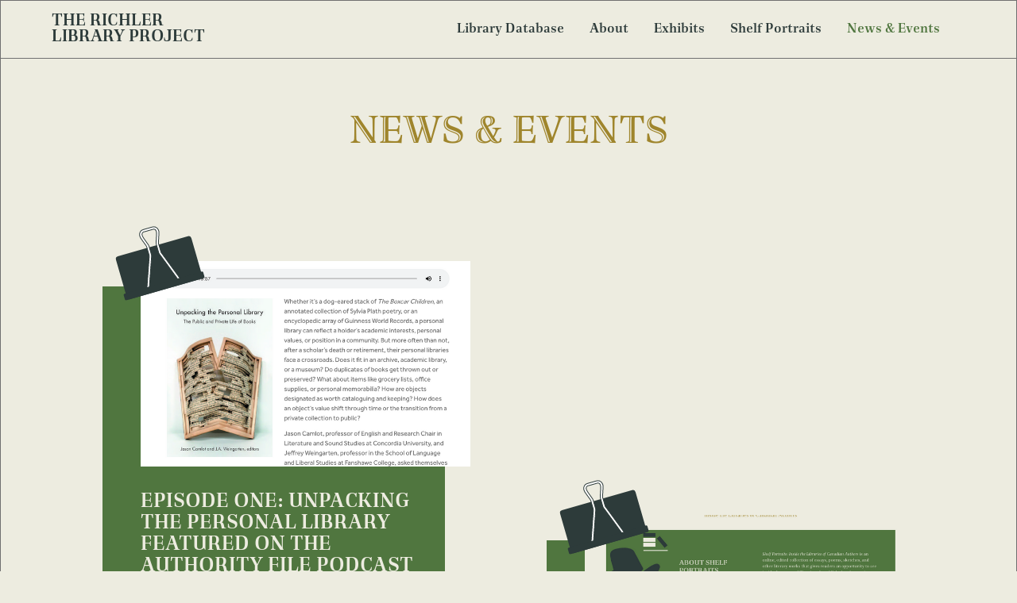

--- FILE ---
content_type: text/html; charset=utf-8
request_url: https://richlerlibrary.ca/posts/
body_size: 37403
content:
<!doctype html>
<html data-n-head-ssr>
  <head >
    <title>News &amp; Events - The Richler Library Project</title><meta data-n-head="ssr" charset="utf-8"><meta data-n-head="ssr" name="viewport" content="width=device-width, initial-scale=1"><meta data-n-head="ssr" data-hid="description" name="description" content="The Richler Library collection consists of over 5500 monographs, many annotated in Richler’s hand, thousands of pages of typescript, periodicals, etc..."><link data-n-head="ssr" rel="icon" type="image/x-icon" href="/favicon.ico"><link rel="preload" href="/_nuxt/fb87b15.js" as="script"><link rel="preload" href="/_nuxt/f65f1d2.js" as="script"><link rel="preload" href="/_nuxt/4b6cc91.js" as="script"><link rel="preload" href="/_nuxt/3b79577.js" as="script"><link rel="preload" href="/_nuxt/269ea0e.js" as="script"><link rel="preload" href="/_nuxt/497b5fd.js" as="script"><style data-vue-ssr-id="3133b3f4:0 3133b3f4:1 cd716582:0 6439d180:0 62d475ee:0 1dc5bab6:0 e136d58e:0">@import url(https://hello.myfonts.net/count/36c2f6);
@font-face{font-family:"Richler-Regular";src:url(/fonts/36C2F6_0_0.eot);src:url(/fonts/36C2F6_0_0.eot?#iefix) format("embedded-opentype"),url(/fonts/36C2F6_0_0.woff2) format("woff2"),url(/fonts/36C2F6_0_0.woff) format("woff"),url(/fonts/36C2F6_0_0.ttf) format("truetype");font-weight:700}@font-face{font-family:"Richler-Highlight";src:url(/fonts/36C2F6_1_0.eot);src:url(/fonts/36C2F6_1_0.eot?#iefix) format("embedded-opentype"),url(/fonts/36C2F6_1_0.woff2) format("woff2"),url(/fonts/36C2F6_1_0.woff) format("woff"),url(/fonts/36C2F6_1_0.ttf) format("truetype")}@font-face{font-family:"Richler-Regular";src:url(/fonts/36C2F6_2_0.eot);src:url(/fonts/36C2F6_2_0.eot?#iefix) format("embedded-opentype"),url(/fonts/36C2F6_2_0.woff2) format("woff2"),url(/fonts/36C2F6_2_0.woff) format("woff"),url(/fonts/36C2F6_2_0.ttf) format("truetype");font-style:italic;font-weight:700}@font-face{font-family:"Richler-Regular";src:url(/fonts/36C2F6_3_0.eot);src:url(/fonts/36C2F6_3_0.eot?#iefix) format("embedded-opentype"),url(/fonts/36C2F6_3_0.woff2) format("woff2"),url(/fonts/36C2F6_3_0.woff) format("woff"),url(/fonts/36C2F6_3_0.ttf) format("truetype");font-style:italic}@font-face{font-family:"Richler-Regular";src:url(/fonts/36C2F6_4_0.eot);src:url(/fonts/36C2F6_4_0.eot?#iefix) format("embedded-opentype"),url(/fonts/36C2F6_4_0.woff2) format("woff2"),url(/fonts/36C2F6_4_0.woff) format("woff"),url(/fonts/36C2F6_4_0.ttf) format("truetype")}html{background:#edece0}*{-webkit-font-smoothing:antialiased;-moz-osx-font-smoothing:grayscale}body{background-color:#edece0}body .top-3{top:3rem}body .top--3{top:-3rem}body .right-3{right:3rem}body .right--3{right:-3rem}body .bottom-3{bottom:3rem}body .bottom--3{bottom:-3rem}body .left-3{left:3rem}body .left--3{left:-3rem}body main li a,body main p a{color:#2d3b3a;text-decoration:underline}body main li a:hover,body main p a:hover{text-decoration:none}body .pa4-5{padding:3em}body .f2-25{font-size:1.75rem}body .f2-5{font-size:2rem}body .richler-regular{font-family:"Richler-Regular"}body .richler-highlight{font-family:"Richler-Highlight";font-weight:400}body .f-subsubheadline{font-size:4rem}body .w-80{width:80%}body .h-80{height:80%}body .w-85{width:85%}body .h-85{height:85%}body .w-90{width:90%}body .h-90{height:90%}body .linen{color:#edece0}body .bg-linen{background-color:#edece0}body .b--linen{border-color:#edece0}body .medium-linen{color:#e6d07c}body .bg-medium-linen{background-color:#e6d07c}body .b--medium-linen{border-color:#e6d07c}body .dark-linen{color:#deddc6}body .bg-dark-linen{background-color:#deddc6}body .b--dark-linen{border-color:#deddc6}body .slate{color:#707070}body .bg-slate{background-color:#707070}body .b--slate{border-color:#707070}body .bg-charcoal{background-color:#2d3b3a}body .charcoal{color:#2d3b3a}body .b--charcoal{border-color:#2d3b3a}body .bg-olive{background-color:#50763f}body .bg-olive-50{background-color:rgba(80,118,63,.5)}body .olive{color:#50763f}body .b--olive{border-color:#50763f}body .bg-marigold{background-color:#d8af29}body .marigold{color:#d8af29}body .b--marigold{border-color:#d8af29}body .bg-mustard{background-color:#9f852c}body .mustard{color:#9f852c}body .b--mustard{border-color:#9f852c}body .bg-bottom-left{background-repeat:no-repeat;background-position:0 100%}body .bg-bottom-right{background-repeat:no-repeat;background-position:100% 100%}body .aspect-ratio--landing-hero{padding-bottom:37.666%}body .mb-multiply{mix-blend-mode:multiply}body nav .nuxt-link-active:not(.home){color:#50763f}body .z--1{z-index:-1}body .z--999{z-index:-999}body .hover-bg-dark-linen:focus,body .hover-bg-dark-linen:hover{background-color:#deddc6}body .hover-bg-charcoal:focus,body .hover-bg-charcoal:hover{background-color:#2d3b3a}@media screen and (max-width:30em){html{font-size:12px}}@media screen and (min-width:30em)and (max-width:60em){html{font-size:14px}}@media screen and (min-width:60em){.f-subsubheadline-l{font-size:4rem!important}.f2-25-l{font-size:1.75rem!important}.f2-5-l{font-size:2rem!important}}@media screen and (max-width:700px){.aspect-ratio--landing-hero{padding-bottom:50%!important}}
/*! TACHYONS v4.12.0 | http://tachyons.io */
/*! normalize.css v8.0.0 | MIT License | github.com/necolas/normalize.css */html{line-height:1.15;-webkit-text-size-adjust:100%}body{margin:0}h1{font-size:2em;margin:.67em 0}hr{box-sizing:content-box;height:0;overflow:visible}pre{font-family:monospace,monospace;font-size:1em}a{background-color:transparent}abbr[title]{border-bottom:none;text-decoration:underline;-webkit-text-decoration:underline dotted;text-decoration:underline dotted}b,strong{font-weight:bolder}code,kbd,samp{font-family:monospace,monospace;font-size:1em}small{font-size:80%}sub,sup{font-size:75%;line-height:0;position:relative;vertical-align:baseline}sub{bottom:-.25em}sup{top:-.5em}img{border-style:none}button,input,optgroup,select,textarea{font-family:inherit;font-size:100%;line-height:1.15;margin:0}button,input{overflow:visible}button,select{text-transform:none}[type=button],[type=reset],[type=submit],button{-webkit-appearance:button}[type=button]::-moz-focus-inner,[type=reset]::-moz-focus-inner,[type=submit]::-moz-focus-inner,button::-moz-focus-inner{border-style:none;padding:0}[type=button]:-moz-focusring,[type=reset]:-moz-focusring,[type=submit]:-moz-focusring,button:-moz-focusring{outline:1px dotted ButtonText}fieldset{padding:.35em .75em .625em}legend{box-sizing:border-box;color:inherit;display:table;max-width:100%;padding:0;white-space:normal}progress{vertical-align:baseline}textarea{overflow:auto}[type=checkbox],[type=radio]{box-sizing:border-box;padding:0}[type=number]::-webkit-inner-spin-button,[type=number]::-webkit-outer-spin-button{height:auto}[type=search]{-webkit-appearance:textfield;outline-offset:-2px}[type=search]::-webkit-search-decoration{-webkit-appearance:none}::-webkit-file-upload-button{-webkit-appearance:button;font:inherit}details{display:block}summary{display:list-item}[hidden],template{display:none}.border-box,a,article,aside,blockquote,body,code,dd,div,dl,dt,fieldset,figcaption,figure,footer,form,h1,h2,h3,h4,h5,h6,header,html,input[type=email],input[type=number],input[type=password],input[type=tel],input[type=text],input[type=url],legend,li,main,nav,ol,p,pre,section,table,td,textarea,th,tr,ul{box-sizing:border-box}.aspect-ratio{height:0;position:relative}.aspect-ratio--16x9{padding-bottom:56.25%}.aspect-ratio--9x16{padding-bottom:177.77%}.aspect-ratio--4x3{padding-bottom:75%}.aspect-ratio--3x4{padding-bottom:133.33%}.aspect-ratio--6x4{padding-bottom:66.6%}.aspect-ratio--4x6{padding-bottom:150%}.aspect-ratio--8x5{padding-bottom:62.5%}.aspect-ratio--5x8{padding-bottom:160%}.aspect-ratio--7x5{padding-bottom:71.42%}.aspect-ratio--5x7{padding-bottom:140%}.aspect-ratio--1x1{padding-bottom:100%}.aspect-ratio--object{position:absolute;top:0;right:0;bottom:0;left:0;width:100%;height:100%;z-index:100}img{max-width:100%}.cover{background-size:cover!important}.contain{background-size:contain!important}.bg-center{background-position:50%}.bg-center,.bg-top{background-repeat:no-repeat}.bg-top{background-position:top}.bg-right{background-position:100%}.bg-bottom,.bg-right{background-repeat:no-repeat}.bg-bottom{background-position:bottom}.bg-left{background-repeat:no-repeat;background-position:0}.outline{outline:1px solid}.outline-transparent{outline:1px solid transparent}.outline-0{outline:0}.ba{border-style:solid;border-width:1px}.bt{border-top-style:solid;border-top-width:1px}.br{border-right-style:solid;border-right-width:1px}.bb{border-bottom-style:solid;border-bottom-width:1px}.bl{border-left-style:solid;border-left-width:1px}.bn{border-style:none;border-width:0}.b--black{border-color:#000}.b--near-black{border-color:#111}.b--dark-gray{border-color:#333}.b--mid-gray{border-color:#555}.b--gray{border-color:#777}.b--silver{border-color:#999}.b--light-silver{border-color:#aaa}.b--moon-gray{border-color:#ccc}.b--light-gray{border-color:#eee}.b--near-white{border-color:#f4f4f4}.b--white{border-color:#fff}.b--white-90{border-color:hsla(0,0%,100%,.9)}.b--white-80{border-color:hsla(0,0%,100%,.8)}.b--white-70{border-color:hsla(0,0%,100%,.7)}.b--white-60{border-color:hsla(0,0%,100%,.6)}.b--white-50{border-color:hsla(0,0%,100%,.5)}.b--white-40{border-color:hsla(0,0%,100%,.4)}.b--white-30{border-color:hsla(0,0%,100%,.3)}.b--white-20{border-color:hsla(0,0%,100%,.2)}.b--white-10{border-color:hsla(0,0%,100%,.1)}.b--white-05{border-color:hsla(0,0%,100%,.05)}.b--white-025{border-color:hsla(0,0%,100%,.025)}.b--white-0125{border-color:hsla(0,0%,100%,.0125)}.b--black-90{border-color:rgba(0,0,0,.9)}.b--black-80{border-color:rgba(0,0,0,.8)}.b--black-70{border-color:rgba(0,0,0,.7)}.b--black-60{border-color:rgba(0,0,0,.6)}.b--black-50{border-color:rgba(0,0,0,.5)}.b--black-40{border-color:rgba(0,0,0,.4)}.b--black-30{border-color:rgba(0,0,0,.3)}.b--black-20{border-color:rgba(0,0,0,.2)}.b--black-10{border-color:rgba(0,0,0,.1)}.b--black-05{border-color:rgba(0,0,0,.05)}.b--black-025{border-color:rgba(0,0,0,.025)}.b--black-0125{border-color:rgba(0,0,0,.0125)}.b--dark-red{border-color:#e7040f}.b--red{border-color:#ff4136}.b--light-red{border-color:#ff725c}.b--orange{border-color:#ff6300}.b--gold{border-color:#ffb700}.b--yellow{border-color:gold}.b--light-yellow{border-color:#fbf1a9}.b--purple{border-color:#5e2ca5}.b--light-purple{border-color:#a463f2}.b--dark-pink{border-color:#d5008f}.b--hot-pink{border-color:#ff41b4}.b--pink{border-color:#ff80cc}.b--light-pink{border-color:#ffa3d7}.b--dark-green{border-color:#137752}.b--green{border-color:#19a974}.b--light-green{border-color:#9eebcf}.b--navy{border-color:#001b44}.b--dark-blue{border-color:#00449e}.b--blue{border-color:#357edd}.b--light-blue{border-color:#96ccff}.b--lightest-blue{border-color:#cdecff}.b--washed-blue{border-color:#f6fffe}.b--washed-green{border-color:#e8fdf5}.b--washed-yellow{border-color:#fffceb}.b--washed-red{border-color:#ffdfdf}.b--transparent{border-color:transparent}.b--inherit{border-color:inherit}.b--initial{border-color:initial}.b--unset{border-color:unset}.br0{border-radius:0}.br1{border-radius:.125rem}.br2{border-radius:.25rem}.br3{border-radius:.5rem}.br4{border-radius:1rem}.br-100{border-radius:100%}.br-pill{border-radius:9999px}.br--bottom{border-top-left-radius:0;border-top-right-radius:0}.br--top{border-bottom-right-radius:0}.br--right,.br--top{border-bottom-left-radius:0}.br--right{border-top-left-radius:0}.br--left{border-top-right-radius:0;border-bottom-right-radius:0}.br-inherit{border-radius:inherit}.br-initial{border-radius:0;border-radius:initial}.br-unset{border-radius:unset}.b--dotted{border-style:dotted}.b--dashed{border-style:dashed}.b--solid{border-style:solid}.b--none{border-style:none}.bw0{border-width:0}.bw1{border-width:.125rem}.bw2{border-width:.25rem}.bw3{border-width:.5rem}.bw4{border-width:1rem}.bw5{border-width:2rem}.bt-0{border-top-width:0}.br-0{border-right-width:0}.bb-0{border-bottom-width:0}.bl-0{border-left-width:0}.shadow-1{box-shadow:0 0 4px 2px rgba(0,0,0,.2)}.shadow-2{box-shadow:0 0 8px 2px rgba(0,0,0,.2)}.shadow-3{box-shadow:2px 2px 4px 2px rgba(0,0,0,.2)}.shadow-4{box-shadow:2px 2px 8px 0 rgba(0,0,0,.2)}.shadow-5{box-shadow:4px 4px 8px 0 rgba(0,0,0,.2)}.pre{overflow-x:auto;overflow-y:hidden;overflow:scroll}.top-0{top:0}.right-0{right:0}.bottom-0{bottom:0}.left-0{left:0}.top-1{top:1rem}.right-1{right:1rem}.bottom-1{bottom:1rem}.left-1{left:1rem}.top-2{top:2rem}.right-2{right:2rem}.bottom-2{bottom:2rem}.left-2{left:2rem}.top--1{top:-1rem}.right--1{right:-1rem}.bottom--1{bottom:-1rem}.left--1{left:-1rem}.top--2{top:-2rem}.right--2{right:-2rem}.bottom--2{bottom:-2rem}.left--2{left:-2rem}.absolute--fill{top:0;right:0;bottom:0;left:0}.cf:after,.cf:before{content:" ";display:table}.cf:after{clear:both}.cf{*zoom:1}.cl{clear:left}.cr{clear:right}.cb{clear:both}.cn{clear:none}.dn{display:none}.di{display:inline}.db{display:block}.dib{display:inline-block}.dit{display:inline-table}.dt{display:table}.dtc{display:table-cell}.dt-row{display:table-row}.dt-row-group{display:table-row-group}.dt-column{display:table-column}.dt-column-group{display:table-column-group}.dt--fixed{table-layout:fixed;width:100%}.flex{display:flex}.inline-flex{display:inline-flex}.flex-auto{flex:1 1 auto;min-width:0;min-height:0}.flex-none{flex:none}.flex-column{flex-direction:column}.flex-row{flex-direction:row}.flex-wrap{flex-wrap:wrap}.flex-nowrap{flex-wrap:nowrap}.flex-wrap-reverse{flex-wrap:wrap-reverse}.flex-column-reverse{flex-direction:column-reverse}.flex-row-reverse{flex-direction:row-reverse}.items-start{align-items:flex-start}.items-end{align-items:flex-end}.items-center{align-items:center}.items-baseline{align-items:baseline}.items-stretch{align-items:stretch}.self-start{align-self:flex-start}.self-end{align-self:flex-end}.self-center{align-self:center}.self-baseline{align-self:baseline}.self-stretch{align-self:stretch}.justify-start{justify-content:flex-start}.justify-end{justify-content:flex-end}.justify-center{justify-content:center}.justify-between{justify-content:space-between}.justify-around{justify-content:space-around}.content-start{align-content:flex-start}.content-end{align-content:flex-end}.content-center{align-content:center}.content-between{align-content:space-between}.content-around{align-content:space-around}.content-stretch{align-content:stretch}.order-0{order:0}.order-1{order:1}.order-2{order:2}.order-3{order:3}.order-4{order:4}.order-5{order:5}.order-6{order:6}.order-7{order:7}.order-8{order:8}.order-last{order:99999}.flex-grow-0{flex-grow:0}.flex-grow-1{flex-grow:1}.flex-shrink-0{flex-shrink:0}.flex-shrink-1{flex-shrink:1}.fl{float:left}.fl,.fr{_display:inline}.fr{float:right}.fn{float:none}.sans-serif{font-family:-apple-system,BlinkMacSystemFont,avenir next,avenir,helvetica neue,helvetica,ubuntu,roboto,noto,segoe ui,arial,sans-serif}.serif{font-family:georgia,times,serif}.system-sans-serif{font-family:sans-serif}.system-serif{font-family:serif}.code,code{font-family:Consolas,monaco,monospace}.courier{font-family:Courier Next,courier,monospace}.helvetica{font-family:helvetica neue,helvetica,sans-serif}.avenir{font-family:avenir next,avenir,sans-serif}.athelas{font-family:athelas,georgia,serif}.georgia{font-family:georgia,serif}.times{font-family:times,serif}.bodoni{font-family:Bodoni MT,serif}.calisto{font-family:Calisto MT,serif}.garamond{font-family:garamond,serif}.baskerville{font-family:baskerville,serif}.i{font-style:italic}.fs-normal{font-style:normal}.normal{font-weight:400}.b{font-weight:700}.fw1{font-weight:100}.fw2{font-weight:200}.fw3{font-weight:300}.fw4{font-weight:400}.fw5{font-weight:500}.fw6{font-weight:600}.fw7{font-weight:700}.fw8{font-weight:800}.fw9{font-weight:900}.input-reset{-webkit-appearance:none;-moz-appearance:none}.button-reset::-moz-focus-inner,.input-reset::-moz-focus-inner{border:0;padding:0}.h1{height:1rem}.h2{height:2rem}.h3{height:4rem}.h4{height:8rem}.h5{height:16rem}.h-25{height:25%}.h-50{height:50%}.h-75{height:75%}.h-100{height:100%}.min-h-100{min-height:100%}.vh-25{height:25vh}.vh-50{height:50vh}.vh-75{height:75vh}.vh-100{height:100vh}.min-vh-100{min-height:100vh}.h-auto{height:auto}.h-inherit{height:inherit}.tracked{letter-spacing:.1em}.tracked-tight{letter-spacing:-.05em}.tracked-mega{letter-spacing:.25em}.lh-solid{line-height:1}.lh-title{line-height:1.25}.lh-copy{line-height:1.5}.link{text-decoration:none}.link,.link:active,.link:focus,.link:hover,.link:link,.link:visited{transition:color .15s ease-in}.link:focus{outline:1px dotted currentColor}.list{list-style-type:none}.mw-100{max-width:100%}.mw1{max-width:1rem}.mw2{max-width:2rem}.mw3{max-width:4rem}.mw4{max-width:8rem}.mw5{max-width:16rem}.mw6{max-width:32rem}.mw7{max-width:48rem}.mw8{max-width:64rem}.mw9{max-width:96rem}.mw-none{max-width:none}.w1{width:1rem}.w2{width:2rem}.w3{width:4rem}.w4{width:8rem}.w5{width:16rem}.w-10{width:10%}.w-20{width:20%}.w-25{width:25%}.w-30{width:30%}.w-33{width:33%}.w-34{width:34%}.w-40{width:40%}.w-50{width:50%}.w-60{width:60%}.w-70{width:70%}.w-75{width:75%}.w-80{width:80%}.w-90{width:90%}.w-100{width:100%}.w-third{width:33.33333%}.w-two-thirds{width:66.66667%}.w-auto{width:auto}.overflow-visible{overflow:visible}.overflow-hidden{overflow:hidden}.overflow-scroll{overflow:scroll}.overflow-auto{overflow:auto}.overflow-x-visible{overflow-x:visible}.overflow-x-hidden{overflow-x:hidden}.overflow-x-scroll{overflow-x:scroll}.overflow-x-auto{overflow-x:auto}.overflow-y-visible{overflow-y:visible}.overflow-y-hidden{overflow-y:hidden}.overflow-y-scroll{overflow-y:scroll}.overflow-y-auto{overflow-y:auto}.static{position:static}.relative{position:relative}.absolute{position:absolute}.fixed{position:fixed}.o-100{opacity:1}.o-90{opacity:.9}.o-80{opacity:.8}.o-70{opacity:.7}.o-60{opacity:.6}.o-50{opacity:.5}.o-40{opacity:.4}.o-30{opacity:.3}.o-20{opacity:.2}.o-10{opacity:.1}.o-05{opacity:.05}.o-025{opacity:.025}.o-0{opacity:0}.rotate-45{transform:rotate(45deg)}.rotate-90{transform:rotate(90deg)}.rotate-135{transform:rotate(135deg)}.rotate-180{transform:rotate(180deg)}.rotate-225{transform:rotate(225deg)}.rotate-270{transform:rotate(270deg)}.rotate-315{transform:rotate(315deg)}.black-90{color:rgba(0,0,0,.9)}.black-80{color:rgba(0,0,0,.8)}.black-70{color:rgba(0,0,0,.7)}.black-60{color:rgba(0,0,0,.6)}.black-50{color:rgba(0,0,0,.5)}.black-40{color:rgba(0,0,0,.4)}.black-30{color:rgba(0,0,0,.3)}.black-20{color:rgba(0,0,0,.2)}.black-10{color:rgba(0,0,0,.1)}.black-05{color:rgba(0,0,0,.05)}.white-90{color:hsla(0,0%,100%,.9)}.white-80{color:hsla(0,0%,100%,.8)}.white-70{color:hsla(0,0%,100%,.7)}.white-60{color:hsla(0,0%,100%,.6)}.white-50{color:hsla(0,0%,100%,.5)}.white-40{color:hsla(0,0%,100%,.4)}.white-30{color:hsla(0,0%,100%,.3)}.white-20{color:hsla(0,0%,100%,.2)}.white-10{color:hsla(0,0%,100%,.1)}.black{color:#000}.near-black{color:#111}.dark-gray{color:#333}.mid-gray{color:#555}.gray{color:#777}.silver{color:#999}.light-silver{color:#aaa}.moon-gray{color:#ccc}.light-gray{color:#eee}.near-white{color:#f4f4f4}.white{color:#fff}.dark-red{color:#e7040f}.red{color:#ff4136}.light-red{color:#ff725c}.orange{color:#ff6300}.gold{color:#ffb700}.yellow{color:gold}.light-yellow{color:#fbf1a9}.purple{color:#5e2ca5}.light-purple{color:#a463f2}.dark-pink{color:#d5008f}.hot-pink{color:#ff41b4}.pink{color:#ff80cc}.light-pink{color:#ffa3d7}.dark-green{color:#137752}.green{color:#19a974}.light-green{color:#9eebcf}.navy{color:#001b44}.dark-blue{color:#00449e}.blue{color:#357edd}.light-blue{color:#96ccff}.lightest-blue{color:#cdecff}.washed-blue{color:#f6fffe}.washed-green{color:#e8fdf5}.washed-yellow{color:#fffceb}.washed-red{color:#ffdfdf}.color-inherit{color:inherit}.bg-black-90{background-color:rgba(0,0,0,.9)}.bg-black-80{background-color:rgba(0,0,0,.8)}.bg-black-70{background-color:rgba(0,0,0,.7)}.bg-black-60{background-color:rgba(0,0,0,.6)}.bg-black-50{background-color:rgba(0,0,0,.5)}.bg-black-40{background-color:rgba(0,0,0,.4)}.bg-black-30{background-color:rgba(0,0,0,.3)}.bg-black-20{background-color:rgba(0,0,0,.2)}.bg-black-10{background-color:rgba(0,0,0,.1)}.bg-black-05{background-color:rgba(0,0,0,.05)}.bg-white-90{background-color:hsla(0,0%,100%,.9)}.bg-white-80{background-color:hsla(0,0%,100%,.8)}.bg-white-70{background-color:hsla(0,0%,100%,.7)}.bg-white-60{background-color:hsla(0,0%,100%,.6)}.bg-white-50{background-color:hsla(0,0%,100%,.5)}.bg-white-40{background-color:hsla(0,0%,100%,.4)}.bg-white-30{background-color:hsla(0,0%,100%,.3)}.bg-white-20{background-color:hsla(0,0%,100%,.2)}.bg-white-10{background-color:hsla(0,0%,100%,.1)}.bg-black{background-color:#000}.bg-near-black{background-color:#111}.bg-dark-gray{background-color:#333}.bg-mid-gray{background-color:#555}.bg-gray{background-color:#777}.bg-silver{background-color:#999}.bg-light-silver{background-color:#aaa}.bg-moon-gray{background-color:#ccc}.bg-light-gray{background-color:#eee}.bg-near-white{background-color:#f4f4f4}.bg-white{background-color:#fff}.bg-transparent{background-color:transparent}.bg-dark-red{background-color:#e7040f}.bg-red{background-color:#ff4136}.bg-light-red{background-color:#ff725c}.bg-orange{background-color:#ff6300}.bg-gold{background-color:#ffb700}.bg-yellow{background-color:gold}.bg-light-yellow{background-color:#fbf1a9}.bg-purple{background-color:#5e2ca5}.bg-light-purple{background-color:#a463f2}.bg-dark-pink{background-color:#d5008f}.bg-hot-pink{background-color:#ff41b4}.bg-pink{background-color:#ff80cc}.bg-light-pink{background-color:#ffa3d7}.bg-dark-green{background-color:#137752}.bg-green{background-color:#19a974}.bg-light-green{background-color:#9eebcf}.bg-navy{background-color:#001b44}.bg-dark-blue{background-color:#00449e}.bg-blue{background-color:#357edd}.bg-light-blue{background-color:#96ccff}.bg-lightest-blue{background-color:#cdecff}.bg-washed-blue{background-color:#f6fffe}.bg-washed-green{background-color:#e8fdf5}.bg-washed-yellow{background-color:#fffceb}.bg-washed-red{background-color:#ffdfdf}.bg-inherit{background-color:inherit}.hover-black:focus,.hover-black:hover{color:#000}.hover-near-black:focus,.hover-near-black:hover{color:#111}.hover-dark-gray:focus,.hover-dark-gray:hover{color:#333}.hover-mid-gray:focus,.hover-mid-gray:hover{color:#555}.hover-gray:focus,.hover-gray:hover{color:#777}.hover-silver:focus,.hover-silver:hover{color:#999}.hover-light-silver:focus,.hover-light-silver:hover{color:#aaa}.hover-moon-gray:focus,.hover-moon-gray:hover{color:#ccc}.hover-light-gray:focus,.hover-light-gray:hover{color:#eee}.hover-near-white:focus,.hover-near-white:hover{color:#f4f4f4}.hover-white:focus,.hover-white:hover{color:#fff}.hover-black-90:focus,.hover-black-90:hover{color:rgba(0,0,0,.9)}.hover-black-80:focus,.hover-black-80:hover{color:rgba(0,0,0,.8)}.hover-black-70:focus,.hover-black-70:hover{color:rgba(0,0,0,.7)}.hover-black-60:focus,.hover-black-60:hover{color:rgba(0,0,0,.6)}.hover-black-50:focus,.hover-black-50:hover{color:rgba(0,0,0,.5)}.hover-black-40:focus,.hover-black-40:hover{color:rgba(0,0,0,.4)}.hover-black-30:focus,.hover-black-30:hover{color:rgba(0,0,0,.3)}.hover-black-20:focus,.hover-black-20:hover{color:rgba(0,0,0,.2)}.hover-black-10:focus,.hover-black-10:hover{color:rgba(0,0,0,.1)}.hover-white-90:focus,.hover-white-90:hover{color:hsla(0,0%,100%,.9)}.hover-white-80:focus,.hover-white-80:hover{color:hsla(0,0%,100%,.8)}.hover-white-70:focus,.hover-white-70:hover{color:hsla(0,0%,100%,.7)}.hover-white-60:focus,.hover-white-60:hover{color:hsla(0,0%,100%,.6)}.hover-white-50:focus,.hover-white-50:hover{color:hsla(0,0%,100%,.5)}.hover-white-40:focus,.hover-white-40:hover{color:hsla(0,0%,100%,.4)}.hover-white-30:focus,.hover-white-30:hover{color:hsla(0,0%,100%,.3)}.hover-white-20:focus,.hover-white-20:hover{color:hsla(0,0%,100%,.2)}.hover-white-10:focus,.hover-white-10:hover{color:hsla(0,0%,100%,.1)}.hover-inherit:focus,.hover-inherit:hover{color:inherit}.hover-bg-black:focus,.hover-bg-black:hover{background-color:#000}.hover-bg-near-black:focus,.hover-bg-near-black:hover{background-color:#111}.hover-bg-dark-gray:focus,.hover-bg-dark-gray:hover{background-color:#333}.hover-bg-mid-gray:focus,.hover-bg-mid-gray:hover{background-color:#555}.hover-bg-gray:focus,.hover-bg-gray:hover{background-color:#777}.hover-bg-silver:focus,.hover-bg-silver:hover{background-color:#999}.hover-bg-light-silver:focus,.hover-bg-light-silver:hover{background-color:#aaa}.hover-bg-moon-gray:focus,.hover-bg-moon-gray:hover{background-color:#ccc}.hover-bg-light-gray:focus,.hover-bg-light-gray:hover{background-color:#eee}.hover-bg-near-white:focus,.hover-bg-near-white:hover{background-color:#f4f4f4}.hover-bg-white:focus,.hover-bg-white:hover{background-color:#fff}.hover-bg-transparent:focus,.hover-bg-transparent:hover{background-color:transparent}.hover-bg-black-90:focus,.hover-bg-black-90:hover{background-color:rgba(0,0,0,.9)}.hover-bg-black-80:focus,.hover-bg-black-80:hover{background-color:rgba(0,0,0,.8)}.hover-bg-black-70:focus,.hover-bg-black-70:hover{background-color:rgba(0,0,0,.7)}.hover-bg-black-60:focus,.hover-bg-black-60:hover{background-color:rgba(0,0,0,.6)}.hover-bg-black-50:focus,.hover-bg-black-50:hover{background-color:rgba(0,0,0,.5)}.hover-bg-black-40:focus,.hover-bg-black-40:hover{background-color:rgba(0,0,0,.4)}.hover-bg-black-30:focus,.hover-bg-black-30:hover{background-color:rgba(0,0,0,.3)}.hover-bg-black-20:focus,.hover-bg-black-20:hover{background-color:rgba(0,0,0,.2)}.hover-bg-black-10:focus,.hover-bg-black-10:hover{background-color:rgba(0,0,0,.1)}.hover-bg-white-90:focus,.hover-bg-white-90:hover{background-color:hsla(0,0%,100%,.9)}.hover-bg-white-80:focus,.hover-bg-white-80:hover{background-color:hsla(0,0%,100%,.8)}.hover-bg-white-70:focus,.hover-bg-white-70:hover{background-color:hsla(0,0%,100%,.7)}.hover-bg-white-60:focus,.hover-bg-white-60:hover{background-color:hsla(0,0%,100%,.6)}.hover-bg-white-50:focus,.hover-bg-white-50:hover{background-color:hsla(0,0%,100%,.5)}.hover-bg-white-40:focus,.hover-bg-white-40:hover{background-color:hsla(0,0%,100%,.4)}.hover-bg-white-30:focus,.hover-bg-white-30:hover{background-color:hsla(0,0%,100%,.3)}.hover-bg-white-20:focus,.hover-bg-white-20:hover{background-color:hsla(0,0%,100%,.2)}.hover-bg-white-10:focus,.hover-bg-white-10:hover{background-color:hsla(0,0%,100%,.1)}.hover-dark-red:focus,.hover-dark-red:hover{color:#e7040f}.hover-red:focus,.hover-red:hover{color:#ff4136}.hover-light-red:focus,.hover-light-red:hover{color:#ff725c}.hover-orange:focus,.hover-orange:hover{color:#ff6300}.hover-gold:focus,.hover-gold:hover{color:#ffb700}.hover-yellow:focus,.hover-yellow:hover{color:gold}.hover-light-yellow:focus,.hover-light-yellow:hover{color:#fbf1a9}.hover-purple:focus,.hover-purple:hover{color:#5e2ca5}.hover-light-purple:focus,.hover-light-purple:hover{color:#a463f2}.hover-dark-pink:focus,.hover-dark-pink:hover{color:#d5008f}.hover-hot-pink:focus,.hover-hot-pink:hover{color:#ff41b4}.hover-pink:focus,.hover-pink:hover{color:#ff80cc}.hover-light-pink:focus,.hover-light-pink:hover{color:#ffa3d7}.hover-dark-green:focus,.hover-dark-green:hover{color:#137752}.hover-green:focus,.hover-green:hover{color:#19a974}.hover-light-green:focus,.hover-light-green:hover{color:#9eebcf}.hover-navy:focus,.hover-navy:hover{color:#001b44}.hover-dark-blue:focus,.hover-dark-blue:hover{color:#00449e}.hover-blue:focus,.hover-blue:hover{color:#357edd}.hover-light-blue:focus,.hover-light-blue:hover{color:#96ccff}.hover-lightest-blue:focus,.hover-lightest-blue:hover{color:#cdecff}.hover-washed-blue:focus,.hover-washed-blue:hover{color:#f6fffe}.hover-washed-green:focus,.hover-washed-green:hover{color:#e8fdf5}.hover-washed-yellow:focus,.hover-washed-yellow:hover{color:#fffceb}.hover-washed-red:focus,.hover-washed-red:hover{color:#ffdfdf}.hover-bg-dark-red:focus,.hover-bg-dark-red:hover{background-color:#e7040f}.hover-bg-red:focus,.hover-bg-red:hover{background-color:#ff4136}.hover-bg-light-red:focus,.hover-bg-light-red:hover{background-color:#ff725c}.hover-bg-orange:focus,.hover-bg-orange:hover{background-color:#ff6300}.hover-bg-gold:focus,.hover-bg-gold:hover{background-color:#ffb700}.hover-bg-yellow:focus,.hover-bg-yellow:hover{background-color:gold}.hover-bg-light-yellow:focus,.hover-bg-light-yellow:hover{background-color:#fbf1a9}.hover-bg-purple:focus,.hover-bg-purple:hover{background-color:#5e2ca5}.hover-bg-light-purple:focus,.hover-bg-light-purple:hover{background-color:#a463f2}.hover-bg-dark-pink:focus,.hover-bg-dark-pink:hover{background-color:#d5008f}.hover-bg-hot-pink:focus,.hover-bg-hot-pink:hover{background-color:#ff41b4}.hover-bg-pink:focus,.hover-bg-pink:hover{background-color:#ff80cc}.hover-bg-light-pink:focus,.hover-bg-light-pink:hover{background-color:#ffa3d7}.hover-bg-dark-green:focus,.hover-bg-dark-green:hover{background-color:#137752}.hover-bg-green:focus,.hover-bg-green:hover{background-color:#19a974}.hover-bg-light-green:focus,.hover-bg-light-green:hover{background-color:#9eebcf}.hover-bg-navy:focus,.hover-bg-navy:hover{background-color:#001b44}.hover-bg-dark-blue:focus,.hover-bg-dark-blue:hover{background-color:#00449e}.hover-bg-blue:focus,.hover-bg-blue:hover{background-color:#357edd}.hover-bg-light-blue:focus,.hover-bg-light-blue:hover{background-color:#96ccff}.hover-bg-lightest-blue:focus,.hover-bg-lightest-blue:hover{background-color:#cdecff}.hover-bg-washed-blue:focus,.hover-bg-washed-blue:hover{background-color:#f6fffe}.hover-bg-washed-green:focus,.hover-bg-washed-green:hover{background-color:#e8fdf5}.hover-bg-washed-yellow:focus,.hover-bg-washed-yellow:hover{background-color:#fffceb}.hover-bg-washed-red:focus,.hover-bg-washed-red:hover{background-color:#ffdfdf}.hover-bg-inherit:focus,.hover-bg-inherit:hover{background-color:inherit}.pa0{padding:0}.pa1{padding:.25rem}.pa2{padding:.5rem}.pa3{padding:1rem}.pa4{padding:2rem}.pa5{padding:4rem}.pa6{padding:8rem}.pa7{padding:16rem}.pl0{padding-left:0}.pl1{padding-left:.25rem}.pl2{padding-left:.5rem}.pl3{padding-left:1rem}.pl4{padding-left:2rem}.pl5{padding-left:4rem}.pl6{padding-left:8rem}.pl7{padding-left:16rem}.pr0{padding-right:0}.pr1{padding-right:.25rem}.pr2{padding-right:.5rem}.pr3{padding-right:1rem}.pr4{padding-right:2rem}.pr5{padding-right:4rem}.pr6{padding-right:8rem}.pr7{padding-right:16rem}.pb0{padding-bottom:0}.pb1{padding-bottom:.25rem}.pb2{padding-bottom:.5rem}.pb3{padding-bottom:1rem}.pb4{padding-bottom:2rem}.pb5{padding-bottom:4rem}.pb6{padding-bottom:8rem}.pb7{padding-bottom:16rem}.pt0{padding-top:0}.pt1{padding-top:.25rem}.pt2{padding-top:.5rem}.pt3{padding-top:1rem}.pt4{padding-top:2rem}.pt5{padding-top:4rem}.pt6{padding-top:8rem}.pt7{padding-top:16rem}.pv0{padding-top:0;padding-bottom:0}.pv1{padding-top:.25rem;padding-bottom:.25rem}.pv2{padding-top:.5rem;padding-bottom:.5rem}.pv3{padding-top:1rem;padding-bottom:1rem}.pv4{padding-top:2rem;padding-bottom:2rem}.pv5{padding-top:4rem;padding-bottom:4rem}.pv6{padding-top:8rem;padding-bottom:8rem}.pv7{padding-top:16rem;padding-bottom:16rem}.ph0{padding-left:0;padding-right:0}.ph1{padding-left:.25rem;padding-right:.25rem}.ph2{padding-left:.5rem;padding-right:.5rem}.ph3{padding-left:1rem;padding-right:1rem}.ph4{padding-left:2rem;padding-right:2rem}.ph5{padding-left:4rem;padding-right:4rem}.ph6{padding-left:8rem;padding-right:8rem}.ph7{padding-left:16rem;padding-right:16rem}.ma0{margin:0}.ma1{margin:.25rem}.ma2{margin:.5rem}.ma3{margin:1rem}.ma4{margin:2rem}.ma5{margin:4rem}.ma6{margin:8rem}.ma7{margin:16rem}.ml0{margin-left:0}.ml1{margin-left:.25rem}.ml2{margin-left:.5rem}.ml3{margin-left:1rem}.ml4{margin-left:2rem}.ml5{margin-left:4rem}.ml6{margin-left:8rem}.ml7{margin-left:16rem}.mr0{margin-right:0}.mr1{margin-right:.25rem}.mr2{margin-right:.5rem}.mr3{margin-right:1rem}.mr4{margin-right:2rem}.mr5{margin-right:4rem}.mr6{margin-right:8rem}.mr7{margin-right:16rem}.mb0{margin-bottom:0}.mb1{margin-bottom:.25rem}.mb2{margin-bottom:.5rem}.mb3{margin-bottom:1rem}.mb4{margin-bottom:2rem}.mb5{margin-bottom:4rem}.mb6{margin-bottom:8rem}.mb7{margin-bottom:16rem}.mt0{margin-top:0}.mt1{margin-top:.25rem}.mt2{margin-top:.5rem}.mt3{margin-top:1rem}.mt4{margin-top:2rem}.mt5{margin-top:4rem}.mt6{margin-top:8rem}.mt7{margin-top:16rem}.mv0{margin-top:0;margin-bottom:0}.mv1{margin-top:.25rem;margin-bottom:.25rem}.mv2{margin-top:.5rem;margin-bottom:.5rem}.mv3{margin-top:1rem;margin-bottom:1rem}.mv4{margin-top:2rem;margin-bottom:2rem}.mv5{margin-top:4rem;margin-bottom:4rem}.mv6{margin-top:8rem;margin-bottom:8rem}.mv7{margin-top:16rem;margin-bottom:16rem}.mh0{margin-left:0;margin-right:0}.mh1{margin-left:.25rem;margin-right:.25rem}.mh2{margin-left:.5rem;margin-right:.5rem}.mh3{margin-left:1rem;margin-right:1rem}.mh4{margin-left:2rem;margin-right:2rem}.mh5{margin-left:4rem;margin-right:4rem}.mh6{margin-left:8rem;margin-right:8rem}.mh7{margin-left:16rem;margin-right:16rem}.na1{margin:-.25rem}.na2{margin:-.5rem}.na3{margin:-1rem}.na4{margin:-2rem}.na5{margin:-4rem}.na6{margin:-8rem}.na7{margin:-16rem}.nl1{margin-left:-.25rem}.nl2{margin-left:-.5rem}.nl3{margin-left:-1rem}.nl4{margin-left:-2rem}.nl5{margin-left:-4rem}.nl6{margin-left:-8rem}.nl7{margin-left:-16rem}.nr1{margin-right:-.25rem}.nr2{margin-right:-.5rem}.nr3{margin-right:-1rem}.nr4{margin-right:-2rem}.nr5{margin-right:-4rem}.nr6{margin-right:-8rem}.nr7{margin-right:-16rem}.nb1{margin-bottom:-.25rem}.nb2{margin-bottom:-.5rem}.nb3{margin-bottom:-1rem}.nb4{margin-bottom:-2rem}.nb5{margin-bottom:-4rem}.nb6{margin-bottom:-8rem}.nb7{margin-bottom:-16rem}.nt1{margin-top:-.25rem}.nt2{margin-top:-.5rem}.nt3{margin-top:-1rem}.nt4{margin-top:-2rem}.nt5{margin-top:-4rem}.nt6{margin-top:-8rem}.nt7{margin-top:-16rem}.collapse{border-collapse:collapse;border-spacing:0}.striped--light-silver:nth-child(odd){background-color:#aaa}.striped--moon-gray:nth-child(odd){background-color:#ccc}.striped--light-gray:nth-child(odd){background-color:#eee}.striped--near-white:nth-child(odd){background-color:#f4f4f4}.stripe-light:nth-child(odd){background-color:hsla(0,0%,100%,.1)}.stripe-dark:nth-child(odd){background-color:rgba(0,0,0,.1)}.strike{text-decoration:line-through}.underline{text-decoration:underline}.no-underline{text-decoration:none}.tl{text-align:left}.tr{text-align:right}.tc{text-align:center}.tj{text-align:justify}.ttc{text-transform:capitalize}.ttl{text-transform:lowercase}.ttu{text-transform:uppercase}.ttn{text-transform:none}.f-6,.f-headline{font-size:6rem}.f-5,.f-subheadline{font-size:5rem}.f1{font-size:3rem}.f2{font-size:2.25rem}.f3{font-size:1.5rem}.f4{font-size:1.25rem}.f5{font-size:1rem}.f6{font-size:.875rem}.f7{font-size:.75rem}.measure{max-width:30em}.measure-wide{max-width:34em}.measure-narrow{max-width:20em}.indent{text-indent:1em;margin-top:0;margin-bottom:0}.small-caps{font-feature-settings:"smcp";font-variant:small-caps}.truncate{white-space:nowrap;overflow:hidden;text-overflow:ellipsis}.overflow-container{overflow-y:scroll}.center{margin-left:auto}.center,.mr-auto{margin-right:auto}.ml-auto{margin-left:auto}.clip{position:fixed!important;_position:absolute!important;clip:rect(1px 1px 1px 1px);clip:rect(1px,1px,1px,1px)}.ws-normal{white-space:normal}.nowrap{white-space:nowrap}.pre{white-space:pre}.v-base{vertical-align:baseline}.v-mid{vertical-align:middle}.v-top{vertical-align:top}.v-btm{vertical-align:bottom}.dim{opacity:1}.dim,.dim:focus,.dim:hover{transition:opacity .15s ease-in}.dim:focus,.dim:hover{opacity:.5}.dim:active{opacity:.8;transition:opacity .15s ease-out}.glow,.glow:focus,.glow:hover{transition:opacity .15s ease-in}.glow:focus,.glow:hover{opacity:1}.hide-child .child{opacity:0;transition:opacity .15s ease-in}.hide-child:active .child,.hide-child:focus .child,.hide-child:hover .child{opacity:1;transition:opacity .15s ease-in}.underline-hover:focus,.underline-hover:hover{text-decoration:underline}.grow{-moz-osx-font-smoothing:grayscale;-webkit-backface-visibility:hidden;backface-visibility:hidden;transform:translateZ(0);transition:transform .25s ease-out}.grow:focus,.grow:hover{transform:scale(1.05)}.grow:active{transform:scale(.9)}.grow-large{-moz-osx-font-smoothing:grayscale;-webkit-backface-visibility:hidden;backface-visibility:hidden;transform:translateZ(0);transition:transform .25s ease-in-out}.grow-large:focus,.grow-large:hover{transform:scale(1.2)}.grow-large:active{transform:scale(.95)}.pointer:hover,.shadow-hover{cursor:pointer}.shadow-hover{position:relative;transition:all .5s cubic-bezier(.165,.84,.44,1)}.shadow-hover:after{content:"";box-shadow:0 0 16px 2px rgba(0,0,0,.2);border-radius:inherit;opacity:0;position:absolute;top:0;left:0;width:100%;height:100%;z-index:-1;transition:opacity .5s cubic-bezier(.165,.84,.44,1)}.shadow-hover:focus:after,.shadow-hover:hover:after{opacity:1}.bg-animate,.bg-animate:focus,.bg-animate:hover{transition:background-color .15s ease-in-out}.z-0{z-index:0}.z-1{z-index:1}.z-2{z-index:2}.z-3{z-index:3}.z-4{z-index:4}.z-5{z-index:5}.z-999{z-index:999}.z-9999{z-index:9999}.z-max{z-index:2147483647}.z-inherit{z-index:inherit}.z-initial{z-index:auto}.z-unset{z-index:unset}.nested-copy-line-height ol,.nested-copy-line-height p,.nested-copy-line-height ul{line-height:1.5}.nested-headline-line-height h1,.nested-headline-line-height h2,.nested-headline-line-height h3,.nested-headline-line-height h4,.nested-headline-line-height h5,.nested-headline-line-height h6{line-height:1.25}.nested-list-reset ol,.nested-list-reset ul{padding-left:0;margin-left:0;list-style-type:none}.nested-copy-indent p+p{text-indent:1em;margin-top:0;margin-bottom:0}.nested-copy-separator p+p{margin-top:1.5em}.nested-img img{width:100%;max-width:100%;display:block}.nested-links a{color:#357edd;transition:color .15s ease-in}.nested-links a:focus,.nested-links a:hover{color:#96ccff;transition:color .15s ease-in}.debug *{outline:1px solid gold}.debug-white *{outline:1px solid #fff}.debug-black *{outline:1px solid #000}.debug-grid{background:transparent url([data-uri]) repeat 0 0}.debug-grid-16{background:transparent url([data-uri]) repeat 0 0}.debug-grid-8-solid{background:#fff url([data-uri]) repeat 0 0}.debug-grid-16-solid{background:#fff url([data-uri]) repeat 0 0}@media screen and (min-width:30em){.aspect-ratio-ns{height:0;position:relative}.aspect-ratio--16x9-ns{padding-bottom:56.25%}.aspect-ratio--9x16-ns{padding-bottom:177.77%}.aspect-ratio--4x3-ns{padding-bottom:75%}.aspect-ratio--3x4-ns{padding-bottom:133.33%}.aspect-ratio--6x4-ns{padding-bottom:66.6%}.aspect-ratio--4x6-ns{padding-bottom:150%}.aspect-ratio--8x5-ns{padding-bottom:62.5%}.aspect-ratio--5x8-ns{padding-bottom:160%}.aspect-ratio--7x5-ns{padding-bottom:71.42%}.aspect-ratio--5x7-ns{padding-bottom:140%}.aspect-ratio--1x1-ns{padding-bottom:100%}.aspect-ratio--object-ns{position:absolute;top:0;right:0;bottom:0;left:0;width:100%;height:100%;z-index:100}.cover-ns{background-size:cover!important}.contain-ns{background-size:contain!important}.bg-center-ns{background-position:50%}.bg-center-ns,.bg-top-ns{background-repeat:no-repeat}.bg-top-ns{background-position:top}.bg-right-ns{background-position:100%}.bg-bottom-ns,.bg-right-ns{background-repeat:no-repeat}.bg-bottom-ns{background-position:bottom}.bg-left-ns{background-repeat:no-repeat;background-position:0}.outline-ns{outline:1px solid}.outline-transparent-ns{outline:1px solid transparent}.outline-0-ns{outline:0}.ba-ns{border-style:solid;border-width:1px}.bt-ns{border-top-style:solid;border-top-width:1px}.br-ns{border-right-style:solid;border-right-width:1px}.bb-ns{border-bottom-style:solid;border-bottom-width:1px}.bl-ns{border-left-style:solid;border-left-width:1px}.bn-ns{border-style:none;border-width:0}.br0-ns{border-radius:0}.br1-ns{border-radius:.125rem}.br2-ns{border-radius:.25rem}.br3-ns{border-radius:.5rem}.br4-ns{border-radius:1rem}.br-100-ns{border-radius:100%}.br-pill-ns{border-radius:9999px}.br--bottom-ns{border-top-left-radius:0;border-top-right-radius:0}.br--top-ns{border-bottom-right-radius:0}.br--right-ns,.br--top-ns{border-bottom-left-radius:0}.br--right-ns{border-top-left-radius:0}.br--left-ns{border-top-right-radius:0;border-bottom-right-radius:0}.br-inherit-ns{border-radius:inherit}.br-initial-ns{border-radius:0;border-radius:initial}.br-unset-ns{border-radius:unset}.b--dotted-ns{border-style:dotted}.b--dashed-ns{border-style:dashed}.b--solid-ns{border-style:solid}.b--none-ns{border-style:none}.bw0-ns{border-width:0}.bw1-ns{border-width:.125rem}.bw2-ns{border-width:.25rem}.bw3-ns{border-width:.5rem}.bw4-ns{border-width:1rem}.bw5-ns{border-width:2rem}.bt-0-ns{border-top-width:0}.br-0-ns{border-right-width:0}.bb-0-ns{border-bottom-width:0}.bl-0-ns{border-left-width:0}.shadow-1-ns{box-shadow:0 0 4px 2px rgba(0,0,0,.2)}.shadow-2-ns{box-shadow:0 0 8px 2px rgba(0,0,0,.2)}.shadow-3-ns{box-shadow:2px 2px 4px 2px rgba(0,0,0,.2)}.shadow-4-ns{box-shadow:2px 2px 8px 0 rgba(0,0,0,.2)}.shadow-5-ns{box-shadow:4px 4px 8px 0 rgba(0,0,0,.2)}.top-0-ns{top:0}.left-0-ns{left:0}.right-0-ns{right:0}.bottom-0-ns{bottom:0}.top-1-ns{top:1rem}.left-1-ns{left:1rem}.right-1-ns{right:1rem}.bottom-1-ns{bottom:1rem}.top-2-ns{top:2rem}.left-2-ns{left:2rem}.right-2-ns{right:2rem}.bottom-2-ns{bottom:2rem}.top--1-ns{top:-1rem}.right--1-ns{right:-1rem}.bottom--1-ns{bottom:-1rem}.left--1-ns{left:-1rem}.top--2-ns{top:-2rem}.right--2-ns{right:-2rem}.bottom--2-ns{bottom:-2rem}.left--2-ns{left:-2rem}.absolute--fill-ns{top:0;right:0;bottom:0;left:0}.cl-ns{clear:left}.cr-ns{clear:right}.cb-ns{clear:both}.cn-ns{clear:none}.dn-ns{display:none}.di-ns{display:inline}.db-ns{display:block}.dib-ns{display:inline-block}.dit-ns{display:inline-table}.dt-ns{display:table}.dtc-ns{display:table-cell}.dt-row-ns{display:table-row}.dt-row-group-ns{display:table-row-group}.dt-column-ns{display:table-column}.dt-column-group-ns{display:table-column-group}.dt--fixed-ns{table-layout:fixed;width:100%}.flex-ns{display:flex}.inline-flex-ns{display:inline-flex}.flex-auto-ns{flex:1 1 auto;min-width:0;min-height:0}.flex-none-ns{flex:none}.flex-column-ns{flex-direction:column}.flex-row-ns{flex-direction:row}.flex-wrap-ns{flex-wrap:wrap}.flex-nowrap-ns{flex-wrap:nowrap}.flex-wrap-reverse-ns{flex-wrap:wrap-reverse}.flex-column-reverse-ns{flex-direction:column-reverse}.flex-row-reverse-ns{flex-direction:row-reverse}.items-start-ns{align-items:flex-start}.items-end-ns{align-items:flex-end}.items-center-ns{align-items:center}.items-baseline-ns{align-items:baseline}.items-stretch-ns{align-items:stretch}.self-start-ns{align-self:flex-start}.self-end-ns{align-self:flex-end}.self-center-ns{align-self:center}.self-baseline-ns{align-self:baseline}.self-stretch-ns{align-self:stretch}.justify-start-ns{justify-content:flex-start}.justify-end-ns{justify-content:flex-end}.justify-center-ns{justify-content:center}.justify-between-ns{justify-content:space-between}.justify-around-ns{justify-content:space-around}.content-start-ns{align-content:flex-start}.content-end-ns{align-content:flex-end}.content-center-ns{align-content:center}.content-between-ns{align-content:space-between}.content-around-ns{align-content:space-around}.content-stretch-ns{align-content:stretch}.order-0-ns{order:0}.order-1-ns{order:1}.order-2-ns{order:2}.order-3-ns{order:3}.order-4-ns{order:4}.order-5-ns{order:5}.order-6-ns{order:6}.order-7-ns{order:7}.order-8-ns{order:8}.order-last-ns{order:99999}.flex-grow-0-ns{flex-grow:0}.flex-grow-1-ns{flex-grow:1}.flex-shrink-0-ns{flex-shrink:0}.flex-shrink-1-ns{flex-shrink:1}.fl-ns{float:left}.fl-ns,.fr-ns{_display:inline}.fr-ns{float:right}.fn-ns{float:none}.i-ns{font-style:italic}.fs-normal-ns{font-style:normal}.normal-ns{font-weight:400}.b-ns{font-weight:700}.fw1-ns{font-weight:100}.fw2-ns{font-weight:200}.fw3-ns{font-weight:300}.fw4-ns{font-weight:400}.fw5-ns{font-weight:500}.fw6-ns{font-weight:600}.fw7-ns{font-weight:700}.fw8-ns{font-weight:800}.fw9-ns{font-weight:900}.h1-ns{height:1rem}.h2-ns{height:2rem}.h3-ns{height:4rem}.h4-ns{height:8rem}.h5-ns{height:16rem}.h-25-ns{height:25%}.h-50-ns{height:50%}.h-75-ns{height:75%}.h-100-ns{height:100%}.min-h-100-ns{min-height:100%}.vh-25-ns{height:25vh}.vh-50-ns{height:50vh}.vh-75-ns{height:75vh}.vh-100-ns{height:100vh}.min-vh-100-ns{min-height:100vh}.h-auto-ns{height:auto}.h-inherit-ns{height:inherit}.tracked-ns{letter-spacing:.1em}.tracked-tight-ns{letter-spacing:-.05em}.tracked-mega-ns{letter-spacing:.25em}.lh-solid-ns{line-height:1}.lh-title-ns{line-height:1.25}.lh-copy-ns{line-height:1.5}.mw-100-ns{max-width:100%}.mw1-ns{max-width:1rem}.mw2-ns{max-width:2rem}.mw3-ns{max-width:4rem}.mw4-ns{max-width:8rem}.mw5-ns{max-width:16rem}.mw6-ns{max-width:32rem}.mw7-ns{max-width:48rem}.mw8-ns{max-width:64rem}.mw9-ns{max-width:96rem}.mw-none-ns{max-width:none}.w1-ns{width:1rem}.w2-ns{width:2rem}.w3-ns{width:4rem}.w4-ns{width:8rem}.w5-ns{width:16rem}.w-10-ns{width:10%}.w-20-ns{width:20%}.w-25-ns{width:25%}.w-30-ns{width:30%}.w-33-ns{width:33%}.w-34-ns{width:34%}.w-40-ns{width:40%}.w-50-ns{width:50%}.w-60-ns{width:60%}.w-70-ns{width:70%}.w-75-ns{width:75%}.w-80-ns{width:80%}.w-90-ns{width:90%}.w-100-ns{width:100%}.w-third-ns{width:33.33333%}.w-two-thirds-ns{width:66.66667%}.w-auto-ns{width:auto}.overflow-visible-ns{overflow:visible}.overflow-hidden-ns{overflow:hidden}.overflow-scroll-ns{overflow:scroll}.overflow-auto-ns{overflow:auto}.overflow-x-visible-ns{overflow-x:visible}.overflow-x-hidden-ns{overflow-x:hidden}.overflow-x-scroll-ns{overflow-x:scroll}.overflow-x-auto-ns{overflow-x:auto}.overflow-y-visible-ns{overflow-y:visible}.overflow-y-hidden-ns{overflow-y:hidden}.overflow-y-scroll-ns{overflow-y:scroll}.overflow-y-auto-ns{overflow-y:auto}.static-ns{position:static}.relative-ns{position:relative}.absolute-ns{position:absolute}.fixed-ns{position:fixed}.rotate-45-ns{transform:rotate(45deg)}.rotate-90-ns{transform:rotate(90deg)}.rotate-135-ns{transform:rotate(135deg)}.rotate-180-ns{transform:rotate(180deg)}.rotate-225-ns{transform:rotate(225deg)}.rotate-270-ns{transform:rotate(270deg)}.rotate-315-ns{transform:rotate(315deg)}.pa0-ns{padding:0}.pa1-ns{padding:.25rem}.pa2-ns{padding:.5rem}.pa3-ns{padding:1rem}.pa4-ns{padding:2rem}.pa5-ns{padding:4rem}.pa6-ns{padding:8rem}.pa7-ns{padding:16rem}.pl0-ns{padding-left:0}.pl1-ns{padding-left:.25rem}.pl2-ns{padding-left:.5rem}.pl3-ns{padding-left:1rem}.pl4-ns{padding-left:2rem}.pl5-ns{padding-left:4rem}.pl6-ns{padding-left:8rem}.pl7-ns{padding-left:16rem}.pr0-ns{padding-right:0}.pr1-ns{padding-right:.25rem}.pr2-ns{padding-right:.5rem}.pr3-ns{padding-right:1rem}.pr4-ns{padding-right:2rem}.pr5-ns{padding-right:4rem}.pr6-ns{padding-right:8rem}.pr7-ns{padding-right:16rem}.pb0-ns{padding-bottom:0}.pb1-ns{padding-bottom:.25rem}.pb2-ns{padding-bottom:.5rem}.pb3-ns{padding-bottom:1rem}.pb4-ns{padding-bottom:2rem}.pb5-ns{padding-bottom:4rem}.pb6-ns{padding-bottom:8rem}.pb7-ns{padding-bottom:16rem}.pt0-ns{padding-top:0}.pt1-ns{padding-top:.25rem}.pt2-ns{padding-top:.5rem}.pt3-ns{padding-top:1rem}.pt4-ns{padding-top:2rem}.pt5-ns{padding-top:4rem}.pt6-ns{padding-top:8rem}.pt7-ns{padding-top:16rem}.pv0-ns{padding-top:0;padding-bottom:0}.pv1-ns{padding-top:.25rem;padding-bottom:.25rem}.pv2-ns{padding-top:.5rem;padding-bottom:.5rem}.pv3-ns{padding-top:1rem;padding-bottom:1rem}.pv4-ns{padding-top:2rem;padding-bottom:2rem}.pv5-ns{padding-top:4rem;padding-bottom:4rem}.pv6-ns{padding-top:8rem;padding-bottom:8rem}.pv7-ns{padding-top:16rem;padding-bottom:16rem}.ph0-ns{padding-left:0;padding-right:0}.ph1-ns{padding-left:.25rem;padding-right:.25rem}.ph2-ns{padding-left:.5rem;padding-right:.5rem}.ph3-ns{padding-left:1rem;padding-right:1rem}.ph4-ns{padding-left:2rem;padding-right:2rem}.ph5-ns{padding-left:4rem;padding-right:4rem}.ph6-ns{padding-left:8rem;padding-right:8rem}.ph7-ns{padding-left:16rem;padding-right:16rem}.ma0-ns{margin:0}.ma1-ns{margin:.25rem}.ma2-ns{margin:.5rem}.ma3-ns{margin:1rem}.ma4-ns{margin:2rem}.ma5-ns{margin:4rem}.ma6-ns{margin:8rem}.ma7-ns{margin:16rem}.ml0-ns{margin-left:0}.ml1-ns{margin-left:.25rem}.ml2-ns{margin-left:.5rem}.ml3-ns{margin-left:1rem}.ml4-ns{margin-left:2rem}.ml5-ns{margin-left:4rem}.ml6-ns{margin-left:8rem}.ml7-ns{margin-left:16rem}.mr0-ns{margin-right:0}.mr1-ns{margin-right:.25rem}.mr2-ns{margin-right:.5rem}.mr3-ns{margin-right:1rem}.mr4-ns{margin-right:2rem}.mr5-ns{margin-right:4rem}.mr6-ns{margin-right:8rem}.mr7-ns{margin-right:16rem}.mb0-ns{margin-bottom:0}.mb1-ns{margin-bottom:.25rem}.mb2-ns{margin-bottom:.5rem}.mb3-ns{margin-bottom:1rem}.mb4-ns{margin-bottom:2rem}.mb5-ns{margin-bottom:4rem}.mb6-ns{margin-bottom:8rem}.mb7-ns{margin-bottom:16rem}.mt0-ns{margin-top:0}.mt1-ns{margin-top:.25rem}.mt2-ns{margin-top:.5rem}.mt3-ns{margin-top:1rem}.mt4-ns{margin-top:2rem}.mt5-ns{margin-top:4rem}.mt6-ns{margin-top:8rem}.mt7-ns{margin-top:16rem}.mv0-ns{margin-top:0;margin-bottom:0}.mv1-ns{margin-top:.25rem;margin-bottom:.25rem}.mv2-ns{margin-top:.5rem;margin-bottom:.5rem}.mv3-ns{margin-top:1rem;margin-bottom:1rem}.mv4-ns{margin-top:2rem;margin-bottom:2rem}.mv5-ns{margin-top:4rem;margin-bottom:4rem}.mv6-ns{margin-top:8rem;margin-bottom:8rem}.mv7-ns{margin-top:16rem;margin-bottom:16rem}.mh0-ns{margin-left:0;margin-right:0}.mh1-ns{margin-left:.25rem;margin-right:.25rem}.mh2-ns{margin-left:.5rem;margin-right:.5rem}.mh3-ns{margin-left:1rem;margin-right:1rem}.mh4-ns{margin-left:2rem;margin-right:2rem}.mh5-ns{margin-left:4rem;margin-right:4rem}.mh6-ns{margin-left:8rem;margin-right:8rem}.mh7-ns{margin-left:16rem;margin-right:16rem}.na1-ns{margin:-.25rem}.na2-ns{margin:-.5rem}.na3-ns{margin:-1rem}.na4-ns{margin:-2rem}.na5-ns{margin:-4rem}.na6-ns{margin:-8rem}.na7-ns{margin:-16rem}.nl1-ns{margin-left:-.25rem}.nl2-ns{margin-left:-.5rem}.nl3-ns{margin-left:-1rem}.nl4-ns{margin-left:-2rem}.nl5-ns{margin-left:-4rem}.nl6-ns{margin-left:-8rem}.nl7-ns{margin-left:-16rem}.nr1-ns{margin-right:-.25rem}.nr2-ns{margin-right:-.5rem}.nr3-ns{margin-right:-1rem}.nr4-ns{margin-right:-2rem}.nr5-ns{margin-right:-4rem}.nr6-ns{margin-right:-8rem}.nr7-ns{margin-right:-16rem}.nb1-ns{margin-bottom:-.25rem}.nb2-ns{margin-bottom:-.5rem}.nb3-ns{margin-bottom:-1rem}.nb4-ns{margin-bottom:-2rem}.nb5-ns{margin-bottom:-4rem}.nb6-ns{margin-bottom:-8rem}.nb7-ns{margin-bottom:-16rem}.nt1-ns{margin-top:-.25rem}.nt2-ns{margin-top:-.5rem}.nt3-ns{margin-top:-1rem}.nt4-ns{margin-top:-2rem}.nt5-ns{margin-top:-4rem}.nt6-ns{margin-top:-8rem}.nt7-ns{margin-top:-16rem}.strike-ns{text-decoration:line-through}.underline-ns{text-decoration:underline}.no-underline-ns{text-decoration:none}.tl-ns{text-align:left}.tr-ns{text-align:right}.tc-ns{text-align:center}.tj-ns{text-align:justify}.ttc-ns{text-transform:capitalize}.ttl-ns{text-transform:lowercase}.ttu-ns{text-transform:uppercase}.ttn-ns{text-transform:none}.f-6-ns,.f-headline-ns{font-size:6rem}.f-5-ns,.f-subheadline-ns{font-size:5rem}.f1-ns{font-size:3rem}.f2-ns{font-size:2.25rem}.f3-ns{font-size:1.5rem}.f4-ns{font-size:1.25rem}.f5-ns{font-size:1rem}.f6-ns{font-size:.875rem}.f7-ns{font-size:.75rem}.measure-ns{max-width:30em}.measure-wide-ns{max-width:34em}.measure-narrow-ns{max-width:20em}.indent-ns{text-indent:1em;margin-top:0;margin-bottom:0}.small-caps-ns{font-feature-settings:"smcp";font-variant:small-caps}.truncate-ns{white-space:nowrap;overflow:hidden;text-overflow:ellipsis}.center-ns{margin-left:auto}.center-ns,.mr-auto-ns{margin-right:auto}.ml-auto-ns{margin-left:auto}.clip-ns{position:fixed!important;_position:absolute!important;clip:rect(1px 1px 1px 1px);clip:rect(1px,1px,1px,1px)}.ws-normal-ns{white-space:normal}.nowrap-ns{white-space:nowrap}.pre-ns{white-space:pre}.v-base-ns{vertical-align:baseline}.v-mid-ns{vertical-align:middle}.v-top-ns{vertical-align:top}.v-btm-ns{vertical-align:bottom}}@media screen and (min-width:30em) and (max-width:60em){.aspect-ratio-m{height:0;position:relative}.aspect-ratio--16x9-m{padding-bottom:56.25%}.aspect-ratio--9x16-m{padding-bottom:177.77%}.aspect-ratio--4x3-m{padding-bottom:75%}.aspect-ratio--3x4-m{padding-bottom:133.33%}.aspect-ratio--6x4-m{padding-bottom:66.6%}.aspect-ratio--4x6-m{padding-bottom:150%}.aspect-ratio--8x5-m{padding-bottom:62.5%}.aspect-ratio--5x8-m{padding-bottom:160%}.aspect-ratio--7x5-m{padding-bottom:71.42%}.aspect-ratio--5x7-m{padding-bottom:140%}.aspect-ratio--1x1-m{padding-bottom:100%}.aspect-ratio--object-m{position:absolute;top:0;right:0;bottom:0;left:0;width:100%;height:100%;z-index:100}.cover-m{background-size:cover!important}.contain-m{background-size:contain!important}.bg-center-m{background-position:50%}.bg-center-m,.bg-top-m{background-repeat:no-repeat}.bg-top-m{background-position:top}.bg-right-m{background-position:100%}.bg-bottom-m,.bg-right-m{background-repeat:no-repeat}.bg-bottom-m{background-position:bottom}.bg-left-m{background-repeat:no-repeat;background-position:0}.outline-m{outline:1px solid}.outline-transparent-m{outline:1px solid transparent}.outline-0-m{outline:0}.ba-m{border-style:solid;border-width:1px}.bt-m{border-top-style:solid;border-top-width:1px}.br-m{border-right-style:solid;border-right-width:1px}.bb-m{border-bottom-style:solid;border-bottom-width:1px}.bl-m{border-left-style:solid;border-left-width:1px}.bn-m{border-style:none;border-width:0}.br0-m{border-radius:0}.br1-m{border-radius:.125rem}.br2-m{border-radius:.25rem}.br3-m{border-radius:.5rem}.br4-m{border-radius:1rem}.br-100-m{border-radius:100%}.br-pill-m{border-radius:9999px}.br--bottom-m{border-top-left-radius:0;border-top-right-radius:0}.br--top-m{border-bottom-right-radius:0}.br--right-m,.br--top-m{border-bottom-left-radius:0}.br--right-m{border-top-left-radius:0}.br--left-m{border-top-right-radius:0;border-bottom-right-radius:0}.br-inherit-m{border-radius:inherit}.br-initial-m{border-radius:0;border-radius:initial}.br-unset-m{border-radius:unset}.b--dotted-m{border-style:dotted}.b--dashed-m{border-style:dashed}.b--solid-m{border-style:solid}.b--none-m{border-style:none}.bw0-m{border-width:0}.bw1-m{border-width:.125rem}.bw2-m{border-width:.25rem}.bw3-m{border-width:.5rem}.bw4-m{border-width:1rem}.bw5-m{border-width:2rem}.bt-0-m{border-top-width:0}.br-0-m{border-right-width:0}.bb-0-m{border-bottom-width:0}.bl-0-m{border-left-width:0}.shadow-1-m{box-shadow:0 0 4px 2px rgba(0,0,0,.2)}.shadow-2-m{box-shadow:0 0 8px 2px rgba(0,0,0,.2)}.shadow-3-m{box-shadow:2px 2px 4px 2px rgba(0,0,0,.2)}.shadow-4-m{box-shadow:2px 2px 8px 0 rgba(0,0,0,.2)}.shadow-5-m{box-shadow:4px 4px 8px 0 rgba(0,0,0,.2)}.top-0-m{top:0}.left-0-m{left:0}.right-0-m{right:0}.bottom-0-m{bottom:0}.top-1-m{top:1rem}.left-1-m{left:1rem}.right-1-m{right:1rem}.bottom-1-m{bottom:1rem}.top-2-m{top:2rem}.left-2-m{left:2rem}.right-2-m{right:2rem}.bottom-2-m{bottom:2rem}.top--1-m{top:-1rem}.right--1-m{right:-1rem}.bottom--1-m{bottom:-1rem}.left--1-m{left:-1rem}.top--2-m{top:-2rem}.right--2-m{right:-2rem}.bottom--2-m{bottom:-2rem}.left--2-m{left:-2rem}.absolute--fill-m{top:0;right:0;bottom:0;left:0}.cl-m{clear:left}.cr-m{clear:right}.cb-m{clear:both}.cn-m{clear:none}.dn-m{display:none}.di-m{display:inline}.db-m{display:block}.dib-m{display:inline-block}.dit-m{display:inline-table}.dt-m{display:table}.dtc-m{display:table-cell}.dt-row-m{display:table-row}.dt-row-group-m{display:table-row-group}.dt-column-m{display:table-column}.dt-column-group-m{display:table-column-group}.dt--fixed-m{table-layout:fixed;width:100%}.flex-m{display:flex}.inline-flex-m{display:inline-flex}.flex-auto-m{flex:1 1 auto;min-width:0;min-height:0}.flex-none-m{flex:none}.flex-column-m{flex-direction:column}.flex-row-m{flex-direction:row}.flex-wrap-m{flex-wrap:wrap}.flex-nowrap-m{flex-wrap:nowrap}.flex-wrap-reverse-m{flex-wrap:wrap-reverse}.flex-column-reverse-m{flex-direction:column-reverse}.flex-row-reverse-m{flex-direction:row-reverse}.items-start-m{align-items:flex-start}.items-end-m{align-items:flex-end}.items-center-m{align-items:center}.items-baseline-m{align-items:baseline}.items-stretch-m{align-items:stretch}.self-start-m{align-self:flex-start}.self-end-m{align-self:flex-end}.self-center-m{align-self:center}.self-baseline-m{align-self:baseline}.self-stretch-m{align-self:stretch}.justify-start-m{justify-content:flex-start}.justify-end-m{justify-content:flex-end}.justify-center-m{justify-content:center}.justify-between-m{justify-content:space-between}.justify-around-m{justify-content:space-around}.content-start-m{align-content:flex-start}.content-end-m{align-content:flex-end}.content-center-m{align-content:center}.content-between-m{align-content:space-between}.content-around-m{align-content:space-around}.content-stretch-m{align-content:stretch}.order-0-m{order:0}.order-1-m{order:1}.order-2-m{order:2}.order-3-m{order:3}.order-4-m{order:4}.order-5-m{order:5}.order-6-m{order:6}.order-7-m{order:7}.order-8-m{order:8}.order-last-m{order:99999}.flex-grow-0-m{flex-grow:0}.flex-grow-1-m{flex-grow:1}.flex-shrink-0-m{flex-shrink:0}.flex-shrink-1-m{flex-shrink:1}.fl-m{float:left}.fl-m,.fr-m{_display:inline}.fr-m{float:right}.fn-m{float:none}.i-m{font-style:italic}.fs-normal-m{font-style:normal}.normal-m{font-weight:400}.b-m{font-weight:700}.fw1-m{font-weight:100}.fw2-m{font-weight:200}.fw3-m{font-weight:300}.fw4-m{font-weight:400}.fw5-m{font-weight:500}.fw6-m{font-weight:600}.fw7-m{font-weight:700}.fw8-m{font-weight:800}.fw9-m{font-weight:900}.h1-m{height:1rem}.h2-m{height:2rem}.h3-m{height:4rem}.h4-m{height:8rem}.h5-m{height:16rem}.h-25-m{height:25%}.h-50-m{height:50%}.h-75-m{height:75%}.h-100-m{height:100%}.min-h-100-m{min-height:100%}.vh-25-m{height:25vh}.vh-50-m{height:50vh}.vh-75-m{height:75vh}.vh-100-m{height:100vh}.min-vh-100-m{min-height:100vh}.h-auto-m{height:auto}.h-inherit-m{height:inherit}.tracked-m{letter-spacing:.1em}.tracked-tight-m{letter-spacing:-.05em}.tracked-mega-m{letter-spacing:.25em}.lh-solid-m{line-height:1}.lh-title-m{line-height:1.25}.lh-copy-m{line-height:1.5}.mw-100-m{max-width:100%}.mw1-m{max-width:1rem}.mw2-m{max-width:2rem}.mw3-m{max-width:4rem}.mw4-m{max-width:8rem}.mw5-m{max-width:16rem}.mw6-m{max-width:32rem}.mw7-m{max-width:48rem}.mw8-m{max-width:64rem}.mw9-m{max-width:96rem}.mw-none-m{max-width:none}.w1-m{width:1rem}.w2-m{width:2rem}.w3-m{width:4rem}.w4-m{width:8rem}.w5-m{width:16rem}.w-10-m{width:10%}.w-20-m{width:20%}.w-25-m{width:25%}.w-30-m{width:30%}.w-33-m{width:33%}.w-34-m{width:34%}.w-40-m{width:40%}.w-50-m{width:50%}.w-60-m{width:60%}.w-70-m{width:70%}.w-75-m{width:75%}.w-80-m{width:80%}.w-90-m{width:90%}.w-100-m{width:100%}.w-third-m{width:33.33333%}.w-two-thirds-m{width:66.66667%}.w-auto-m{width:auto}.overflow-visible-m{overflow:visible}.overflow-hidden-m{overflow:hidden}.overflow-scroll-m{overflow:scroll}.overflow-auto-m{overflow:auto}.overflow-x-visible-m{overflow-x:visible}.overflow-x-hidden-m{overflow-x:hidden}.overflow-x-scroll-m{overflow-x:scroll}.overflow-x-auto-m{overflow-x:auto}.overflow-y-visible-m{overflow-y:visible}.overflow-y-hidden-m{overflow-y:hidden}.overflow-y-scroll-m{overflow-y:scroll}.overflow-y-auto-m{overflow-y:auto}.static-m{position:static}.relative-m{position:relative}.absolute-m{position:absolute}.fixed-m{position:fixed}.rotate-45-m{transform:rotate(45deg)}.rotate-90-m{transform:rotate(90deg)}.rotate-135-m{transform:rotate(135deg)}.rotate-180-m{transform:rotate(180deg)}.rotate-225-m{transform:rotate(225deg)}.rotate-270-m{transform:rotate(270deg)}.rotate-315-m{transform:rotate(315deg)}.pa0-m{padding:0}.pa1-m{padding:.25rem}.pa2-m{padding:.5rem}.pa3-m{padding:1rem}.pa4-m{padding:2rem}.pa5-m{padding:4rem}.pa6-m{padding:8rem}.pa7-m{padding:16rem}.pl0-m{padding-left:0}.pl1-m{padding-left:.25rem}.pl2-m{padding-left:.5rem}.pl3-m{padding-left:1rem}.pl4-m{padding-left:2rem}.pl5-m{padding-left:4rem}.pl6-m{padding-left:8rem}.pl7-m{padding-left:16rem}.pr0-m{padding-right:0}.pr1-m{padding-right:.25rem}.pr2-m{padding-right:.5rem}.pr3-m{padding-right:1rem}.pr4-m{padding-right:2rem}.pr5-m{padding-right:4rem}.pr6-m{padding-right:8rem}.pr7-m{padding-right:16rem}.pb0-m{padding-bottom:0}.pb1-m{padding-bottom:.25rem}.pb2-m{padding-bottom:.5rem}.pb3-m{padding-bottom:1rem}.pb4-m{padding-bottom:2rem}.pb5-m{padding-bottom:4rem}.pb6-m{padding-bottom:8rem}.pb7-m{padding-bottom:16rem}.pt0-m{padding-top:0}.pt1-m{padding-top:.25rem}.pt2-m{padding-top:.5rem}.pt3-m{padding-top:1rem}.pt4-m{padding-top:2rem}.pt5-m{padding-top:4rem}.pt6-m{padding-top:8rem}.pt7-m{padding-top:16rem}.pv0-m{padding-top:0;padding-bottom:0}.pv1-m{padding-top:.25rem;padding-bottom:.25rem}.pv2-m{padding-top:.5rem;padding-bottom:.5rem}.pv3-m{padding-top:1rem;padding-bottom:1rem}.pv4-m{padding-top:2rem;padding-bottom:2rem}.pv5-m{padding-top:4rem;padding-bottom:4rem}.pv6-m{padding-top:8rem;padding-bottom:8rem}.pv7-m{padding-top:16rem;padding-bottom:16rem}.ph0-m{padding-left:0;padding-right:0}.ph1-m{padding-left:.25rem;padding-right:.25rem}.ph2-m{padding-left:.5rem;padding-right:.5rem}.ph3-m{padding-left:1rem;padding-right:1rem}.ph4-m{padding-left:2rem;padding-right:2rem}.ph5-m{padding-left:4rem;padding-right:4rem}.ph6-m{padding-left:8rem;padding-right:8rem}.ph7-m{padding-left:16rem;padding-right:16rem}.ma0-m{margin:0}.ma1-m{margin:.25rem}.ma2-m{margin:.5rem}.ma3-m{margin:1rem}.ma4-m{margin:2rem}.ma5-m{margin:4rem}.ma6-m{margin:8rem}.ma7-m{margin:16rem}.ml0-m{margin-left:0}.ml1-m{margin-left:.25rem}.ml2-m{margin-left:.5rem}.ml3-m{margin-left:1rem}.ml4-m{margin-left:2rem}.ml5-m{margin-left:4rem}.ml6-m{margin-left:8rem}.ml7-m{margin-left:16rem}.mr0-m{margin-right:0}.mr1-m{margin-right:.25rem}.mr2-m{margin-right:.5rem}.mr3-m{margin-right:1rem}.mr4-m{margin-right:2rem}.mr5-m{margin-right:4rem}.mr6-m{margin-right:8rem}.mr7-m{margin-right:16rem}.mb0-m{margin-bottom:0}.mb1-m{margin-bottom:.25rem}.mb2-m{margin-bottom:.5rem}.mb3-m{margin-bottom:1rem}.mb4-m{margin-bottom:2rem}.mb5-m{margin-bottom:4rem}.mb6-m{margin-bottom:8rem}.mb7-m{margin-bottom:16rem}.mt0-m{margin-top:0}.mt1-m{margin-top:.25rem}.mt2-m{margin-top:.5rem}.mt3-m{margin-top:1rem}.mt4-m{margin-top:2rem}.mt5-m{margin-top:4rem}.mt6-m{margin-top:8rem}.mt7-m{margin-top:16rem}.mv0-m{margin-top:0;margin-bottom:0}.mv1-m{margin-top:.25rem;margin-bottom:.25rem}.mv2-m{margin-top:.5rem;margin-bottom:.5rem}.mv3-m{margin-top:1rem;margin-bottom:1rem}.mv4-m{margin-top:2rem;margin-bottom:2rem}.mv5-m{margin-top:4rem;margin-bottom:4rem}.mv6-m{margin-top:8rem;margin-bottom:8rem}.mv7-m{margin-top:16rem;margin-bottom:16rem}.mh0-m{margin-left:0;margin-right:0}.mh1-m{margin-left:.25rem;margin-right:.25rem}.mh2-m{margin-left:.5rem;margin-right:.5rem}.mh3-m{margin-left:1rem;margin-right:1rem}.mh4-m{margin-left:2rem;margin-right:2rem}.mh5-m{margin-left:4rem;margin-right:4rem}.mh6-m{margin-left:8rem;margin-right:8rem}.mh7-m{margin-left:16rem;margin-right:16rem}.na1-m{margin:-.25rem}.na2-m{margin:-.5rem}.na3-m{margin:-1rem}.na4-m{margin:-2rem}.na5-m{margin:-4rem}.na6-m{margin:-8rem}.na7-m{margin:-16rem}.nl1-m{margin-left:-.25rem}.nl2-m{margin-left:-.5rem}.nl3-m{margin-left:-1rem}.nl4-m{margin-left:-2rem}.nl5-m{margin-left:-4rem}.nl6-m{margin-left:-8rem}.nl7-m{margin-left:-16rem}.nr1-m{margin-right:-.25rem}.nr2-m{margin-right:-.5rem}.nr3-m{margin-right:-1rem}.nr4-m{margin-right:-2rem}.nr5-m{margin-right:-4rem}.nr6-m{margin-right:-8rem}.nr7-m{margin-right:-16rem}.nb1-m{margin-bottom:-.25rem}.nb2-m{margin-bottom:-.5rem}.nb3-m{margin-bottom:-1rem}.nb4-m{margin-bottom:-2rem}.nb5-m{margin-bottom:-4rem}.nb6-m{margin-bottom:-8rem}.nb7-m{margin-bottom:-16rem}.nt1-m{margin-top:-.25rem}.nt2-m{margin-top:-.5rem}.nt3-m{margin-top:-1rem}.nt4-m{margin-top:-2rem}.nt5-m{margin-top:-4rem}.nt6-m{margin-top:-8rem}.nt7-m{margin-top:-16rem}.strike-m{text-decoration:line-through}.underline-m{text-decoration:underline}.no-underline-m{text-decoration:none}.tl-m{text-align:left}.tr-m{text-align:right}.tc-m{text-align:center}.tj-m{text-align:justify}.ttc-m{text-transform:capitalize}.ttl-m{text-transform:lowercase}.ttu-m{text-transform:uppercase}.ttn-m{text-transform:none}.f-6-m,.f-headline-m{font-size:6rem}.f-5-m,.f-subheadline-m{font-size:5rem}.f1-m{font-size:3rem}.f2-m{font-size:2.25rem}.f3-m{font-size:1.5rem}.f4-m{font-size:1.25rem}.f5-m{font-size:1rem}.f6-m{font-size:.875rem}.f7-m{font-size:.75rem}.measure-m{max-width:30em}.measure-wide-m{max-width:34em}.measure-narrow-m{max-width:20em}.indent-m{text-indent:1em;margin-top:0;margin-bottom:0}.small-caps-m{font-feature-settings:"smcp";font-variant:small-caps}.truncate-m{white-space:nowrap;overflow:hidden;text-overflow:ellipsis}.center-m{margin-left:auto}.center-m,.mr-auto-m{margin-right:auto}.ml-auto-m{margin-left:auto}.clip-m{position:fixed!important;_position:absolute!important;clip:rect(1px 1px 1px 1px);clip:rect(1px,1px,1px,1px)}.ws-normal-m{white-space:normal}.nowrap-m{white-space:nowrap}.pre-m{white-space:pre}.v-base-m{vertical-align:baseline}.v-mid-m{vertical-align:middle}.v-top-m{vertical-align:top}.v-btm-m{vertical-align:bottom}}@media screen and (min-width:60em){.aspect-ratio-l{height:0;position:relative}.aspect-ratio--16x9-l{padding-bottom:56.25%}.aspect-ratio--9x16-l{padding-bottom:177.77%}.aspect-ratio--4x3-l{padding-bottom:75%}.aspect-ratio--3x4-l{padding-bottom:133.33%}.aspect-ratio--6x4-l{padding-bottom:66.6%}.aspect-ratio--4x6-l{padding-bottom:150%}.aspect-ratio--8x5-l{padding-bottom:62.5%}.aspect-ratio--5x8-l{padding-bottom:160%}.aspect-ratio--7x5-l{padding-bottom:71.42%}.aspect-ratio--5x7-l{padding-bottom:140%}.aspect-ratio--1x1-l{padding-bottom:100%}.aspect-ratio--object-l{position:absolute;top:0;right:0;bottom:0;left:0;width:100%;height:100%;z-index:100}.cover-l{background-size:cover!important}.contain-l{background-size:contain!important}.bg-center-l{background-position:50%}.bg-center-l,.bg-top-l{background-repeat:no-repeat}.bg-top-l{background-position:top}.bg-right-l{background-position:100%}.bg-bottom-l,.bg-right-l{background-repeat:no-repeat}.bg-bottom-l{background-position:bottom}.bg-left-l{background-repeat:no-repeat;background-position:0}.outline-l{outline:1px solid}.outline-transparent-l{outline:1px solid transparent}.outline-0-l{outline:0}.ba-l{border-style:solid;border-width:1px}.bt-l{border-top-style:solid;border-top-width:1px}.br-l{border-right-style:solid;border-right-width:1px}.bb-l{border-bottom-style:solid;border-bottom-width:1px}.bl-l{border-left-style:solid;border-left-width:1px}.bn-l{border-style:none;border-width:0}.br0-l{border-radius:0}.br1-l{border-radius:.125rem}.br2-l{border-radius:.25rem}.br3-l{border-radius:.5rem}.br4-l{border-radius:1rem}.br-100-l{border-radius:100%}.br-pill-l{border-radius:9999px}.br--bottom-l{border-top-left-radius:0;border-top-right-radius:0}.br--top-l{border-bottom-right-radius:0}.br--right-l,.br--top-l{border-bottom-left-radius:0}.br--right-l{border-top-left-radius:0}.br--left-l{border-top-right-radius:0;border-bottom-right-radius:0}.br-inherit-l{border-radius:inherit}.br-initial-l{border-radius:0;border-radius:initial}.br-unset-l{border-radius:unset}.b--dotted-l{border-style:dotted}.b--dashed-l{border-style:dashed}.b--solid-l{border-style:solid}.b--none-l{border-style:none}.bw0-l{border-width:0}.bw1-l{border-width:.125rem}.bw2-l{border-width:.25rem}.bw3-l{border-width:.5rem}.bw4-l{border-width:1rem}.bw5-l{border-width:2rem}.bt-0-l{border-top-width:0}.br-0-l{border-right-width:0}.bb-0-l{border-bottom-width:0}.bl-0-l{border-left-width:0}.shadow-1-l{box-shadow:0 0 4px 2px rgba(0,0,0,.2)}.shadow-2-l{box-shadow:0 0 8px 2px rgba(0,0,0,.2)}.shadow-3-l{box-shadow:2px 2px 4px 2px rgba(0,0,0,.2)}.shadow-4-l{box-shadow:2px 2px 8px 0 rgba(0,0,0,.2)}.shadow-5-l{box-shadow:4px 4px 8px 0 rgba(0,0,0,.2)}.top-0-l{top:0}.left-0-l{left:0}.right-0-l{right:0}.bottom-0-l{bottom:0}.top-1-l{top:1rem}.left-1-l{left:1rem}.right-1-l{right:1rem}.bottom-1-l{bottom:1rem}.top-2-l{top:2rem}.left-2-l{left:2rem}.right-2-l{right:2rem}.bottom-2-l{bottom:2rem}.top--1-l{top:-1rem}.right--1-l{right:-1rem}.bottom--1-l{bottom:-1rem}.left--1-l{left:-1rem}.top--2-l{top:-2rem}.right--2-l{right:-2rem}.bottom--2-l{bottom:-2rem}.left--2-l{left:-2rem}.absolute--fill-l{top:0;right:0;bottom:0;left:0}.cl-l{clear:left}.cr-l{clear:right}.cb-l{clear:both}.cn-l{clear:none}.dn-l{display:none}.di-l{display:inline}.db-l{display:block}.dib-l{display:inline-block}.dit-l{display:inline-table}.dt-l{display:table}.dtc-l{display:table-cell}.dt-row-l{display:table-row}.dt-row-group-l{display:table-row-group}.dt-column-l{display:table-column}.dt-column-group-l{display:table-column-group}.dt--fixed-l{table-layout:fixed;width:100%}.flex-l{display:flex}.inline-flex-l{display:inline-flex}.flex-auto-l{flex:1 1 auto;min-width:0;min-height:0}.flex-none-l{flex:none}.flex-column-l{flex-direction:column}.flex-row-l{flex-direction:row}.flex-wrap-l{flex-wrap:wrap}.flex-nowrap-l{flex-wrap:nowrap}.flex-wrap-reverse-l{flex-wrap:wrap-reverse}.flex-column-reverse-l{flex-direction:column-reverse}.flex-row-reverse-l{flex-direction:row-reverse}.items-start-l{align-items:flex-start}.items-end-l{align-items:flex-end}.items-center-l{align-items:center}.items-baseline-l{align-items:baseline}.items-stretch-l{align-items:stretch}.self-start-l{align-self:flex-start}.self-end-l{align-self:flex-end}.self-center-l{align-self:center}.self-baseline-l{align-self:baseline}.self-stretch-l{align-self:stretch}.justify-start-l{justify-content:flex-start}.justify-end-l{justify-content:flex-end}.justify-center-l{justify-content:center}.justify-between-l{justify-content:space-between}.justify-around-l{justify-content:space-around}.content-start-l{align-content:flex-start}.content-end-l{align-content:flex-end}.content-center-l{align-content:center}.content-between-l{align-content:space-between}.content-around-l{align-content:space-around}.content-stretch-l{align-content:stretch}.order-0-l{order:0}.order-1-l{order:1}.order-2-l{order:2}.order-3-l{order:3}.order-4-l{order:4}.order-5-l{order:5}.order-6-l{order:6}.order-7-l{order:7}.order-8-l{order:8}.order-last-l{order:99999}.flex-grow-0-l{flex-grow:0}.flex-grow-1-l{flex-grow:1}.flex-shrink-0-l{flex-shrink:0}.flex-shrink-1-l{flex-shrink:1}.fl-l{float:left}.fl-l,.fr-l{_display:inline}.fr-l{float:right}.fn-l{float:none}.i-l{font-style:italic}.fs-normal-l{font-style:normal}.normal-l{font-weight:400}.b-l{font-weight:700}.fw1-l{font-weight:100}.fw2-l{font-weight:200}.fw3-l{font-weight:300}.fw4-l{font-weight:400}.fw5-l{font-weight:500}.fw6-l{font-weight:600}.fw7-l{font-weight:700}.fw8-l{font-weight:800}.fw9-l{font-weight:900}.h1-l{height:1rem}.h2-l{height:2rem}.h3-l{height:4rem}.h4-l{height:8rem}.h5-l{height:16rem}.h-25-l{height:25%}.h-50-l{height:50%}.h-75-l{height:75%}.h-100-l{height:100%}.min-h-100-l{min-height:100%}.vh-25-l{height:25vh}.vh-50-l{height:50vh}.vh-75-l{height:75vh}.vh-100-l{height:100vh}.min-vh-100-l{min-height:100vh}.h-auto-l{height:auto}.h-inherit-l{height:inherit}.tracked-l{letter-spacing:.1em}.tracked-tight-l{letter-spacing:-.05em}.tracked-mega-l{letter-spacing:.25em}.lh-solid-l{line-height:1}.lh-title-l{line-height:1.25}.lh-copy-l{line-height:1.5}.mw-100-l{max-width:100%}.mw1-l{max-width:1rem}.mw2-l{max-width:2rem}.mw3-l{max-width:4rem}.mw4-l{max-width:8rem}.mw5-l{max-width:16rem}.mw6-l{max-width:32rem}.mw7-l{max-width:48rem}.mw8-l{max-width:64rem}.mw9-l{max-width:96rem}.mw-none-l{max-width:none}.w1-l{width:1rem}.w2-l{width:2rem}.w3-l{width:4rem}.w4-l{width:8rem}.w5-l{width:16rem}.w-10-l{width:10%}.w-20-l{width:20%}.w-25-l{width:25%}.w-30-l{width:30%}.w-33-l{width:33%}.w-34-l{width:34%}.w-40-l{width:40%}.w-50-l{width:50%}.w-60-l{width:60%}.w-70-l{width:70%}.w-75-l{width:75%}.w-80-l{width:80%}.w-90-l{width:90%}.w-100-l{width:100%}.w-third-l{width:33.33333%}.w-two-thirds-l{width:66.66667%}.w-auto-l{width:auto}.overflow-visible-l{overflow:visible}.overflow-hidden-l{overflow:hidden}.overflow-scroll-l{overflow:scroll}.overflow-auto-l{overflow:auto}.overflow-x-visible-l{overflow-x:visible}.overflow-x-hidden-l{overflow-x:hidden}.overflow-x-scroll-l{overflow-x:scroll}.overflow-x-auto-l{overflow-x:auto}.overflow-y-visible-l{overflow-y:visible}.overflow-y-hidden-l{overflow-y:hidden}.overflow-y-scroll-l{overflow-y:scroll}.overflow-y-auto-l{overflow-y:auto}.static-l{position:static}.relative-l{position:relative}.absolute-l{position:absolute}.fixed-l{position:fixed}.rotate-45-l{transform:rotate(45deg)}.rotate-90-l{transform:rotate(90deg)}.rotate-135-l{transform:rotate(135deg)}.rotate-180-l{transform:rotate(180deg)}.rotate-225-l{transform:rotate(225deg)}.rotate-270-l{transform:rotate(270deg)}.rotate-315-l{transform:rotate(315deg)}.pa0-l{padding:0}.pa1-l{padding:.25rem}.pa2-l{padding:.5rem}.pa3-l{padding:1rem}.pa4-l{padding:2rem}.pa5-l{padding:4rem}.pa6-l{padding:8rem}.pa7-l{padding:16rem}.pl0-l{padding-left:0}.pl1-l{padding-left:.25rem}.pl2-l{padding-left:.5rem}.pl3-l{padding-left:1rem}.pl4-l{padding-left:2rem}.pl5-l{padding-left:4rem}.pl6-l{padding-left:8rem}.pl7-l{padding-left:16rem}.pr0-l{padding-right:0}.pr1-l{padding-right:.25rem}.pr2-l{padding-right:.5rem}.pr3-l{padding-right:1rem}.pr4-l{padding-right:2rem}.pr5-l{padding-right:4rem}.pr6-l{padding-right:8rem}.pr7-l{padding-right:16rem}.pb0-l{padding-bottom:0}.pb1-l{padding-bottom:.25rem}.pb2-l{padding-bottom:.5rem}.pb3-l{padding-bottom:1rem}.pb4-l{padding-bottom:2rem}.pb5-l{padding-bottom:4rem}.pb6-l{padding-bottom:8rem}.pb7-l{padding-bottom:16rem}.pt0-l{padding-top:0}.pt1-l{padding-top:.25rem}.pt2-l{padding-top:.5rem}.pt3-l{padding-top:1rem}.pt4-l{padding-top:2rem}.pt5-l{padding-top:4rem}.pt6-l{padding-top:8rem}.pt7-l{padding-top:16rem}.pv0-l{padding-top:0;padding-bottom:0}.pv1-l{padding-top:.25rem;padding-bottom:.25rem}.pv2-l{padding-top:.5rem;padding-bottom:.5rem}.pv3-l{padding-top:1rem;padding-bottom:1rem}.pv4-l{padding-top:2rem;padding-bottom:2rem}.pv5-l{padding-top:4rem;padding-bottom:4rem}.pv6-l{padding-top:8rem;padding-bottom:8rem}.pv7-l{padding-top:16rem;padding-bottom:16rem}.ph0-l{padding-left:0;padding-right:0}.ph1-l{padding-left:.25rem;padding-right:.25rem}.ph2-l{padding-left:.5rem;padding-right:.5rem}.ph3-l{padding-left:1rem;padding-right:1rem}.ph4-l{padding-left:2rem;padding-right:2rem}.ph5-l{padding-left:4rem;padding-right:4rem}.ph6-l{padding-left:8rem;padding-right:8rem}.ph7-l{padding-left:16rem;padding-right:16rem}.ma0-l{margin:0}.ma1-l{margin:.25rem}.ma2-l{margin:.5rem}.ma3-l{margin:1rem}.ma4-l{margin:2rem}.ma5-l{margin:4rem}.ma6-l{margin:8rem}.ma7-l{margin:16rem}.ml0-l{margin-left:0}.ml1-l{margin-left:.25rem}.ml2-l{margin-left:.5rem}.ml3-l{margin-left:1rem}.ml4-l{margin-left:2rem}.ml5-l{margin-left:4rem}.ml6-l{margin-left:8rem}.ml7-l{margin-left:16rem}.mr0-l{margin-right:0}.mr1-l{margin-right:.25rem}.mr2-l{margin-right:.5rem}.mr3-l{margin-right:1rem}.mr4-l{margin-right:2rem}.mr5-l{margin-right:4rem}.mr6-l{margin-right:8rem}.mr7-l{margin-right:16rem}.mb0-l{margin-bottom:0}.mb1-l{margin-bottom:.25rem}.mb2-l{margin-bottom:.5rem}.mb3-l{margin-bottom:1rem}.mb4-l{margin-bottom:2rem}.mb5-l{margin-bottom:4rem}.mb6-l{margin-bottom:8rem}.mb7-l{margin-bottom:16rem}.mt0-l{margin-top:0}.mt1-l{margin-top:.25rem}.mt2-l{margin-top:.5rem}.mt3-l{margin-top:1rem}.mt4-l{margin-top:2rem}.mt5-l{margin-top:4rem}.mt6-l{margin-top:8rem}.mt7-l{margin-top:16rem}.mv0-l{margin-top:0;margin-bottom:0}.mv1-l{margin-top:.25rem;margin-bottom:.25rem}.mv2-l{margin-top:.5rem;margin-bottom:.5rem}.mv3-l{margin-top:1rem;margin-bottom:1rem}.mv4-l{margin-top:2rem;margin-bottom:2rem}.mv5-l{margin-top:4rem;margin-bottom:4rem}.mv6-l{margin-top:8rem;margin-bottom:8rem}.mv7-l{margin-top:16rem;margin-bottom:16rem}.mh0-l{margin-left:0;margin-right:0}.mh1-l{margin-left:.25rem;margin-right:.25rem}.mh2-l{margin-left:.5rem;margin-right:.5rem}.mh3-l{margin-left:1rem;margin-right:1rem}.mh4-l{margin-left:2rem;margin-right:2rem}.mh5-l{margin-left:4rem;margin-right:4rem}.mh6-l{margin-left:8rem;margin-right:8rem}.mh7-l{margin-left:16rem;margin-right:16rem}.na1-l{margin:-.25rem}.na2-l{margin:-.5rem}.na3-l{margin:-1rem}.na4-l{margin:-2rem}.na5-l{margin:-4rem}.na6-l{margin:-8rem}.na7-l{margin:-16rem}.nl1-l{margin-left:-.25rem}.nl2-l{margin-left:-.5rem}.nl3-l{margin-left:-1rem}.nl4-l{margin-left:-2rem}.nl5-l{margin-left:-4rem}.nl6-l{margin-left:-8rem}.nl7-l{margin-left:-16rem}.nr1-l{margin-right:-.25rem}.nr2-l{margin-right:-.5rem}.nr3-l{margin-right:-1rem}.nr4-l{margin-right:-2rem}.nr5-l{margin-right:-4rem}.nr6-l{margin-right:-8rem}.nr7-l{margin-right:-16rem}.nb1-l{margin-bottom:-.25rem}.nb2-l{margin-bottom:-.5rem}.nb3-l{margin-bottom:-1rem}.nb4-l{margin-bottom:-2rem}.nb5-l{margin-bottom:-4rem}.nb6-l{margin-bottom:-8rem}.nb7-l{margin-bottom:-16rem}.nt1-l{margin-top:-.25rem}.nt2-l{margin-top:-.5rem}.nt3-l{margin-top:-1rem}.nt4-l{margin-top:-2rem}.nt5-l{margin-top:-4rem}.nt6-l{margin-top:-8rem}.nt7-l{margin-top:-16rem}.strike-l{text-decoration:line-through}.underline-l{text-decoration:underline}.no-underline-l{text-decoration:none}.tl-l{text-align:left}.tr-l{text-align:right}.tc-l{text-align:center}.tj-l{text-align:justify}.ttc-l{text-transform:capitalize}.ttl-l{text-transform:lowercase}.ttu-l{text-transform:uppercase}.ttn-l{text-transform:none}.f-6-l,.f-headline-l{font-size:6rem}.f-5-l,.f-subheadline-l{font-size:5rem}.f1-l{font-size:3rem}.f2-l{font-size:2.25rem}.f3-l{font-size:1.5rem}.f4-l{font-size:1.25rem}.f5-l{font-size:1rem}.f6-l{font-size:.875rem}.f7-l{font-size:.75rem}.measure-l{max-width:30em}.measure-wide-l{max-width:34em}.measure-narrow-l{max-width:20em}.indent-l{text-indent:1em;margin-top:0;margin-bottom:0}.small-caps-l{font-feature-settings:"smcp";font-variant:small-caps}.truncate-l{white-space:nowrap;overflow:hidden;text-overflow:ellipsis}.center-l{margin-left:auto}.center-l,.mr-auto-l{margin-right:auto}.ml-auto-l{margin-left:auto}.clip-l{position:fixed!important;_position:absolute!important;clip:rect(1px 1px 1px 1px);clip:rect(1px,1px,1px,1px)}.ws-normal-l{white-space:normal}.nowrap-l{white-space:nowrap}.pre-l{white-space:pre}.v-base-l{vertical-align:baseline}.v-mid-l{vertical-align:middle}.v-top-l{vertical-align:top}.v-btm-l{vertical-align:bottom}}
.nuxt-progress{position:fixed;top:0;left:0;right:0;height:2px;width:0;opacity:1;transition:width .1s,opacity .4s;background-color:#000;z-index:999999}.nuxt-progress.nuxt-progress-notransition{transition:none}.nuxt-progress-failed{background-color:red}
.fade-enter-active,.fade-leave-active{transition:opacity .35s}.fade-enter,.fade-leave-to{opacity:0}
@media screen and (min-width:60em){.post-item:nth-child(odd){margin-top:-10rem}.post-item:nth-child(2n){margin-top:20rem}.post-item:first-child{margin-top:0}}.post-item .post-bg{background-image:url(/_nuxt/cf223ce5463de909cd8482258986d350.svg)}
#breakline2-image{background-image:url(/_nuxt/de3553fc186d1580491f8fae34b07583.svg);background-size:100%;background-repeat:no-repeat;bottom:7%}#chair-image{max-width:204px;margin-top:-5.8rem}</style>
  </head>
  <body >
    <div data-server-rendered="true" id="__nuxt"><!----><div id="__layout"><div id="app" class="w-100 h-100 charcoal richler-regular ba b--slate"><div id="nav" class="bg-linen bb b--slate"><nav class="db dt-l w-100 border-box pa3 ph5-l mw9 center"><div class="db dtc-l v-mid tc tl-l w-100 w-25-l f5 f4-l lh-solid"><a href="/" class="home b charcoal link dim mb2 mb0-l ttu nuxt-link-active"><span class="dib">The Richler<br>Library Project</span></a></div> <div class="db dtc-l v-mid tc tr-l w-100 w-75-l mt0-l mt2"><a href="/database/" class="link b dim charcoal f6 f5-l dib mr3 mr4-l">Library Database</a><a href="/about/" class="link b dim charcoal f6 f5-l dib mr3 mr4-l">About</a><a href="/exhibits/" class="link b dim charcoal f6 f5-l dib mr3 mr4-l">Exhibits</a><a href="/shelf-portraits/" class="link b dim charcoal f6 f5-l dib mr3 mr4-l">Shelf Portraits</a><a href="/posts/" aria-current="page" class="link b dim charcoal f6 f5-l dib mr3 mr4-l nuxt-link-exact-active nuxt-link-active">News &amp; Events</a></div></nav></div> <div id="posts"><header><div class="ph4-ns pt4-ns pa0 mb4 mw9 center pa3 ph5-l"><h1 class="ma0 pt4 tc mustard richler-highlight f1-ns f2">
      News &amp; Events
    </h1> <!----></div></header> <main class="charcoal pt2 pa3 ph5-l pb6 min-vh-100 mw9 center"><section><div class="w-100"><div class="flex items-center pv5 na3"><div type="posts" class="flex flex-wrap ph4-ns"><div class="post-item pa5 w-50-l w-100 relative left--1 mb5 mb0-l"><a href="/posts/authority-file" class="link charcoal"><div class="pb4 relative post-bg cover bg-bottom bg-right pl3 grow"><div class="aspect-ratio aspect-ratio--8x5 flex items-center relative top--2 right--2"><img src="/_nuxt/f1c33d6e7a632e72fea85444e291cfa9.svg" class="absolute top--3 left--2 z-999"> <img src="https://res.cloudinary.com/richlerlibraryproject/image/upload/medium_Screen_Shot_2022_10_14_at_3_43_36_PM_81e15b7883" class="aspect-ratio--object w-100 h-100 center" style="object-fit:cover;"></div> <div class="ph4 linen"><h4 class="ma0 f3 b ttu">Episode One: Unpacking the Personal Library featured on The Authority File Podcast</h4> <p class="ma0 f4 pt3 pb4"><span>October 10th, 2022</span></p></div></div></a></div><div class="post-item pa5 w-50-l w-100 relative left--1 mb5 mb0-l"><a href="/posts/launching-shelf-portraits-inside-the-libraries-of-canadian-authors" class="link charcoal"><div class="pb4 relative post-bg cover bg-bottom bg-right pl3 grow"><div class="aspect-ratio aspect-ratio--8x5 flex items-center relative top--2 right--2"><img src="/_nuxt/f1c33d6e7a632e72fea85444e291cfa9.svg" class="absolute top--3 left--2 z-999"> <img src="https://res.cloudinary.com/richlerlibraryproject/image/upload/medium_Screen_Shot_2021_12_22_at_3_11_33_PM_d9ba2ed9e7" class="aspect-ratio--object w-100 h-100 center" style="object-fit:cover;"></div> <div class="ph4 linen"><h4 class="ma0 f3 b ttu">Launching Shelf Portraits: Inside the Libraries of Canadian Authors</h4> <p class="ma0 f4 pt3 pb4"><span>December 22nd, 2021</span></p></div></div></a></div><div class="post-item pa5 w-50-l w-100 relative left--1 mb5 mb0-l"><a href="/posts/andrew-stauffer-book-traces-and-the-future-of-library-print-collections" class="link charcoal"><div class="pb4 relative post-bg cover bg-bottom bg-right pl3 grow"><div class="aspect-ratio aspect-ratio--8x5 flex items-center relative top--2 right--2"><img src="/_nuxt/f1c33d6e7a632e72fea85444e291cfa9.svg" class="absolute top--3 left--2 z-999"> <img src="https://res.cloudinary.com/richlerlibraryproject/image/upload/large_stauffer_973595e724" class="aspect-ratio--object w-100 h-100 center" style="object-fit:cover;"></div> <div class="ph4 linen"><h4 class="ma0 f3 b ttu">Andrew Stauffer : Book Traces &amp; the Future of Library Print Collections</h4> <p class="ma0 f4 pt3 pb4"><span>December 3rd, 2019</span></p></div></div></a></div><div class="post-item pa5 w-50-l w-100 relative left--1 mb5 mb0-l"><a href="/posts/mordecai-richler-against-the-world-mordecai-richler-contre-le-monde" class="link charcoal"><div class="pb4 relative post-bg cover bg-bottom bg-right pl3 grow"><div class="aspect-ratio aspect-ratio--8x5 flex items-center relative top--2 right--2"><img src="/_nuxt/f1c33d6e7a632e72fea85444e291cfa9.svg" class="absolute top--3 left--2 z-999"> <img src="https://res.cloudinary.com/richlerlibraryproject/image/upload/large_no_smoking_e712b7f928" class="aspect-ratio--object w-100 h-100 center" style="object-fit:cover;"></div> <div class="ph4 linen"><h4 class="ma0 f3 b ttu">Mordecai Richler Against the World /  Mordecai Richler contre le monde</h4> <p class="ma0 f4 pt3 pb4"><span>October 31st, 2019</span></p></div></div></a></div><div class="post-item pa5 w-50-l w-100 relative left--1 mb5 mb0-l"><a href="/posts/appel-de-communication-mordecai-richler-contre-le-monde" class="link charcoal"><div class="pb4 relative post-bg cover bg-bottom bg-right pl3 grow"><div class="aspect-ratio aspect-ratio--8x5 flex items-center relative top--2 right--2"><img src="/_nuxt/f1c33d6e7a632e72fea85444e291cfa9.svg" class="absolute top--3 left--2 z-999"> <img src="https://res.cloudinary.com/richlerlibraryproject/image/upload/large_no_smoking_e712b7f928" class="aspect-ratio--object w-100 h-100 center" style="object-fit:cover;"></div> <div class="ph4 linen"><h4 class="ma0 f3 b ttu">Appel de communication : Mordecai Richler contre le monde // Call for papers: Mordecai Richler against the world.</h4> <p class="ma0 f4 pt3 pb4"><span>November 12th, 2018</span></p></div></div></a></div><div class="post-item pa5 w-50-l w-100 relative left--1 mb5 mb0-l"><a href="/posts/collection-thinking-a-free-to-attend-conference" class="link charcoal"><div class="pb4 relative post-bg cover bg-bottom bg-right pl3 grow"><div class="aspect-ratio aspect-ratio--8x5 flex items-center relative top--2 right--2"><img src="/_nuxt/f1c33d6e7a632e72fea85444e291cfa9.svg" class="absolute top--3 left--2 z-999"> <img src="https://res.cloudinary.com/richlerlibraryproject/image/upload/large_IMGP_1802_wide_041968e7fc" class="aspect-ratio--object w-100 h-100 center" style="object-fit:cover;"></div> <div class="ph4 linen"><h4 class="ma0 f3 b ttu">Collection Thinking - A free-to-attend conference</h4> <p class="ma0 f4 pt3 pb4"><span>June 12th, 2018</span></p></div></div></a></div><div class="post-item pa5 w-50-l w-100 relative left--1 mb5 mb0-l"><a href="/posts/call-for-papers-collection-thinking-conference" class="link charcoal"><div class="pb4 relative post-bg cover bg-bottom bg-right pl3 grow"><div class="aspect-ratio aspect-ratio--8x5 flex items-center relative top--2 right--2"><img src="/_nuxt/f1c33d6e7a632e72fea85444e291cfa9.svg" class="absolute top--3 left--2 z-999"> <img src="https://res.cloudinary.com/richlerlibraryproject/image/upload/large_eugenio_mazzone_190204_1_4ee825316d" class="aspect-ratio--object w-100 h-100 center" style="object-fit:cover;"></div> <div class="ph4 linen"><h4 class="ma0 f3 b ttu">CALL FOR PAPERS &quot;Collection Thinking&quot; Conference</h4> <p class="ma0 f4 pt3 pb4"><span>December 12th, 2017</span></p></div></div></a></div><div class="post-item pa5 w-50-l w-100 relative left--1 mb5 mb0-l"><a href="/posts/richler-search-engine-initial-launch" class="link charcoal"><div class="pb4 relative post-bg cover bg-bottom bg-right pl3 grow"><div class="aspect-ratio aspect-ratio--8x5 flex items-center relative top--2 right--2"><img src="/_nuxt/f1c33d6e7a632e72fea85444e291cfa9.svg" class="absolute top--3 left--2 z-999"> <img src="https://res.cloudinary.com/richlerlibraryproject/image/upload/large_richler_search_2017_f51809a804" class="aspect-ratio--object w-100 h-100 center" style="object-fit:cover;"></div> <div class="ph4 linen"><h4 class="ma0 f3 b ttu">Richler Search Engine - Initial Launch</h4> <p class="ma0 f4 pt3 pb4"><span>August 8th, 2017</span></p></div></div></a></div><div class="post-item pa5 w-50-l w-100 relative left--1 mb5 mb0-l"><a href="/posts/dispatch-8-the-apprenticeship-of" class="link charcoal"><div class="pb4 relative post-bg cover bg-bottom bg-right pl3 grow"><div class="aspect-ratio aspect-ratio--8x5 flex items-center relative top--2 right--2"><img src="/_nuxt/f1c33d6e7a632e72fea85444e291cfa9.svg" class="absolute top--3 left--2 z-999"> <img src="https://res.cloudinary.com/richlerlibraryproject/image/upload/large_macdonald_8_bd4a0d8151" class="aspect-ratio--object w-100 h-100 center" style="object-fit:cover;"></div> <div class="ph4 linen"><h4 class="ma0 f3 b ttu">Dispatch 8: The Apprenticeship of...</h4> <p class="ma0 f4 pt3 pb4"><span>November 12th, 2015</span></p></div></div></a></div><div class="post-item pa5 w-50-l w-100 relative left--1 mb5 mb0-l"><a href="/posts/dispatch-7-out-from-underwood-part-i" class="link charcoal"><div class="pb4 relative post-bg cover bg-bottom bg-right pl3 grow"><div class="aspect-ratio aspect-ratio--8x5 flex items-center relative top--2 right--2"><img src="/_nuxt/f1c33d6e7a632e72fea85444e291cfa9.svg" class="absolute top--3 left--2 z-999"> <img src="https://res.cloudinary.com/richlerlibraryproject/image/upload/large_macdonald_7_1_e7007cbb03" class="aspect-ratio--object w-100 h-100 center" style="object-fit:cover;"></div> <div class="ph4 linen"><h4 class="ma0 f3 b ttu">Dispatch 7: Out From Underwood - Part i</h4> <p class="ma0 f4 pt3 pb4"><span>November 11th, 2015</span></p></div></div></a></div><div class="post-item pa5 w-50-l w-100 relative left--1 mb5 mb0-l"><a href="/posts/dispatch-6-lets-go-there-%E2%80%93-men-women-cigars-richler" class="link charcoal"><div class="pb4 relative post-bg cover bg-bottom bg-right pl3 grow"><div class="aspect-ratio aspect-ratio--8x5 flex items-center relative top--2 right--2"><img src="/_nuxt/f1c33d6e7a632e72fea85444e291cfa9.svg" class="absolute top--3 left--2 z-999"> <img src="https://res.cloudinary.com/richlerlibraryproject/image/upload/large_macdonald_6_a3cda602e0" class="aspect-ratio--object w-100 h-100 center" style="object-fit:cover;"></div> <div class="ph4 linen"><h4 class="ma0 f3 b ttu">Dispatch 6: Let’s Go There – Men, Women, Cigars, Richler</h4> <p class="ma0 f4 pt3 pb4"><span>November 10th, 2015</span></p></div></div></a></div><div class="post-item pa5 w-50-l w-100 relative left--1 mb5 mb0-l"><a href="/posts/dispatch-5-writers-sporting-life" class="link charcoal"><div class="pb4 relative post-bg cover bg-bottom bg-right pl3 grow"><div class="aspect-ratio aspect-ratio--8x5 flex items-center relative top--2 right--2"><img src="/_nuxt/f1c33d6e7a632e72fea85444e291cfa9.svg" class="absolute top--3 left--2 z-999"> <img src="https://res.cloudinary.com/richlerlibraryproject/image/upload/large_macdonald_5_dffd727e24" class="aspect-ratio--object w-100 h-100 center" style="object-fit:cover;"></div> <div class="ph4 linen"><h4 class="ma0 f3 b ttu">Dispatch 5: Writer's Sporting Life</h4> <p class="ma0 f4 pt3 pb4"><span>November 9th, 2015</span></p></div></div></a></div><div class="post-item pa5 w-50-l w-100 relative left--1 mb5 mb0-l"><a href="/posts/dispatch-4-famous-first-words" class="link charcoal"><div class="pb4 relative post-bg cover bg-bottom bg-right pl3 grow"><div class="aspect-ratio aspect-ratio--8x5 flex items-center relative top--2 right--2"><img src="/_nuxt/f1c33d6e7a632e72fea85444e291cfa9.svg" class="absolute top--3 left--2 z-999"> <img src="https://res.cloudinary.com/richlerlibraryproject/image/upload/large_macdonald_4_7d1e063475" class="aspect-ratio--object w-100 h-100 center" style="object-fit:cover;"></div> <div class="ph4 linen"><h4 class="ma0 f3 b ttu">Dispatch 4: Famous First Words</h4> <p class="ma0 f4 pt3 pb4"><span>November 8th, 2015</span></p></div></div></a></div><div class="post-item pa5 w-50-l w-100 relative left--1 mb5 mb0-l"><a href="/posts/dispatch-3-too-sexy-for-my-books" class="link charcoal"><div class="pb4 relative post-bg cover bg-bottom bg-right pl3 grow"><div class="aspect-ratio aspect-ratio--8x5 flex items-center relative top--2 right--2"><img src="/_nuxt/f1c33d6e7a632e72fea85444e291cfa9.svg" class="absolute top--3 left--2 z-999"> <img src="https://res.cloudinary.com/richlerlibraryproject/image/upload/large_macdonald_3_12b92a9f8c" class="aspect-ratio--object w-100 h-100 center" style="object-fit:cover;"></div> <div class="ph4 linen"><h4 class="ma0 f3 b ttu">Dispatch 3: Too sexy for my books</h4> <p class="ma0 f4 pt3 pb4"><span>November 7th, 2015</span></p></div></div></a></div><div class="post-item pa5 w-50-l w-100 relative left--1 mb5 mb0-l"><a href="/posts/dispatch-2-generation-tough" class="link charcoal"><div class="pb4 relative post-bg cover bg-bottom bg-right pl3 grow"><div class="aspect-ratio aspect-ratio--8x5 flex items-center relative top--2 right--2"><img src="/_nuxt/f1c33d6e7a632e72fea85444e291cfa9.svg" class="absolute top--3 left--2 z-999"> <img src="https://res.cloudinary.com/richlerlibraryproject/image/upload/large_macdonald_2_e6b3b77622" class="aspect-ratio--object w-100 h-100 center" style="object-fit:cover;"></div> <div class="ph4 linen"><h4 class="ma0 f3 b ttu">Dispatch 2: Generation tough</h4> <p class="ma0 f4 pt3 pb4"><span>November 6th, 2015</span></p></div></div></a></div><div class="post-item pa5 w-50-l w-100 relative left--1 mb5 mb0-l"><a href="/posts/dispatch-1-the-writer-settles-in" class="link charcoal"><div class="pb4 relative post-bg cover bg-bottom bg-right pl3 grow"><div class="aspect-ratio aspect-ratio--8x5 flex items-center relative top--2 right--2"><img src="/_nuxt/f1c33d6e7a632e72fea85444e291cfa9.svg" class="absolute top--3 left--2 z-999"> <img src="https://res.cloudinary.com/richlerlibraryproject/image/upload/large_macdonald_1_a37bde9489" class="aspect-ratio--object w-100 h-100 center" style="object-fit:cover;"></div> <div class="ph4 linen"><h4 class="ma0 f3 b ttu">Dispatch 1: The writer settles in</h4> <p class="ma0 f4 pt3 pb4"><span>November 4th, 2015</span></p></div></div></a></div></div></div></div></section> <!----></main></div> <footer id="footer" class="pt4 pb4 ph3 ph5-l bg-charcoal linen"><div class="flex mw9 center"><div class="w-100"><div><h2 class="f4">The Richler<br>Library Project</h2></div> <div class="flex flex-wrap b"><div class="w-50-ns w-100 lh-copy"><p class="pv2 mv0"><a href="/" class="linen link underline-hover nuxt-link-active">Home</a></p> <p class="pv2 mv0"><a href="/database" class="linen link underline-hover">Library Database</a></p> <p class="pv2 mv0"><a href="/posts" aria-current="page" class="linen link underline-hover nuxt-link-exact-active nuxt-link-active">News &amp; Events</a></p> <p class="pv2 mv0"><a href="/shelf-portraits" class="linen link underline-hover">Shelf Portraits</a></p></div> <div class="w-50 lh-copy"><p class="pv2 mv0"><a href="/exhibits" class="linen link underline-hover">Exhibits</a></p> <p class="pv2 mv0"><a href="/about" class="linen link underline-hover">About the Richler Library</a></p> <p class="pv2 mv0"><a href="/contact" class="linen link underline-hover">Contact Us</a></p> <p class="pv2 mv0"><a href="https://strapi.richlerlibrary.ca/admin" target="_blank" class="linen link underline-hover">Admin</a></p></div></div></div> <div class="w-60 pt3"><div><a href="https://twitter.com/SpokenWebCanada" target="_blank" class="link grow dib pr2-l"><img src="/_nuxt/c3d3c97195d126ae3eabefc6af843ce1.svg" class="w-100-l w-75"></a> <a href="https://www.instagram.com/spokenweb/" target="_blank" class="link grow dib pr2-l"><img src="/_nuxt/5973e96db70f5be1fbffe8b074887da4.svg" class="w-100-l w-75"></a> <a href="https://www.facebook.com/SpokenWeb/" target="_blank" class="link grow dib pr2-l"><img src="/_nuxt/98aa6530997bd025165b3a567c542984.svg" class="w-100-l w-75"></a> <a href="https://www.youtube.com/channel/UCK2hH-Xmr6SxSKbqyeagLkA" target="_blank" class="link grow dib pr2-l"><img src="/_nuxt/5ef3d8812a10cb9d15048d0ac9dc2654.svg" class="w-100-l w-75"></a></div> <p class="pv2">
        The Richler Library Project &amp; Reading Room are funded by The Social
        Science &amp; Humanities Research Council of Canada (SSHRC) and Concordia
        University in Montreal, Canada.
      </p> <div class="flex items-center pv1"><a href="https://concordia.ca" target="_blank" class="link dim pr3"><img src="/_nuxt/96e7eab552931eaea04c97b32381e046.svg"></a> <a href="https://www.sshrc-crsh.gc.ca/" target="_blank" class="link dim"><img src="/_nuxt/bc37b6cca650596695ea8de5bd16a867.svg"></a></div> <p>©2026 The Richler Library Project. All rights reserved.</p></div></div></footer></div></div></div><script>window.__NUXT__=(function(a,b,c,d,e,f,g,h,i,j,k,l,m,n,o,p,q,r,s,t,u,v,w,x,y,z,A,B,C,D,E,F,G,H,I,J,K,L,M,N,O,P,Q,R,S,T,U,V,W,X,Y,Z,_,$,aa,ab,ac,ad,ae,af,ag,ah,ai,aj,ak,al,am,an,ao,ap,aq,ar){z.id=A;z.title=B;z.slug=C;z.subtitle=a;z.content=a;z.__typename=l;return {layout:"default",data:[{pages:[z],posts:[{id:"5f7231bf596c8d5d776000a7",title:"Mordecai Richler Against the World \u002F  Mordecai Richler contre le monde",slug:"mordecai-richler-against-the-world-mordecai-richler-contre-le-monde",content:"The Richler Library Project presents:\n\n**Mordecai Richler Against the World \u002F  Mordecai Richler contre le monde**\nA free-to-attend conference\n\n**McConnell Building Webster Library, 1400 de Maisonneuve Blvd. W., Montreal, Quebec H3G 1M8**\n\n---\n\nThis bilingual conference aims to take a closer look at these contentious aspects of Richler’s work, whether it is from the standpoint of Québécois or Canadian national literatures or in relation to its polemic nature or possibly even the translation issues that it poses.\n\nCette conférence bilingue propose de traiter des questions qui entourent ces affiliations qui posent problème dans l’œuvre de Richler, tant du point de vue des corpus nationaux québécois et canadien que du point de vue de ses aspects polémiques ou des enjeux de traduction.",featuredImage:{id:D,url:E,formats:{thumbnail:{name:F,hash:G,ext:d,mime:e,width:j,height:u,size:H,path:a,url:I},large:{name:J,hash:K,ext:d,mime:e,width:k,height:f,size:L,path:a,url:M},medium:{name:N,hash:O,ext:d,mime:e,width:g,height:v,size:P,path:a,url:Q},small:{name:R,hash:S,ext:d,mime:e,width:f,height:w,size:T,path:a,url:U}},__typename:h},special:[{startDate:V,endDate:"2019-11-01",location:W,programme:"***Venues***\n\n**Library Building (LB):** McConnell Building Webster Library, 1400 de Maisonneuve Blvd. W., Montreal, Quebec H3G 1M8\n**Grey Nuns (GN):** 1190 Guy St, Montreal, QC H3H 2L4\n\n***Rooms***\n\n**LB 322:** Multifunctional Room (Plenaries and Round Tables)\n**LB 361:** Friends of the Library Room (Registration and Refreshments)\n**LB 362:** Seminar Room (Conference Panels)\n**Grey Nuns E-104**\n\n---\n\n#### DAY 1 – Thursday, October 31st, 2019\n\n8:00-9:00 Registration and Coffee (LB 361)\n\n9:00-9:30 (LB 322): **Jason Camlot, Opening Remarks**\n\n**1.1 - 9:30-10:30 (LB 322):  A PLENARY DISCUSSION WITH MICHEAL LEVINE: MANAGING MORDECAI**\n\n- **Michael Levine in Conversation with André Furlani (Concordia University)**\n\n10:30-11:00 Refreshment Break (LB 361)\n\n1.2 - 11:00-12:00 (LB 322): Round Table: Translating Richler\nModerator: **Judith Woodsworth (Concordia University)**\n\n- **Paul Gagné (Boréal)**\n- **Sherry Simon (Concordia University)**\n\nLunch (off campus, not provided)\n\n**1.3 - 13:30-14:30 (LB 322):   PLENARY by EMMA RICHLER**\n\nModerator: **Katherine McLeod (Concordia University)**\n\n- **Emma Richler**, “You may split your beer but not your infinitives”\n\n14:30-15:00 Coffee Break (LB 361)\n\n**1.4 - 15:00-16:00 (LB 322) PLENARY by JACOB RICHLER**\n\nModerator: **Manish Sharma (Chair, Department of English, Concordia University)**\n\n- **Jacob Richler**, \"Writing about my father, or, A few things my father taught me about writing”\n\n**1.5 - 16:30-17:30 (The Richler Reading Rooms): TEACHING THE RICHLER LIBRARY**\n\nModerator:  **Jason Camlot (Concordia University)**\n\n- **Katherine McLeod (Concordia University)**, Teaching the Richler Library, or, Millennial Richler\n\nTour of the Richler Library by Concordia graduate student **Alisha Dukelow** and **Jason Camlot**\n\n**1.6 - 18:00 (Grey Nuns E-104)  PLENARY by ADAM GOPNIK**\n\n- **Adam Gopnik**, “Many More Mordecais”\n\nIn this talk, Adam Gopnik examines Mordecai Richler as more than just a Jewish-American novelist (a writer of the 'colonial cringe') but rather as a writer with the tonal and stylistic range of Naipaul and the South American masters of magical realism.\n\n*Facilitated by Jason Camlot*\n\n---\n\n#### DAY 2 – Friday November 1st, 2019\n\n8:30-9:00 Coffee (LB 361)\n\n**9:00-9:30 (LB 362): Samuel Mercier (Concordia University), Opening Remarks**\n\n**2.1 - 9:30-10:30 (LB 362): POLEMICS AND HUMOUR IN RICHLER’S WORK**\nModerator: **Jason Camlot (Concordia University)**\n\n- Nathalie Cooke (McGill University), Silence, Suspicion and a Slight Hint of Humour: What Richlerean Heroes are Unmade of\n- Norman Ravvin (Concordia University), Seeing Jews, and Oneself as a Jew, in Postwar Europe: Mordecai Richler’s Early Novels Alongside Other Postwar Polemists\n\n10:30-11:00 Refreshment Break (LB 361)\n\n**2.2 - 11:00-12:00 (LB 322): PLENARY by RUTH PANOFSKY**\n\nModerator: **Nathalie Cooke (McGill University)**\n\n- **Ruth Panofsky (Ryerson University)**, “Richler's Panofskys”\n\nLunch (off campus, not provided)\n\n**2.3 - 13:30-14:30 (LB 362):  DUDDY AND BELONGING**\nModerator: **Andre Furlani (Concordia University)**\n\n- **Gerald Lynch (University of Ottawa)**, \"Why Can’t Duddy Go Home Again?\"\n- **Marilyne Lamer (McGill University)**, \"The Apprenticeship of Duddy Kravitz, un « unbildungsroman »?\"\n\n14:30-15:00 Coffee Break (LB 361)\n\n**2.4 - 15:00-16:00 (LB 362) BARNEY, DANS LE TEMPS ET DANS L’ESPACE**\nModerator:  **Samuel Mercier (Concordia University)**\n\n- **Catherine Leclerc (McGill University)**, \"Victoires et vulnérabilités dans Barney's Version: lectures anachroniques croisées\"\n- **Yan Hamel (TELUQ)**, \"Le Paris de Barney\"\n\n**2.5 - 16:00-17:00 Round Table (LB 322) : ROUND TABLE DISCUSSION: CONTEMPORARY WRITERS ON RICHLER**\nModerator: **Linda Morra (Bishop’s University)**\n\n- **David Homel**\n- **Saleema Nawaz**\n- **Emma Richler**\n\n18:00 Drinks at Ziggy’s Pub\n1470 Rue Crescent, Montreal, Quebec H3G 2B6, Canada",__typename:X}],published_at:"2020-09-28T18:55:59.346Z",publishDate:"2019-09-30T07:00:00.000Z",__typename:i,postDate:V},{id:"5f71829daa3c4e5afe23e2b4",title:"Andrew Stauffer : Book Traces & the Future of Library Print Collections",slug:"andrew-stauffer-book-traces-and-the-future-of-library-print-collections",content:"The Richler Library Project presents:\n\n**Book Traces & the Future of Library Print Collections**\\\nA talk by Andrew Stauffer\n\n**Tuesday, March 12th, 2019 — 4pm, Room LB 655**\n**(The Richler Reading Room)**\n\nMcConnell Building Webster Library (6th Floor)\n1400 de Maisonneuve Blvd. West\nMontreal, QC H3G 1M8 \n\n---\n\nWhat is the archive of the history of reading? And what will be the contours of this archive as it emerges from our current era of digitization? To address these questions, Dr. Stauffer looks in two directions: first, at the evidence of use in individual nineteenth-century books, donated to academic libraries; and, second, at the changing nature of those libraries in the wake of Google Books and other wide-scale digitization efforts. Nineteenth-century printed books are both richly served and particularly imperiled in the new media ecosystem. As scenes of evidence, they are at once exposed and occluded by the digitization of library collections and the resulting networks of shared print that are predicated on downsizing. Dr. Stauffer argues that case for the retention of individual copies needs to be made before we lose access to the rich layers of history encoded in those books.\n\nAndrew Stauffer is an associate professor of English at the University of Virginia, where he directs the Book Traces initiative. He is the author of Anger, Revolution, and Romanticism (Cambridge UP, 2005), and the editor of works by Robert Browning (Norton) and H. Rider Haggard (Broadview). He has published widely on Romantic and Victorian poetry, and is currently at work (with Jonathan Sachs) on an edition of Byron’s poetry for Oxford, as well as a book on marginalia and the history of reading.\n\n*Organized in collaboration with the Centre de recherche interuniversitaire sur les humanités numériques (CRIHN, Université de Montréal), and with the support of the Social Science and Humanities Research Council of Canada.*\n\n---\n\n[![crihn.png](\u002Fuploads\u002Fcrihn_90dfea86de.png)](https:\u002F\u002Fwww.crihn.org\u002F)\n\n[![image.jpg](\u002Fuploads\u002Fimage_e36b23d2c9.jpg)](http:\u002F\u002Fwww.sshrc-crsh.gc.ca\u002F)",featuredImage:{id:"5f718297aa3c4e5afe23e2b3",url:"https:\u002F\u002Fres.cloudinary.com\u002Frichlerlibraryproject\u002Fimage\u002Fupload\u002Fstauffer_973595e724.jpg",formats:{thumbnail:{name:"thumbnail_stauffer.jpg",hash:"thumbnail_stauffer_973595e724",ext:d,mime:e,width:j,height:m,size:2.08,path:a,url:"https:\u002F\u002Fres.cloudinary.com\u002Frichlerlibraryproject\u002Fimage\u002Fupload\u002Fthumbnail_stauffer_973595e724.jpg"},large:{name:"large_stauffer.jpg",hash:"large_stauffer_973595e724",ext:d,mime:e,width:k,height:n,size:22.78,path:a,url:"https:\u002F\u002Fres.cloudinary.com\u002Frichlerlibraryproject\u002Fimage\u002Fupload\u002Flarge_stauffer_973595e724.jpg"},medium:{name:"medium_stauffer.jpg",hash:"medium_stauffer_973595e724",ext:d,mime:e,width:g,height:o,size:13.51,path:a,url:"https:\u002F\u002Fres.cloudinary.com\u002Frichlerlibraryproject\u002Fimage\u002Fupload\u002Fmedium_stauffer_973595e724.jpg"},small:{name:"small_stauffer.jpg",hash:"small_stauffer_973595e724",ext:d,mime:e,width:f,height:p,size:6.3,path:a,url:"https:\u002F\u002Fres.cloudinary.com\u002Frichlerlibraryproject\u002Fimage\u002Fupload\u002Fsmall_stauffer_973595e724.jpg"}},__typename:h},special:[{startDate:x,endDate:x,location:"Richler Reading Room (LB 655)",__typename:t}],published_at:"2020-09-28T06:28:45.150Z",publishDate:"2019-02-22T00:36:23.000Z",__typename:i,postDate:x},{id:"602c967179191b89ebaa6e75",title:"Collection Thinking - A free-to-attend conference",slug:"collection-thinking-a-free-to-attend-conference",content:"The Richler Library Project presents:\n\n**“Collection Thinking”**\\\n*A free-to-attend conference*\n\n**12-14 June 2018, Concordia University, Montreal, QC, Canada**\n\n---\n\nWhat is a collection? As a concept that signifies both an action (of gathering things together) and an entity (the things gathered), the collection raises important questions about how we create meaning through acts of selection, arrangement and description. The idea for this conference originates in a project that considers the literary historical and cultural significance of the author’s personal collection (of books, papers and ephemera) as a repository of materials with culturally-informed organizational structures. Using such a hybrid collection of books, archival materials, furniture and personal memorabilia as a conceptual starting point, we invite scholars, archivists and librarians of all disciplines to choose their own examples and case studies of collections that will help us think about the nature and meaning of collections within their broader social and cultural contexts of creation and use.\n\nCollections of all kinds and scales are created, held, contained, preserved, stored, and consequently record the instantiation of something of value to an individual or a community. “Collection Thinking” has us ask, in the first instance, under whose terms has a collection been made and to what ends? Further, within our present context of networked digital media, collections have become as much associated with recirculation and consequent reinterpretation as with material location. As Gabriella Giannachi explains, “over the centuries, archives started to be considered not only as locations or objects but, as media, and communications strategies.” Archives and libraries that house collections in this iteration function less as places that determine a singular form of authorized value than as sites for the possible production of multiple and diverse systems of value. They become subject to what Hal Foster has called an “archival impulse” among artists “to make historical information, often lost or displaced, physically present” in ways that run counter to the original terms under which those archival records were initially housed, through acts of resituating, reordering and re-presenting.\n\nFrom this perspective, the meaning of the collection may be discernible in the acts of structuring, arranging and cataloguing that give it shape. The record we produce to identify an object within a collection represents an event that transforms a fugitive thing into a piece of a larger, meaningful whole: a collection. The methods and records used to organize and describe collections, whether in established memory institutions or personal collecting activities, have their own histories and underscore the implication of descriptive and structuring methods and actors (the collectors) in the process of collection as a cultural phenomenon. In her discussion of unofficial collections or “rogue archives” created, usually online, by “amateurs, fans, hackers, pirates, and volunteers,” Abigail De Kosnik stresses the productive, eventful aspect of archival enactment and collection. This suggests that we can learn a lot about collection and cultural preservation by studying not just the materials collected and preserved, but the collection and preservation practices of the individuals committed to such work. In describing the practices that keep certain traces of events and people preserved in collections, and thus in play for use in the present, we may account for the repertoire of concepts and labour practices that produce and gird the meanings of the cultural\u002Fconceptual entity that motivated the collection in the first place.",featuredImage:{id:"5fc7245aeced7a8fd4397a27",url:"https:\u002F\u002Fres.cloudinary.com\u002Frichlerlibraryproject\u002Fimage\u002Fupload\u002FIMGP_1802_wide_041968e7fc.jpg",formats:{thumbnail:{name:"thumbnail_IMGP1802-wide.jpg",hash:"thumbnail_IMGP_1802_wide_041968e7fc",ext:d,mime:e,width:j,height:u,size:2.77,path:a,url:"https:\u002F\u002Fres.cloudinary.com\u002Frichlerlibraryproject\u002Fimage\u002Fupload\u002Fthumbnail_IMGP_1802_wide_041968e7fc.jpg"},large:{name:"large_IMGP1802-wide.jpg",hash:"large_IMGP_1802_wide_041968e7fc",ext:d,mime:e,width:k,height:f,size:31.85,path:a,url:"https:\u002F\u002Fres.cloudinary.com\u002Frichlerlibraryproject\u002Fimage\u002Fupload\u002Flarge_IMGP_1802_wide_041968e7fc.jpg"},medium:{name:"medium_IMGP1802-wide.jpg",hash:"medium_IMGP_1802_wide_041968e7fc",ext:d,mime:e,width:g,height:v,size:17.88,path:a,url:"https:\u002F\u002Fres.cloudinary.com\u002Frichlerlibraryproject\u002Fimage\u002Fupload\u002Fmedium_IMGP_1802_wide_041968e7fc.jpg"},small:{name:"small_IMGP1802-wide.jpg",hash:"small_IMGP_1802_wide_041968e7fc",ext:d,mime:e,width:f,height:w,size:8.64,path:a,url:"https:\u002F\u002Fres.cloudinary.com\u002Frichlerlibraryproject\u002Fimage\u002Fupload\u002Fsmall_IMGP_1802_wide_041968e7fc.jpg"}},__typename:h},special:[{startDate:Y,endDate:"2018-06-14",location:W,programme:"**LB 322: Multifunctional Room**\n**LB 361: Friends of the Library Room**\\\n**LB 362: Seminar Room**\n\n---\n\n#### DAY 1 – Tuesday, June 12, 2018\n\n*9:00am - 9:30am – Registration and Light Breakfast – LB 361*\n\n*9:30am - 10:00am – Welcome Remarks – LB 361*\n\n- **Jason Camlot**, “Collection Thinking”\n\n*10:00am - 11:00 am – Panel 1: COLLECTION AS KNOWLEDGE PRODUCTION – LB 322*\n\n**Chair: Andre Furlani** (Concordia U, English)\n- **Catherine Russell** (Concordia U, Cinema), “Walter Benjamin’s Collector and the Compilation of Gesture in Archiveology”\n- **Katherine McLeod** (Concordia U, English), “Unquiet Archives: What Remains of Voices on the Radio”\n\n*11:00am - 12:00pm – Panel 2: COLLECTION NETWORKS – LB 322*\n\n**Chair: Jacqueline J. Reid-Walsh** (Penn State U, Education)\n\n- **Valérie Bouchard** (U Laval, Ethnology and Heritage Studies), “Collecting and Relating Stories: The Pierre and Annie Cantin Collection”\n- **Nathalie Cooke** (McGill U, English\u002FArchives and Rare Collections), “Riddle Me This: When is a Cookbook not a Cookbook?”\n\n*12:00pm - 1:30pm – Lunch (off campus)*\n\n*1:30pm - 3:00pm – Panel 3: CHILDHOOD COLLECTIONS, REAL AND IMAGINARY – LB 322*\n\n**Chair: Meaghan Scanlon** (Library and Archives Canada)\n\n- **Emily R. Aguiló-Pérez** (Penn State U, Education), “Creating, Collecting and Curating Barbie”\n- **Jacqueline J. Reid-Walsh** (Penn State U, Education), “A Living Microcosm of Historical Children’s Literature”\n- **Colette Slagle** (Penn State U, Education),  “Collecting Children in Coraline and Harry Potter”\n\n*3:00pm - 3:30pm – Nutritional Break – LB 361*\n\n*3:30pm - 5:00pm – PLENARY LECTURE 1 – LB 322*\n\n- **Linda Morra** (Bishop’s U, English), “‘Her Books Filed for Divorce’: Affect, Capital, and Sociopolitical Networks in the (Re)formation of Sheila Watson’s Library”\n\n*5:30pm - 7:00pm – Pub Dinner (off campus)*\n\n---\n\n#### DAY 2 – Wednesday, June 13, 2018\n\n*9:00am - 9:15am – Light Breakfast – LB 362*\n\n*9:15am - 10:45am – Panel 4: COLLECTION HISTORIES AT THE AMERICAN PHILOSOPHICAL SOCIETY – LB 362*\n\n**Chair: Adrianna Link** (American Philosophical Society)\n\n- **David Gary** (American Philosophical Society), “Aggressive Acquisition Strategies at the APS:  John Vaughan and George Ord”\n- **Reed Gochberg** (Harvard U, History), “Charles Wilson Peale’s Philadelphia Museum and the Cabinet of the APS”\n- **Lindsay Van Tine** (U Virginia, Centro de las Américas), “The Growth of Spanish Americana Collections at the APS”\n\n*10:45am - 11:00am – Coffee and Snack – LB 362*\n\n*11:00am - 12:00pm – Panel 5: THE COLLECTION OF COPIES AND DIGITAL EPHEMERA – LB 362*\n\n**Chair: Kyle Roberts** (Loyola University College, Public History and New Media)\n\n- **Alex Custodio** (Concordia U, English), “Collect Them (All) Again: Ownership, Ephemerality, and Monetization in Mobile Gacha Games”\n- **Georgia Phillips-Amos** (Concordia, Art History), “Collecting Copies: The Fabiola Project Initiated by Francis Alÿs”\n\n*12:00pm - 1:30pm – Lunch (off campus)*\n\n*1:30pm - 3:00pm – Panel 6: INDIVIDUAL COLLECTION PRACTICES – LB 362*\n\n**Chair: Annie Murray** (U Calgary)\n\n- **Geoffrey R. Little** (Concordia U, Library and Archives), “Relics in the Magic Circle, or, Looking for Florence Nightingale in Florence Nightingale’s Childhood Library”\n- **Jean-Christophe Cloutier** (U Pennsylvania, English), “‘The Neatest Records You Ever Saw’: Jack Kerouac’s Collecting Practices”\n\n*3:00pm - 3:30pm – Nutritional Break – LB 362*\n\n*3:30pm - 5:00pm – Panel 7: (RE)CONSTRUCTING, CREATING AND LOSING COLLECTIONS – LB 362*\n\n**Chair: Geoffrey R. Little** (Concordia U, Library and Archives)\n\n- **Kyle Roberts** (Loyola University College, Public History and New Media), “Reconstructing a Lost Eighteenth-Century Collection Through Shelf Marks”\n- **Meaghan Scanlon** (Library and Archives Canada), “‘A Gift to the Nation Worth While’: The Collection of William Lyon Mackenzie King”\n- **Joshua Hutchinson** (UC Irvine, Libraries), “(In)cautious Stewardship of Library Collections: Creating Collections Where They Don’t Exist, Losing Collections Where They Do”\n\n*5:15pm - 7:00pm – Evening Event (Richler Library Reading) – LB 655*\n\n*7:15pm - 8:30pm – Pub Dinner  (Off Campus)*\n\n---\n\n#### DAY 3 – Thursday, June 14, 2018\n\n*9:00am - 9:30am – Light Breakfast – LB 361*\n\n*9:30am - 10:30am – Panel 8: COLLECTION POETICS – LB 362*\n\n**Chair: Katherine McLeod** (Concordia U, English)\n\n- **Darragh Languay** (Concordia U, English), “‘Scarce Below the Roots of Vegetables’: The Hidden Museums of Sir Thomas Brown”\n- **Darren Wershler** (Concordia U, English), “The Residual Media Depot and the Variantology of Research Collections”\n\n*10:30am - 12:00pm – PLENARY LECTURE 2 – LB 362*\n\n- **Johan Kugelberg** (Boo-Hooray, NYC), “Problems and Solutions in Counter-Culture Archiving and Publishing\"\n\n*12:00pm - 1:30pm – Lunch (off campus)*\n\n*1:30pm - 2:30pm – Panel 9: COLLECTION AND COMMUNITIES – LB 362*\n\n**Chair: Martha Langford** (Concordia U, Art History)\n\n- **Steven High** (Concordia U, History), Alexandra Mills (Concordia U, Library and Archives), Désirée Rochat (McGill U, Integrated Studies in Education), “Reanimating the Archive: Sharing Stories From the Negro Community Centre \u002F Charles H. Este Cultural Centre Fonds”\n- **Louis Rastelli** (Archive Montreal), “The Crowdsourced Archive, or, Towards a Collection of Collections”\n\n*2:30pm - 3:00pm – Nutritional Break – LB 361*\n\n*3:00pm - 4:00pm  – Panel 10: COLLECTION AND COMMUNITIES II– LB 362*\n\n**Chair: Alex Custodio** (Concordia U, English)\n\n- **Hélène Brousseau & Jessica Hébert** (Artexte), “Off the Grid: Exploring the Human Network in Underground Art Making and Collection Building”\n- **Felicity Tayler** (U Toronto, Art History), “Finding Fireweed: A Collection and Collecting Data”\n\n*4:00pm - 5:00pm – Wrap Up – LB 362*",__typename:X}],published_at:"2021-02-17T04:10:20.165Z",publishDate:"2017-12-12T22:50:01.000Z",__typename:i,postDate:Y},{id:"602d56f2425cfbb46d3813d6",title:"Appel de communication : Mordecai Richler contre le monde \u002F\u002F Call for papers: Mordecai Richler against the world.",slug:"appel-de-communication-mordecai-richler-contre-le-monde",content:"**Université Concordia**\n**31 oct - 1 nov 2019**\n\nEnfant terrible de Montréal, celui qu’un article de la revue Liberté qualifiait de « parfait salaud » en 1983 est aujourd’hui devenu une figure emblématique du paysage de la métropole québécoise au point d’avoir son gazébo et son portrait sur un des murs de la ville. Au-delà de sa récupération et de sa canonisation, comment peut-on lire l’œuvre de Mordecai Richler aujourd’hui ? À la manière des Thomas Bernhard et autres Witold Gombrowicz, les polémistes ont-ils la vie plus facile une fois qu’ils ne peuvent plus mordre ? À travers ses romans, ses articles et ses essais, l’œuvre de Richler s’est développée autour d’une critique constante de la pensée de groupe, qu’elle soit juive, canadienne, québécoise ou autre. Le personnage principal d’un de ses premiers romans, Noah Adler dans Son Of Smaller Hero (1955), terminait son combat contre un milieu étouffant par une volonté utopique d’élargir sans fin son horizon, « I’ll be a human being » lançait-il à son grand-père qui lui demandait ce qu’il ferait de son héritage juif. Ce parcours est à l’image de l’œuvre richlérienne. Dans son dernier roman, Barney’s Version (1997), Barney Panofsky déploie de manière déphasée avec son temps cette critique contre tout ce qui peut ressembler de près ou de loin à une pensée identitaire. Que faire de ce caractère insaisissable d’une œuvre qui cherche elle-même à se défaire des catégories qu’on cherche à lui imposer, quitte à blesser ou choquer ceux qui la lisent ? Cette conférence bilingue propose de traiter des questions qui entourent ces affiliations qui posent problème dans l’œuvre de Richler, tant du point de vue des corpus nationaux québécois et canadien que du point de vue de ses aspects polémiques ou des enjeux de traduction.\n\nPour proposer un sujet de communication, faire parvenir un résumé de 150 mots accompagné d’une courte note biobibliographique avant le 20 mars 2019.\n\nContact : samuel.mercier@concordia.ca\n\nTraduction simultanée disponible sur demande.\n\n---\n\n**Concordia University**\n**31 October - 1 November, 2019**\n\nIn 1983, Quebec literary magazine Liberté was calling Mordecai Richler a “parfait salaud”, inaugurating some of the harshest criticism this enfant terrible of Montreal would receive in the following years. What has happened since then for him to become a fixture in the city’s landscape deserving his own gazebo, a mural and the praises of the literary establishment ? Is it that, like a Thomas Bernhard or a Witold Gombrowicz, polemists are easier to deal with after their death? In his novels, articles and non-fiction, Richler’s work has been critical of any kind of group thinking whether it was Jewish, Canadian, Québécois or other. The main character of one of his first novels, Noah Adler in Son Of A Smaller Hero (1955), ended his struggle with a close-minded environment by a will to free himself from identitarian boundaries: “I’ll be a human being” was the answer he gave to his grandfather asking him what he would do with his Jewish heritage. In his last novel, Barney’s Version (1997), Barney Panofsky, out of touch with his own times, attacks everything that might look like affiliation to a group or identity. What can we do with the elusive nature of a body of work that wants to flee the categories we tried to ascribe to it, even to the point of being at times shocking and vindictive? This bilingual conference aims to take a closer look at these contentious aspects of Richler’s work, whether it is from the standpoint of Québécois or Canadian national literatures or in relation to its polemic nature or possibly even the translation issues that it poses.\n\nTo participate, please submit a 150 words summary of your planned conference and a short bio-bibliographic note by March 20, 2019.\n\nContact : samuel.mercier@concordia.ca\n\nLive translation will be available on demand.",featuredImage:{id:D,url:E,formats:{thumbnail:{name:F,hash:G,ext:d,mime:e,width:j,height:u,size:H,path:a,url:I},large:{name:J,hash:K,ext:d,mime:e,width:k,height:f,size:L,path:a,url:M},medium:{name:N,hash:O,ext:d,mime:e,width:g,height:v,size:P,path:a,url:Q},small:{name:R,hash:S,ext:d,mime:e,width:f,height:w,size:T,path:a,url:U}},__typename:h},special:[{startDate:Z,endDate:"2019-03-20",location:a,__typename:t}],published_at:"2021-02-17T17:58:29.182Z",publishDate:"2018-11-12T17:58:06.000Z",__typename:i,postDate:Z},{id:"602d665a3f9b0fc7c0cee47e",title:"CALL FOR PAPERS \"Collection Thinking\" Conference",slug:"call-for-papers-collection-thinking-conference",content:"**CALL FOR PAPERS AND PANEL SESSIONS**\nDeadline for proposals: **1 March 2018**\n\nThe Richler Library Project presents:\n\n**“Collection Thinking”**\\\nA free-to-attend conference\n\n**12-14 June 2018, Concordia University, Montreal, QC, Canada**\n\nWhat is a collection? As a concept that signifies both an action (of gathering things together) and an entity (the things gathered), the collection raises important questions about how we create meaning through acts of selection, arrangement and description. The idea for this conference originates in a project that considers the literary historical and cultural significance of the author’s personal collection (of books, papers and ephemera) as a repository of materials with culturally-informed organizational structures. Using such a hybrid collection of books, archival materials, furniture and personal memorabilia as a conceptual starting point, we invite scholars, archivists and librarians of all disciplines to choose their own examples and case studies of collections that will help us think about the nature and meaning of collections within their broader social and cultural contexts of creation and use.\n\nCollections of all kinds and scales are created, held, contained, preserved, stored, and consequently record the instantiation of something of value to an individual or a community. “Collection Thinking” has us ask, in the first instance, under whose terms has a collection been made and to what ends? Further, within our present context of networked digital media, collections have become as much associated with recirculation and consequent reinterpretation as with material location. As Gabriella Giannachi explains, “over the centuries, archives started to be considered not only as locations or objects but, as media, and communications strategies.” Archives and libraries that house collections in this iteration function less as places that determine a singular form of authorized value than as sites for the possible production of multiple and diverse systems of value. They become subject to what Hal Foster has called an “archival impulse” among artists “to make historical information, often lost or displaced, physically present” in ways that run counter to the original terms under which those archival records were initially housed, through acts of resituating, reordering and re-presenting.\n\nFrom this perspective, the meaning of the collection may be discernible in the acts of structuring, arranging and cataloguing that give it shape. The record we produce to identify an object within a collection represents an event that transforms a fugitive thing into a piece of a larger, meaningful whole: a collection. The methods and records used to organize and describe collections, whether in established memory institutions or personal collecting activities, have their own histories and underscore the implication of descriptive and structuring methods and actors (the collectors) in the process of collection as a cultural phenomenon. In her discussion of unofficial collections or “rogue archives” created, usually online, by “amateurs, fans, hackers, pirates, and volunteers,” Abigail De Kosnik stresses the productive, eventful aspect of archival enactment and collection. This suggests that we can learn a lot about collection and cultural preservation by studying not just the materials collected and preserved, but the collection and preservation practices of the individuals committed to such work. In describing the practices that keep certain traces of events and people preserved in collections, and thus in play for use in the present, we may account for the repertoire of concepts and labour practices that produce and gird the meanings of the cultural\u002Fconceptual entity that motivated the collection in the first place.\n\nWe are excited to read your own proposals about how we can productively think about collections as social and cultural entities and activities. We are calling for proposals for individual papers, or, full panel sessions that pursue your approach to “Collection Thinking”. Further, we have listed a series of special session topics to which you may propose an individual contribution.\n\n#### *Instructions*\n\nIndividual papers will be between 15-20 minutes in presentation length. Panel sessions will be 90 minutes in duration, ideally with time for discussion. If you wish to propose a full panel session in a format that differs from the regular three x 20-minute paper format, that is fine, but be sure that it will fit within a 90-minute session slot.\n\nPlease send proposals of no more than 250 words for individual papers and panel sessions, plus a one-page CV for each presenter as Word or PDF attachment, to Chalsley Taylor \u003Cchalsleytaylor@gmail.com\u003E by **1 March 2018**.\n\nSome suggested topics for papers or proposed sessions to pursue include:\n\n- The collection viewed as a whole, or as incomplete\n- Tiny collections\n- Meaningless collections\n- The preservation of collections\n- Official and unofficial collections\n- The author’s library as collection\n- The uses of collections\n- Teaching with collections\n- Iterative or flexible collections\n- Hidden collections\n- The changing meaning of collections\n- Collection narratives of provenance\n- Oral histories surrounding collections\n- The relationship of photography and writing in author’s collections\n- Collections and Affect\u002FEmotions: the feelings of collecting and the feelings collections incite\n\n#### *Calls for Special Sessions*\n\nIn lieu of submitting a full panel proposal or individual paper proposal to the general call, you are invited to submit a proposal that is directed to one of the special session topics described below.\n\n#### *Imaginary Collections*\n\nPapers proposed for this special session may address anything from literal collections of non-existent volumes, e.g. Thomas Browne's Museum Clausum and Borges' fables; to the imagined collections of existent volumes, like the Wunderkammer collected by characters in literature, e.g. Prospero's books in The Tempest, Faust's in Goethe, The Spoils of Poynton in Henry James and Barney's spoils in Richler, etc.\n\n#### *The Book as Collector*\n\nHow has the codex functioned as a platform for the display of collections of different kinds? Among the book-based genres of collection that might be considered: The anatomy (Stubbs of Abuses, Burton's of Melancholy); miscellany (beginning with the first printed book of English verse, Tottle's Miscellany); commonplace book (from Ben Jonson's Timber and Lichtenberg's Sudelbuecher -- \"Waste Books\" -- to Jan Zwicky's Lyric Philosophy); bestiaries (from Aesop and Topsell to Apollinaire and Borges); cento poem (from Ausonius to Pound to Ronald Johnson); almanac (from Ben Franklin to Der blaue Reiter); catalogue (from Minoan Linear B and Evelyn's herbals e.g. Sylvia, to Browne's Pseudodoxia Epidemica, Francis Bacon's Paraceve, Whitman's \"Song of Occupations\" and The Book of Lists), assemblages (Benjamin's  Arcades project), etc.\n\n#### *“Papers” with Images*\n\nThe Richler Library Collection contains a great many photographically illustrated volumes whose images might be correlated, however tangentially and speculatively, with Mordecai Richler's later writing. Links might even extend to his earlier work – picture books are notoriously hard to part company with. The use of photographs to appeal to collective memory, spark imagination, or simply to enrich description is a common practice in the writer's den. Such uses range from the literal to the oblique: Michael Ondaatje and W.G Sebald are well-known examples of the latter. For this session, we are interested in papers that explore the relationship between photography and writing, through the lens of an author's collections. Archivists and curators who have worked with “papers” that include images are especially welcome, as are poets, novelists, and essayists who have responded to the photographic spark.\n\n#### *Unruly Objects*\n\nHow do we deal with the objects that “don’t belong” in a collection, but are nonetheless present? This panel will address the difficult materialities of the heterogeneous things that find their ways into otherwise uniform collections, and with their import to the collections from which it is all-too-tempting to exclude them.\n\n#### *Descriptive Metadata for Peculiar or Hybrid Collections*\n\nHow might we approach the description of collections that seem to demand more than a single metadata format, for example, a collection that combines books, manuscripts and realia? What do “peculiar” collections of objects from intuitively distinct records categories teach us about the power and limits of metadata? This session will consider what we can learn from collections that seem to resist rational description.\n\n#### *Collections Infrastructure*\n\nAs Susan Leigh Star argues in “The Ethnography of Infrastructure,\" infrastructure is “a fundamentally relational concept, becoming real infrastructure in relation to organized practices.” Working from case studies around specific collections, This panel will examine the ways in which both ad-hoc and professional archival and collections management practices harden into policies and other forms of infrastructure that come to determine how collections can and can’t be used.\n\n#### *Teaching with Collections*\n\nThe use of archives, artists’ libraries, and other collections in teaching presents an opportunity to reanimate, reimagine, and reinterpret their contents. Panelists are invited to propose papers that present experiences and address the theoretical and practical issues behind integrating collections into the classroom.\n\n#### *The Sociability of Personal Collections*\n\nWhat modes of sociability are revealed by personal libraries and collections (especially those by women)? What are the various echelons of engagement and how does one characterize these professional, supportive, and personal levels of support as laid bare through personal collections? How does the latter change how we approach personal library collections, in particular, not as secondary source materials, but rather as primary ones?\n\n#### *Activating Collection Stories*\n\nCollections represent arrangements of things that suggest narratives of human agency, purpose and desire. A diverse range of methods developed by oral historians represent a powerful means of inviting the stories of collections to be spoken and heard. This session invites papers that consider how the meanings of collections can be revealed through the use of techniques in oral history.\n\n---\n*Photo credits*\\\nEugenio Mazzone",featuredImage:{id:"602d66ad3f9b0fc7c0cee47f",url:"https:\u002F\u002Fres.cloudinary.com\u002Frichlerlibraryproject\u002Fimage\u002Fupload\u002Feugenio_mazzone_190204_1_4ee825316d.jpg",formats:{thumbnail:{name:"thumbnail_eugenio-mazzone-190204-1.jpg",hash:"thumbnail_eugenio_mazzone_190204_1_4ee825316d",ext:d,mime:e,width:j,height:m,size:16.27,path:a,url:"https:\u002F\u002Fres.cloudinary.com\u002Frichlerlibraryproject\u002Fimage\u002Fupload\u002Fthumbnail_eugenio_mazzone_190204_1_4ee825316d.jpg"},large:{name:"large_eugenio-mazzone-190204-1.jpg",hash:"large_eugenio_mazzone_190204_1_4ee825316d",ext:d,mime:e,width:k,height:n,size:198.56,path:a,url:"https:\u002F\u002Fres.cloudinary.com\u002Frichlerlibraryproject\u002Fimage\u002Fupload\u002Flarge_eugenio_mazzone_190204_1_4ee825316d.jpg"},medium:{name:"medium_eugenio-mazzone-190204-1.jpg",hash:"medium_eugenio_mazzone_190204_1_4ee825316d",ext:d,mime:e,width:g,height:o,size:120.67,path:a,url:"https:\u002F\u002Fres.cloudinary.com\u002Frichlerlibraryproject\u002Fimage\u002Fupload\u002Fmedium_eugenio_mazzone_190204_1_4ee825316d.jpg"},small:{name:"small_eugenio-mazzone-190204-1.jpg",hash:"small_eugenio_mazzone_190204_1_4ee825316d",ext:d,mime:e,width:f,height:p,size:57.77,path:a,url:"https:\u002F\u002Fres.cloudinary.com\u002Frichlerlibraryproject\u002Fimage\u002Fupload\u002Fsmall_eugenio_mazzone_190204_1_4ee825316d.jpg"}},__typename:h},special:[{startDate:_,endDate:"2018-03-01",location:a,__typename:t}],published_at:"2021-02-17T18:56:31.677Z",publishDate:"2017-12-12T17:58:06.000Z",__typename:i,postDate:_},{id:"602d674a3f9b0fc7c0cee484",title:"Richler Search Engine - Initial Launch",slug:"richler-search-engine-initial-launch",content:"The present Richler Reading Room search engine is based upon categories used during the initial inventory of the Richler Library Collection, which was developed using EndNote for the books, and XL for all non book items. Much of the book data was captured by scanning barcodes or else typing in ISBNs resulting in downloaded OCLC data from the WorldCat Library Catalog. An additional field called “Research Notes” was added to the book database in order to record particulars about Richler’s interactions with books from his library, such as marginalia and inscriptions. The non-book item XL spreadsheets were organized according to fields used according to General Rules for Archival Description, such as Material Type, Item Category, Broad Notation, Specific Notation, etc.\n\nData from the EndNote database was exported as Annotated XML. Then, in Wordpress, a Custom Post Type called “Books” was created, and Custom Fields were created based on the EndNote column titles. Data from the XL file was exported as CSV. A second Custom Post Type called “Items” was created in Wordpress for this non-book item data. Both sets of data were uploaded to Wordpress using a plug-in called All Import, into the appropriate Custom Fields within the Custom Post Types (“Books” for the EndNote Data and “Items” for the XL data).\n\nThe data is searchable using the Relevanssi Wordpress plug-in. A search index was created using the data in the following fields:\n\nFor Books: Format, Title, Author, Publisher, Year\n\nFor Non-book Items: File or Item Title, Statement of Responsibility (i.e. creator, writer, etc.), Source Title Proper, Level of Description, Inclusive Dates, Material Type(s), Physical Description, Scope and Content Note\n\nThe results are presently sortable by Relevance, Date (Year), and Box number.\n\nThe Box number refers to the 2 cubic foot box in which the book or item was originally packed when the Richler family moved the contents of Mordecai Richler’s library into storage. While the box numbers do not represent a perfect record of the library contents’ original order as it existed in Mordecai Richler’s working library, some sense of the original organization of materials may possibly be gleaned, if not reconstructed, based on the box number.\n\nThis is the first iteration of the Richler Library search engine. Refinements allowing for advanced forms of searches within the contents of the library will be developed in the coming years.",featuredImage:{id:"602d67453f9b0fc7c0cee483",url:"https:\u002F\u002Fres.cloudinary.com\u002Frichlerlibraryproject\u002Fimage\u002Fupload\u002Frichler_search_2017_f51809a804.png",formats:{thumbnail:{name:"thumbnail_richler-search-2017.png",hash:"thumbnail_richler_search_2017_f51809a804",ext:b,mime:c,width:j,height:m,size:87.22,path:a,url:"https:\u002F\u002Fres.cloudinary.com\u002Frichlerlibraryproject\u002Fimage\u002Fupload\u002Fthumbnail_richler_search_2017_f51809a804.png"},large:{name:"large_richler-search-2017.png",hash:"large_richler_search_2017_f51809a804",ext:b,mime:c,width:k,height:n,size:1167.62,path:a,url:"https:\u002F\u002Fres.cloudinary.com\u002Frichlerlibraryproject\u002Fimage\u002Fupload\u002Flarge_richler_search_2017_f51809a804.png"},medium:{name:"medium_richler-search-2017.png",hash:"medium_richler_search_2017_f51809a804",ext:b,mime:c,width:g,height:o,size:687.61,path:a,url:"https:\u002F\u002Fres.cloudinary.com\u002Frichlerlibraryproject\u002Fimage\u002Fupload\u002Fmedium_richler_search_2017_f51809a804.png"},small:{name:"small_richler-search-2017.png",hash:"small_richler_search_2017_f51809a804",ext:b,mime:c,width:f,height:p,size:321.77,path:a,url:"https:\u002F\u002Fres.cloudinary.com\u002Frichlerlibraryproject\u002Fimage\u002Fupload\u002Fsmall_richler_search_2017_f51809a804.png"}},__typename:h},special:[],published_at:"2021-02-17T18:58:24.223Z",publishDate:$,__typename:i,postDate:$},{id:"6036040fab545b8cce038fc1",title:"Dispatch 1: The writer settles in",slug:"dispatch-1-the-writer-settles-in",content:"Writer in residence, Ann-Marie MacDonald, Mordecai Richler 2015 Writer in Residence, muses on settling in to her new digs.\n\n\u003Cdiv class=\"aspect-ratio aspect-ratio--16x9 mv4\"\u003E\n\u003Ciframe src=\"https:\u002F\u002Fwww.youtube.com\u002Fembed\u002Fqm9yWOHzjjs\" class=\"aspect-ratio--object\" frameborder=\"0\" webkitallowfullscreen=\"\" mozallowfullscreen=\"\" allowfullscreen=\"\"\u003E\u003C\u002Fiframe\u003E\n\u003C\u002Fdiv\u003E",featuredImage:{id:"60360439ab545b8cce038fc2",url:"https:\u002F\u002Fres.cloudinary.com\u002Frichlerlibraryproject\u002Fimage\u002Fupload\u002Fmacdonald_1_a37bde9489.png",formats:{thumbnail:{name:"thumbnail_macdonald_1.png",hash:"thumbnail_macdonald_1_a37bde9489",ext:b,mime:c,width:j,height:m,size:95.45,path:a,url:"https:\u002F\u002Fres.cloudinary.com\u002Frichlerlibraryproject\u002Fimage\u002Fupload\u002Fthumbnail_macdonald_1_a37bde9489.png"},large:{name:"large_macdonald_1.png",hash:"large_macdonald_1_a37bde9489",ext:b,mime:c,width:k,height:n,size:1278.77,path:a,url:"https:\u002F\u002Fres.cloudinary.com\u002Frichlerlibraryproject\u002Fimage\u002Fupload\u002Flarge_macdonald_1_a37bde9489.png"},medium:{name:"medium_macdonald_1.png",hash:"medium_macdonald_1_a37bde9489",ext:b,mime:c,width:g,height:o,size:766.85,path:a,url:"https:\u002F\u002Fres.cloudinary.com\u002Frichlerlibraryproject\u002Fimage\u002Fupload\u002Fmedium_macdonald_1_a37bde9489.png"},small:{name:"small_macdonald_1.png",hash:"small_macdonald_1_a37bde9489",ext:b,mime:c,width:f,height:p,size:362.6,path:a,url:"https:\u002F\u002Fres.cloudinary.com\u002Frichlerlibraryproject\u002Fimage\u002Fupload\u002Fsmall_macdonald_1_a37bde9489.png"}},__typename:h},special:[],published_at:"2021-02-24T07:46:12.053Z",publishDate:aa,__typename:i,postDate:aa},{id:"6036074fab545b8cce038fc4",title:"Dispatch 2: Generation tough",slug:"dispatch-2-generation-tough",content:"Writing is a physical thing - check in with Ann-Marie MacDonald, Mordecai Richler 2015 Writer in Residence (Concordia University) about writing then and now.\n\n\u003Cdiv class=\"aspect-ratio aspect-ratio--16x9 mv4\"\u003E\n\u003Ciframe src=\"https:\u002F\u002Fwww.youtube.com\u002Fembed\u002F7m93TUEZXoI\" class=\"aspect-ratio--object\" frameborder=\"0\" webkitallowfullscreen=\"\" mozallowfullscreen=\"\" allowfullscreen=\"\"\u003E\u003C\u002Fiframe\u003E\n\u003C\u002Fdiv\u003E",featuredImage:{id:"60360773ab545b8cce038fc5",url:"https:\u002F\u002Fres.cloudinary.com\u002Frichlerlibraryproject\u002Fimage\u002Fupload\u002Fmacdonald_2_e6b3b77622.png",formats:{thumbnail:{name:"thumbnail_macdonald_2.png",hash:"thumbnail_macdonald_2_e6b3b77622",ext:b,mime:c,width:j,height:m,size:90.88,path:a,url:"https:\u002F\u002Fres.cloudinary.com\u002Frichlerlibraryproject\u002Fimage\u002Fupload\u002Fthumbnail_macdonald_2_e6b3b77622.png"},large:{name:"large_macdonald_2.png",hash:"large_macdonald_2_e6b3b77622",ext:b,mime:c,width:k,height:n,size:1180.46,path:a,url:"https:\u002F\u002Fres.cloudinary.com\u002Frichlerlibraryproject\u002Fimage\u002Fupload\u002Flarge_macdonald_2_e6b3b77622.png"},medium:{name:"medium_macdonald_2.png",hash:"medium_macdonald_2_e6b3b77622",ext:b,mime:c,width:g,height:o,size:711.83,path:a,url:"https:\u002F\u002Fres.cloudinary.com\u002Frichlerlibraryproject\u002Fimage\u002Fupload\u002Fmedium_macdonald_2_e6b3b77622.png"},small:{name:"small_macdonald_2.png",hash:"small_macdonald_2_e6b3b77622",ext:b,mime:c,width:f,height:p,size:339.36,path:a,url:"https:\u002F\u002Fres.cloudinary.com\u002Frichlerlibraryproject\u002Fimage\u002Fupload\u002Fsmall_macdonald_2_e6b3b77622.png"}},__typename:h},special:[],published_at:"2021-02-24T08:00:12.919Z",publishDate:ab,__typename:i,postDate:ab},{id:"6036083aab545b8cce038fc7",title:"Dispatch 3: Too sexy for my books",slug:"dispatch-3-too-sexy-for-my-books",content:"It's the next dispatch from Ann-Marie MacDonald, Mordecai Richler 2015 Writer in Residence, on the writer's library, and the reviews that call you sexy.\n\n\u003Cdiv class=\"aspect-ratio aspect-ratio--16x9 mv4\"\u003E\n\u003Ciframe src=\"https:\u002F\u002Fwww.youtube.com\u002Fembed\u002F8LuNsI3IbxI\" class=\"aspect-ratio--object\" frameborder=\"0\" webkitallowfullscreen=\"\" mozallowfullscreen=\"\" allowfullscreen=\"\"\u003E\u003C\u002Fiframe\u003E\n\u003C\u002Fdiv\u003E",featuredImage:{id:"60360856ab545b8cce038fc8",url:"https:\u002F\u002Fres.cloudinary.com\u002Frichlerlibraryproject\u002Fimage\u002Fupload\u002Fmacdonald_3_12b92a9f8c.png",formats:{thumbnail:{name:"thumbnail_macdonald_3.png",hash:"thumbnail_macdonald_3_12b92a9f8c",ext:b,mime:c,width:j,height:m,size:92.19,path:a,url:"https:\u002F\u002Fres.cloudinary.com\u002Frichlerlibraryproject\u002Fimage\u002Fupload\u002Fthumbnail_macdonald_3_12b92a9f8c.png"},large:{name:"large_macdonald_3.png",hash:"large_macdonald_3_12b92a9f8c",ext:b,mime:c,width:k,height:n,size:1202.65,path:a,url:"https:\u002F\u002Fres.cloudinary.com\u002Frichlerlibraryproject\u002Fimage\u002Fupload\u002Flarge_macdonald_3_12b92a9f8c.png"},medium:{name:"medium_macdonald_3.png",hash:"medium_macdonald_3_12b92a9f8c",ext:b,mime:c,width:g,height:o,size:721.97,path:a,url:"https:\u002F\u002Fres.cloudinary.com\u002Frichlerlibraryproject\u002Fimage\u002Fupload\u002Fmedium_macdonald_3_12b92a9f8c.png"},small:{name:"small_macdonald_3.png",hash:"small_macdonald_3_12b92a9f8c",ext:b,mime:c,width:f,height:p,size:345.54,path:a,url:"https:\u002F\u002Fres.cloudinary.com\u002Frichlerlibraryproject\u002Fimage\u002Fupload\u002Fsmall_macdonald_3_12b92a9f8c.png"}},__typename:h},special:[],published_at:"2021-02-24T08:03:57.319Z",publishDate:ac,__typename:i,postDate:ac},{id:"603608cfab545b8cce038fcb",title:"Dispatch 4: Famous First Words",slug:"dispatch-4-famous-first-words",content:"Writer in residence, Ann-Marie MacDonald, Mordecai Richler 2015 Writer in Residence on the magic and puzzle of first lines in fiction - when does the writer get spare?\n\n\u003Cdiv class=\"aspect-ratio aspect-ratio--16x9 mv4\"\u003E\n\u003Ciframe src=\"https:\u002F\u002Fwww.youtube.com\u002Fembed\u002FmvxrpoDtzv8\" class=\"aspect-ratio--object\" frameborder=\"0\" webkitallowfullscreen=\"\" mozallowfullscreen=\"\" allowfullscreen=\"\"\u003E\u003C\u002Fiframe\u003E\n\u003C\u002Fdiv\u003E",featuredImage:{id:"603608caab545b8cce038fca",url:"https:\u002F\u002Fres.cloudinary.com\u002Frichlerlibraryproject\u002Fimage\u002Fupload\u002Fmacdonald_4_7d1e063475.png",formats:{thumbnail:{name:"thumbnail_macdonald_4.png",hash:"thumbnail_macdonald_4_7d1e063475",ext:b,mime:c,width:j,height:m,size:79.99,path:a,url:"https:\u002F\u002Fres.cloudinary.com\u002Frichlerlibraryproject\u002Fimage\u002Fupload\u002Fthumbnail_macdonald_4_7d1e063475.png"},large:{name:"large_macdonald_4.png",hash:"large_macdonald_4_7d1e063475",ext:b,mime:c,width:k,height:n,size:1072.97,path:a,url:"https:\u002F\u002Fres.cloudinary.com\u002Frichlerlibraryproject\u002Fimage\u002Fupload\u002Flarge_macdonald_4_7d1e063475.png"},medium:{name:"medium_macdonald_4.png",hash:"medium_macdonald_4_7d1e063475",ext:b,mime:c,width:g,height:o,size:640.59,path:a,url:"https:\u002F\u002Fres.cloudinary.com\u002Frichlerlibraryproject\u002Fimage\u002Fupload\u002Fmedium_macdonald_4_7d1e063475.png"},small:{name:"small_macdonald_4.png",hash:"small_macdonald_4_7d1e063475",ext:b,mime:c,width:f,height:p,size:304.59,path:a,url:"https:\u002F\u002Fres.cloudinary.com\u002Frichlerlibraryproject\u002Fimage\u002Fupload\u002Fsmall_macdonald_4_7d1e063475.png"}},__typename:h},special:[],published_at:"2021-02-24T08:05:38.693Z",publishDate:ad,__typename:i,postDate:ad},{id:"603608fdab545b8cce038fcd",title:"Dispatch 5: Writer's Sporting Life",slug:"dispatch-5-writers-sporting-life",content:"Writer in residence, Ann-Marie MacDonald, plays with language and hockey, facing the Rocket and more.\n\n\u003Cdiv class=\"aspect-ratio aspect-ratio--16x9 mv4\"\u003E\n\u003Ciframe src=\"https:\u002F\u002Fwww.youtube.com\u002Fembed\u002FpPojuye4X_I\" class=\"aspect-ratio--object\" frameborder=\"0\" webkitallowfullscreen=\"\" mozallowfullscreen=\"\" allowfullscreen=\"\"\u003E\u003C\u002Fiframe\u003E\n\u003C\u002Fdiv\u003E",featuredImage:{id:"60360921ab545b8cce038fce",url:"https:\u002F\u002Fres.cloudinary.com\u002Frichlerlibraryproject\u002Fimage\u002Fupload\u002Fmacdonald_5_dffd727e24.png",formats:{thumbnail:{name:"thumbnail_macdonald_5.png",hash:"thumbnail_macdonald_5_dffd727e24",ext:b,mime:c,width:j,height:m,size:89.6,path:a,url:"https:\u002F\u002Fres.cloudinary.com\u002Frichlerlibraryproject\u002Fimage\u002Fupload\u002Fthumbnail_macdonald_5_dffd727e24.png"},large:{name:"large_macdonald_5.png",hash:"large_macdonald_5_dffd727e24",ext:b,mime:c,width:k,height:n,size:1125.65,path:a,url:"https:\u002F\u002Fres.cloudinary.com\u002Frichlerlibraryproject\u002Fimage\u002Fupload\u002Flarge_macdonald_5_dffd727e24.png"},medium:{name:"medium_macdonald_5.png",hash:"medium_macdonald_5_dffd727e24",ext:b,mime:c,width:g,height:o,size:681.39,path:a,url:"https:\u002F\u002Fres.cloudinary.com\u002Frichlerlibraryproject\u002Fimage\u002Fupload\u002Fmedium_macdonald_5_dffd727e24.png"},small:{name:"small_macdonald_5.png",hash:"small_macdonald_5_dffd727e24",ext:b,mime:c,width:f,height:p,size:328.51,path:a,url:"https:\u002F\u002Fres.cloudinary.com\u002Frichlerlibraryproject\u002Fimage\u002Fupload\u002Fsmall_macdonald_5_dffd727e24.png"}},__typename:h},special:[],published_at:"2021-02-24T08:06:25.324Z",publishDate:ae,__typename:i,postDate:ae},{id:"60360984ab545b8cce038fd1",title:"Dispatch 6: Let’s Go There – Men, Women, Cigars, Richler",slug:"dispatch-6-lets-go-there-–-men-women-cigars-richler",content:"Writer in residence, Ann-Marie MacDonald, on why Richler and women is a very complex topic….\n\n\u003Cdiv class=\"aspect-ratio aspect-ratio--16x9 mv4\"\u003E\n\u003Ciframe src=\"https:\u002F\u002Fwww.youtube.com\u002Fembed\u002FswQl3S9CCxg\" class=\"aspect-ratio--object\" frameborder=\"0\" webkitallowfullscreen=\"\" mozallowfullscreen=\"\" allowfullscreen=\"\"\u003E\u003C\u002Fiframe\u003E\n\u003C\u002Fdiv\u003E",featuredImage:{id:"6036097fab545b8cce038fd0",url:"https:\u002F\u002Fres.cloudinary.com\u002Frichlerlibraryproject\u002Fimage\u002Fupload\u002Fmacdonald_6_a3cda602e0.png",formats:{thumbnail:{name:"thumbnail_macdonald_6.png",hash:"thumbnail_macdonald_6_a3cda602e0",ext:b,mime:c,width:j,height:m,size:89.74,path:a,url:"https:\u002F\u002Fres.cloudinary.com\u002Frichlerlibraryproject\u002Fimage\u002Fupload\u002Fthumbnail_macdonald_6_a3cda602e0.png"},large:{name:"large_macdonald_6.png",hash:"large_macdonald_6_a3cda602e0",ext:b,mime:c,width:k,height:n,size:1219.5,path:a,url:"https:\u002F\u002Fres.cloudinary.com\u002Frichlerlibraryproject\u002Fimage\u002Fupload\u002Flarge_macdonald_6_a3cda602e0.png"},medium:{name:"medium_macdonald_6.png",hash:"medium_macdonald_6_a3cda602e0",ext:b,mime:c,width:g,height:o,size:720.18,path:a,url:"https:\u002F\u002Fres.cloudinary.com\u002Frichlerlibraryproject\u002Fimage\u002Fupload\u002Fmedium_macdonald_6_a3cda602e0.png"},small:{name:"small_macdonald_6.png",hash:"small_macdonald_6_a3cda602e0",ext:b,mime:c,width:f,height:p,size:336.82,path:a,url:"https:\u002F\u002Fres.cloudinary.com\u002Frichlerlibraryproject\u002Fimage\u002Fupload\u002Fsmall_macdonald_6_a3cda602e0.png"}},__typename:h},special:[],published_at:"2021-02-24T08:08:40.818Z",publishDate:af,__typename:i,postDate:af},{id:"603609aeab545b8cce038fd3",title:"Dispatch 7: Out From Underwood - Part i",slug:"dispatch-7-out-from-underwood-part-i",content:"Writer in residence, Ann-Marie MacDonald, hears excerpts from a masterclass with students in the Department of English.\n\n\u003Cdiv class=\"aspect-ratio aspect-ratio--16x9 mv4\"\u003E\n\u003Ciframe src=\"https:\u002F\u002Fwww.youtube.com\u002Fembed\u002F6MpQ9eNUf70\" class=\"aspect-ratio--object\" frameborder=\"0\" webkitallowfullscreen=\"\" mozallowfullscreen=\"\" allowfullscreen=\"\"\u003E\u003C\u002Fiframe\u003E\n\u003C\u002Fdiv\u003E",featuredImage:{id:"603609c3ab545b8cce038fd4",url:"https:\u002F\u002Fres.cloudinary.com\u002Frichlerlibraryproject\u002Fimage\u002Fupload\u002Fmacdonald_7_1_e7007cbb03.png",formats:{thumbnail:{name:"thumbnail_macdonald_7-1.png",hash:"thumbnail_macdonald_7_1_e7007cbb03",ext:b,mime:c,width:j,height:m,size:101.34,path:a,url:"https:\u002F\u002Fres.cloudinary.com\u002Frichlerlibraryproject\u002Fimage\u002Fupload\u002Fthumbnail_macdonald_7_1_e7007cbb03.png"},large:{name:"large_macdonald_7-1.png",hash:"large_macdonald_7_1_e7007cbb03",ext:b,mime:c,width:k,height:n,size:1387.59,path:a,url:"https:\u002F\u002Fres.cloudinary.com\u002Frichlerlibraryproject\u002Fimage\u002Fupload\u002Flarge_macdonald_7_1_e7007cbb03.png"},medium:{name:"medium_macdonald_7-1.png",hash:"medium_macdonald_7_1_e7007cbb03",ext:b,mime:c,width:g,height:o,size:822.29,path:a,url:"https:\u002F\u002Fres.cloudinary.com\u002Frichlerlibraryproject\u002Fimage\u002Fupload\u002Fmedium_macdonald_7_1_e7007cbb03.png"},small:{name:"small_macdonald_7-1.png",hash:"small_macdonald_7_1_e7007cbb03",ext:b,mime:c,width:f,height:p,size:387.92,path:a,url:"https:\u002F\u002Fres.cloudinary.com\u002Frichlerlibraryproject\u002Fimage\u002Fupload\u002Fsmall_macdonald_7_1_e7007cbb03.png"}},__typename:h},special:[],published_at:"2021-02-24T08:10:05.301Z",publishDate:ag,__typename:i,postDate:ag},{id:"60360a24ab545b8cce038fd7",title:"Dispatch 8: The Apprenticeship of...",slug:"dispatch-8-the-apprenticeship-of",content:"Writer in residence, Ann-Marie MacDonald, on The Apprenticeship of Duddy Kravitz.\n\n\u003Cdiv class=\"aspect-ratio aspect-ratio--16x9 mv4\"\u003E\n\u003Ciframe src=\"https:\u002F\u002Fwww.youtube.com\u002Fembed\u002F3PFrfoYPCSU\" class=\"aspect-ratio--object\" frameborder=\"0\" webkitallowfullscreen=\"\" mozallowfullscreen=\"\" allowfullscreen=\"\"\u003E\u003C\u002Fiframe\u003E\n\u003C\u002Fdiv\u003E",featuredImage:{id:"60360a1cab545b8cce038fd6",url:"https:\u002F\u002Fres.cloudinary.com\u002Frichlerlibraryproject\u002Fimage\u002Fupload\u002Fmacdonald_8_bd4a0d8151.png",formats:{thumbnail:{name:"thumbnail_macdonald_8.png",hash:"thumbnail_macdonald_8_bd4a0d8151",ext:b,mime:c,width:j,height:m,size:98.29,path:a,url:"https:\u002F\u002Fres.cloudinary.com\u002Frichlerlibraryproject\u002Fimage\u002Fupload\u002Fthumbnail_macdonald_8_bd4a0d8151.png"},large:{name:"large_macdonald_8.png",hash:"large_macdonald_8_bd4a0d8151",ext:b,mime:c,width:k,height:n,size:1373.48,path:a,url:"https:\u002F\u002Fres.cloudinary.com\u002Frichlerlibraryproject\u002Fimage\u002Fupload\u002Flarge_macdonald_8_bd4a0d8151.png"},medium:{name:"medium_macdonald_8.png",hash:"medium_macdonald_8_bd4a0d8151",ext:b,mime:c,width:g,height:o,size:807.76,path:a,url:"https:\u002F\u002Fres.cloudinary.com\u002Frichlerlibraryproject\u002Fimage\u002Fupload\u002Fmedium_macdonald_8_bd4a0d8151.png"},small:{name:"small_macdonald_8.png",hash:"small_macdonald_8_bd4a0d8151",ext:b,mime:c,width:f,height:p,size:375.45,path:a,url:"https:\u002F\u002Fres.cloudinary.com\u002Frichlerlibraryproject\u002Fimage\u002Fupload\u002Fsmall_macdonald_8_bd4a0d8151.png"}},__typename:h},special:[],published_at:"2021-02-24T08:11:19.992Z",publishDate:ah,__typename:i,postDate:ah},{id:"61c386d0b34c201d80d206da",title:"Launching Shelf Portraits: Inside the Libraries of Canadian Authors",slug:"launching-shelf-portraits-inside-the-libraries-of-canadian-authors",content:"###   *Canadian Authors Share “Shelfies” from Their Personal Libraries*\n\nEver wanted to snoop the shelves of your favourite author?\n\nThe Richler Library Project is proud to present [*Shelf Portraits: Inside the Libraries of Canadian Authors*](https:\u002F\u002Frichlerlibrary.ca\u002Fshelf-portraits), a rare and intimate glimpse at the collections of some of the country’s most collectible writers. From essayists to poets, creatives to academics, *Shelf Portraits* makes clear that there is no self without a shelf – and no writer without first a voracious reader.\n\nBeginning with contributions from Governor General Award-winning authors Stephanie Bolster and Phil Hall, *Shelf Portraits* gives readers the opportunity to see inside the personal libraries of established and emerging Canadian authors. In our inaugural essays, Bolster ruminates on what it means to inherit a library posthumously, offering a portrait of the library as an obituary; Hall, meanwhile, provides a sustained and poetic meditation on the library as both a theatre and a fortress. In both instances, photographs and words come together to provide a self-portrait of these celebrated authors as never before seen – as readers.\n\nSlated for weekly publication, Bolster and Hall will soon be joined by writers such as Christian Bök, George Bowering and Madeleine Thien to create a virtual bookshelf authored by the writers who already adorn our shelves. With contributions from writers from the 1930s until now, the collection provides a collaboratively assembled creative narrative revealing the changing meaning of personal libraries across generations. By uncovering authors as collectors, the project shows how the global production and exchange of books has changed as the market for literature in Canada evolves. *Shelf Portraits* is thus a portrait-in-motion of how our favourite authors were made – word by word, shelf-by-shelf and book by book.\n\nShelf Portraits *is edited by Jason Camlot, Jeffrey Weingarten and Alexandra Sweny. Website designed by Manami Izawa and developed by Max Stein.*\n\n*If you are a Canadian author interested in contributing to* Shelf Portraits, *please contact [richlerlibraryproject@gmail.com](mailto:richlerlibraryproject@gmail.com).*",featuredImage:{id:"61c386a2b34c201d80d206d9",url:"https:\u002F\u002Fres.cloudinary.com\u002Frichlerlibraryproject\u002Fimage\u002Fupload\u002Fv1640203935\u002FScreen_Shot_2021_12_22_at_3_11_33_PM_d9ba2ed9e7.png",formats:{thumbnail:{name:"thumbnail_Screen Shot 2021-12-22 at 3.11.33 PM.png",hash:ai,ext:b,mime:c,width:195,height:aj,size:12.41,path:a,url:"https:\u002F\u002Fres.cloudinary.com\u002Frichlerlibraryproject\u002Fimage\u002Fupload\u002Fv1640203936\u002Fthumbnail_Screen_Shot_2021_12_22_at_3_11_33_PM_d9ba2ed9e7.png",provider_metadata:{public_id:ai,resource_type:r}},medium:{name:"medium_Screen Shot 2021-12-22 at 3.11.33 PM.png",hash:ak,ext:b,mime:c,width:g,height:599,size:77.56,path:a,url:"https:\u002F\u002Fres.cloudinary.com\u002Frichlerlibraryproject\u002Fimage\u002Fupload\u002Fv1640203937\u002Fmedium_Screen_Shot_2021_12_22_at_3_11_33_PM_d9ba2ed9e7.png",provider_metadata:{public_id:ak,resource_type:r}},small:{name:"small_Screen Shot 2021-12-22 at 3.11.33 PM.png",hash:al,ext:b,mime:c,width:f,height:399,size:42.5,path:a,url:"https:\u002F\u002Fres.cloudinary.com\u002Frichlerlibraryproject\u002Fimage\u002Fupload\u002Fv1640203938\u002Fsmall_Screen_Shot_2021_12_22_at_3_11_33_PM_d9ba2ed9e7.png",provider_metadata:{public_id:al,resource_type:r}}},__typename:h},special:[],published_at:"2021-12-22T20:13:19.796Z",publishDate:am,__typename:i,postDate:am},{id:"63487aca63b27b6dbf1e5d09",title:"Episode One: Unpacking the Personal Library featured on The Authority File Podcast",slug:"authority-file",content:"Jason Camlot and Jeffrey Weingarten, editors of *Unpacking the Personal Library: The Public and Private Life of Books,* are featured this month on The Authority File Podcast!\n\nIn this episode (the first of a four-part series) the editors map out the catalyst for the book —  including serendipitous moments of discovery and inquisition while researching F.R. Scott’s and Mordecai Richler’s collections — and provide background on their areas of study and how their parallel interests led to *Unpacking the Personal Library*.\n\nTo listen to the first episode of the series, and to read the full press release, visit: https:\u002F\u002Fwww.choice360.org\u002Fpodcasts\u002Fepisode-282\u002F. Subsequent episodes of the four-part series will be released on consecutive Mondays throughout October. \n\nMany thanks to the Authority File team for featuring this work and hosting these conversations!\n",featuredImage:{id:"6349be6463b27b6dbf1e5d11",url:"https:\u002F\u002Fres.cloudinary.com\u002Frichlerlibraryproject\u002Fimage\u002Fupload\u002Fv1665777248\u002FScreen_Shot_2022_10_14_at_3_43_36_PM_81e15b7883.png",formats:{thumbnail:{name:"thumbnail_Screen Shot 2022-10-14 at 3.43.36 PM.png",hash:an,ext:b,mime:c,width:224,height:aj,size:38.28,path:a,url:"https:\u002F\u002Fres.cloudinary.com\u002Frichlerlibraryproject\u002Fimage\u002Fupload\u002Fv1665777249\u002Fthumbnail_Screen_Shot_2022_10_14_at_3_43_36_PM_81e15b7883.png",provider_metadata:{public_id:an,resource_type:r}},medium:{name:"medium_Screen Shot 2022-10-14 at 3.43.36 PM.png",hash:ao,ext:b,mime:c,width:g,height:522,size:330.85,path:a,url:"https:\u002F\u002Fres.cloudinary.com\u002Frichlerlibraryproject\u002Fimage\u002Fupload\u002Fv1665777251\u002Fmedium_Screen_Shot_2022_10_14_at_3_43_36_PM_81e15b7883.png",provider_metadata:{public_id:ao,resource_type:r}},small:{name:"small_Screen Shot 2022-10-14 at 3.43.36 PM.png",hash:ap,ext:b,mime:c,width:f,height:348,size:161.91,path:a,url:"https:\u002F\u002Fres.cloudinary.com\u002Frichlerlibraryproject\u002Fimage\u002Fupload\u002Fv1665777252\u002Fsmall_Screen_Shot_2022_10_14_at_3_43_36_PM_81e15b7883.png",provider_metadata:{public_id:ap,resource_type:r}}},__typename:h},special:[{startDate:aq,endDate:"2022-10-31",location:a,__typename:t}],published_at:"2022-10-14T19:55:38.961Z",publishDate:"2022-09-26T22:37:11.000Z",__typename:i,postDate:aq}],page:z}],fetch:{},error:a,state:{articles:{sort:"abc",articlesPerShelf:4},error:{text:a},loading:{status:a},modals:{citationModal:{show:q},imageModal:{show:q,selected:a},articlesModal:{show:q,selected:a}},page:{loading:y},search:{query:a,results:a,loading:q}},serverRendered:y,routePath:"\u002Fposts\u002F",config:{_app:{basePath:"\u002F",assetsPath:"\u002F_nuxt\u002F",cdnURL:a}},apollo:{defaultClient:Object.create(null,{"Page:5f6fb904abf673013a478335":{writable:true,enumerable:true,value:{id:"5f6fb904abf673013a478335",title:"Library Database",slug:"database",__typename:l}},"Page:5f6fc15707aec714275b77f6":{writable:true,enumerable:true,value:{id:"5f6fc15707aec714275b77f6",title:"About",slug:"about",__typename:l}},"Page:5f6fc5b2df35d21cd951f35c":{writable:true,enumerable:true,value:{id:"5f6fc5b2df35d21cd951f35c",title:"Exhibits",slug:"exhibits",__typename:l}},"Page:5f6fc5c5df35d21cd951f35d":{writable:true,enumerable:true,value:{id:"5f6fc5c5df35d21cd951f35d",title:"Shelf Portraits",slug:"shelf-portraits",__typename:l}},"Page:5fb052e78d836a194431e23d":{writable:true,enumerable:true,value:{id:A,title:B,slug:C,__typename:l}},"$ROOT_QUERY.navigation":{writable:true,enumerable:true,value:{pages:[{type:s,generated:q,id:"Page:5f6fb904abf673013a478335",typename:l},{type:s,generated:q,id:"Page:5f6fc15707aec714275b77f6",typename:l},{type:s,generated:q,id:"Page:5f6fc5b2df35d21cd951f35c",typename:l},{type:s,generated:q,id:"Page:5f6fc5c5df35d21cd951f35d",typename:l},{type:s,generated:q,id:"Page:5fb052e78d836a194431e23d",typename:l}],__typename:ar}},ROOT_QUERY:{writable:true,enumerable:true,value:{navigation:{type:s,generated:y,id:"$ROOT_QUERY.navigation",typename:ar}}}})}}}(null,".png","image\u002Fpng",".jpg","image\u002Fjpeg",500,750,"UploadFile","Posts",245,1000,"Page",153,625,469,313,false,"image","id","ComponentPostsEvent",123,375,250,"2019-12-03",true,{},"5fb052e78d836a194431e23d","News & Events","posts","5f722f2c596c8d5d776000a6","https:\u002F\u002Fres.cloudinary.com\u002Frichlerlibraryproject\u002Fimage\u002Fupload\u002Fno_smoking_e712b7f928.jpg","thumbnail_no-smoking.jpg","thumbnail_no_smoking_e712b7f928",4.03,"https:\u002F\u002Fres.cloudinary.com\u002Frichlerlibraryproject\u002Fimage\u002Fupload\u002Fthumbnail_no_smoking_e712b7f928.jpg","large_no-smoking.jpg","large_no_smoking_e712b7f928",27.88,"https:\u002F\u002Fres.cloudinary.com\u002Frichlerlibraryproject\u002Fimage\u002Fupload\u002Flarge_no_smoking_e712b7f928.jpg","medium_no-smoking.jpg","medium_no_smoking_e712b7f928",17.91,"https:\u002F\u002Fres.cloudinary.com\u002Frichlerlibraryproject\u002Fimage\u002Fupload\u002Fmedium_no_smoking_e712b7f928.jpg","small_no-smoking.jpg","small_no_smoking_e712b7f928",10.65,"https:\u002F\u002Fres.cloudinary.com\u002Frichlerlibraryproject\u002Fimage\u002Fupload\u002Fsmall_no_smoking_e712b7f928.jpg","2019-10-31","Concordia University","ComponentPostsConference","2018-06-12","2018-11-12","2017-12-12","2017-08-08T16:58:06.000Z","2015-11-05T04:23:06.000Z","2015-11-07T04:23:06.000Z","2015-11-08T04:23:06.000Z","2015-11-09T04:23:06.000Z","2015-11-10T04:23:06.000Z","2015-11-11T04:23:06.000Z","2015-11-12T04:23:06.000Z","2015-11-13T04:23:06.000Z","thumbnail_Screen_Shot_2021_12_22_at_3_11_33_PM_d9ba2ed9e7",156,"medium_Screen_Shot_2021_12_22_at_3_11_33_PM_d9ba2ed9e7","small_Screen_Shot_2021_12_22_at_3_11_33_PM_d9ba2ed9e7","2021-12-22T20:10:00.000Z","thumbnail_Screen_Shot_2022_10_14_at_3_43_36_PM_81e15b7883","medium_Screen_Shot_2022_10_14_at_3_43_36_PM_81e15b7883","small_Screen_Shot_2022_10_14_at_3_43_36_PM_81e15b7883","2022-10-10","Navigation"));</script><script src="/_nuxt/fb87b15.js" defer></script><script src="/_nuxt/269ea0e.js" defer></script><script src="/_nuxt/497b5fd.js" defer></script><script src="/_nuxt/f65f1d2.js" defer></script><script src="/_nuxt/4b6cc91.js" defer></script><script src="/_nuxt/3b79577.js" defer></script>
  </body>
</html>


--- FILE ---
content_type: image/svg+xml
request_url: https://richlerlibrary.ca/_nuxt/bd8d0891394953870db67166e631a245.svg
body_size: 992
content:
<svg id="Component_51_1" data-name="Component 51 – 1" xmlns="http://www.w3.org/2000/svg" width="204.289" height="241.957" viewBox="0 0 204.289 241.957">
  <g id="chair1">
    <g id="Layer_2" data-name="Layer 2">
      <path id="Path_332" data-name="Path 332" d="M28.973,124.808c-4.012,2.977-5.778,4.772-9.819,7.635-12.374,8.77-28.318,33.712-12.564,42.3,18.285,9.971,64.423-35.136,82.356-42.572l.052-.024a1.715,1.715,0,0,1,1.624,2.982l-17.4,12.943A8.846,8.846,0,0,0,70.5,160.286c6.315,9.881,31.646,60.719,35.388,66.4,13.907,21.224,59.01,16.063,78.919,9.7,10.565-3.376,18.9-8.779,19.425-20.726.978-22.164-8.428-43.3-13.238-64.6a1.7,1.7,0,0,1,1.149-1.975c5.527-1.823,9.586-5.275,10.242-12.056a16.077,16.077,0,0,0-3.12-11.011c-4.658-6.339-6.624-9.021-12.763-13.575-1.173-.874-8.936-5.484-8.68-7.174,0-.038,5.978-37.51,7.122-44.661a1.021,1.021,0,0,0-1.007-1.178h-2.716a2.735,2.735,0,0,0-2.673,2.165l-8.029,37.7a1.719,1.719,0,0,1-2.308,1.239c-1.215-.475-2.374-.921-3.224-1.206a1.709,1.709,0,0,1-1.149-1.752l7.122-93.847a2.82,2.82,0,0,0-1.363-2.64L168.458.4A2.82,2.82,0,0,0,165.69.322l-1.477.779a2.82,2.82,0,0,0-1.5,2.175L152.376,92.388a1.714,1.714,0,0,1-1.747,1.515l-31.556-.736h-.1c-40.293,1.287-63.15,11.562-71.587,18.864a6.9,6.9,0,0,1-8.475.537,10.645,10.645,0,0,1-2.137-1.942c-3.936-4.772-19.942-58.131-21.984-66.806l-1.045-3.8a2.692,2.692,0,0,0-2.592-1.97h-.693a2.531,2.531,0,0,0-2.464,3.086l17.782,78.472v.033c.351,1.515,5.75,2.1,7.189,2.232a.123.123,0,0,1,.057.228Z" transform="translate(-0.017 0.002)" fill="#2d3b3a"/>
    </g>
  </g>
  <text id="TOP_" data-name="TOP↑" transform="translate(119.144 172.5)" fill="#e8e8e8" font-size="16" font-family="Richler-Bold, Richler" font-weight="700"><tspan x="0" y="14">TOP↑</tspan></text>
</svg>


--- FILE ---
content_type: image/svg+xml
request_url: https://richlerlibrary.ca/_nuxt/f1c33d6e7a632e72fea85444e291cfa9.svg
body_size: 854
content:
<svg xmlns="http://www.w3.org/2000/svg" width="113.232" height="98.162" viewBox="0 0 113.232 98.162">
  <g id="Layer_2" data-name="Layer 2" transform="translate(-9.507 20.77) rotate(-16)">
    <g id="Layer_10" data-name="Layer 10">
      <rect id="Rectangle_727" data-name="Rectangle 727" width="99.15" height="56.36" rx="3.56" transform="translate(2.98 24.1)" fill="#2d3b3a"/>
      <path id="Path_544" data-name="Path 544" d="M74.74,73.76l-12.06-33q-1.11-3-2.2-6a2.841,2.841,0,0,0-.17-.49,34.229,34.229,0,0,0,0-3.79q0-4.32,0-8.64c0,.79.11-.07.23-.4l.72-2L63.1,14.2c.46-1.28.94-2.56,1.37-3.85a8.33,8.33,0,0,0-1.29-7.87C61.78.8,60,.5,57.93.5H53a1.85,1.85,0,0,0-.42.06A1.76,1.76,0,0,0,52.14.5H47.83c-1.57,0-3.13-.11-4.53.77a7.54,7.54,0,0,0-3.11,6.91,14.65,14.65,0,0,0,1,3.67l3.4,9.58c.12.33.23,1.19.23.4V34.24a6.91,6.91,0,0,0-.54,1.5c-.36,1-.73,2-1.09,3L35.83,58.81q-2.73,7.47-5.47,15c-.66,1.82,2.24,2.6,2.9.8L45.05,42.29q1.17-3.19,2.33-6.38a9.8,9.8,0,0,0,.42-3.71V22.41a4.77,4.77,0,0,0-.34-1.78q-.78-2.22-1.58-4.45L44,10.74c-.57-1.61-1.07-3.14-.52-4.86a3.21,3.21,0,0,1,2.2-2.36,10.22,10.22,0,0,1,1.75,0h4.76a1.77,1.77,0,0,0,.41,0,1.86,1.86,0,0,0,.42,0H57.1c1.35,0,2.83-.27,3.81.87,2.27,2.65.33,6.28-.65,9q-.93,2.61-1.85,5.22a24,24,0,0,0-1,2.8,13,13,0,0,0-.06,2.72v9.79a4,4,0,0,0,.15,1.24c.52,1.69,1.22,3.34,1.83,5L66.6,60.05l5.3,14.5C72.51,76.36,75.41,75.58,74.74,73.76Z" fill="#fff" stroke="#2d3b3a" stroke-miterlimit="10" stroke-width="1"/>
      <rect id="Rectangle_728" data-name="Rectangle 728" width="104.6" height="8.6" rx="1.43" transform="translate(0 71.91)" fill="#2d3b3a"/>
    </g>
  </g>
</svg>


--- FILE ---
content_type: application/javascript; charset=UTF-8
request_url: https://richlerlibrary.ca/_nuxt/53be117.js
body_size: 3983
content:
(window.webpackJsonp=window.webpackJsonp||[]).push([[58],{440:function(t,e,r){"use strict";var n=r(5),l=r(441);n({target:"String",proto:!0,forced:r(442)("small")},{small:function(){return l(this,"small","","")}})},441:function(t,e,r){var n=r(6),l=r(38),o=r(19),c=/"/g,f=n("".replace);t.exports=function(t,e,r,n){var h=o(l(t)),d="<"+e;return""!==r&&(d+=" "+r+'="'+f(o(n),c,"&quot;")+'"'),d+">"+h+"</"+e+">"}},442:function(t,e,r){var n=r(7);t.exports=function(t){return n((function(){var e=""[t]('"');return e!==e.toLowerCase()||e.split('"').length>3}))}},444:function(t,e,r){"use strict";r(20),r(48),r(55),r(41),r(34),r(35),r(53),r(56),r(42);var n=r(446);r(98),r(54),r(445),r(78),r(97),r(253),r(163);function l(t,e){var r="undefined"!=typeof Symbol&&t[Symbol.iterator]||t["@@iterator"];if(!r){if(Array.isArray(t)||(r=function(t,e){if(!t)return;if("string"==typeof t)return o(t,e);var r=Object.prototype.toString.call(t).slice(8,-1);"Object"===r&&t.constructor&&(r=t.constructor.name);if("Map"===r||"Set"===r)return Array.from(t);if("Arguments"===r||/^(?:Ui|I)nt(?:8|16|32)(?:Clamped)?Array$/.test(r))return o(t,e)}(t))||e&&t&&"number"==typeof t.length){r&&(t=r);var i=0,n=function(){};return{s:n,n:function(){return i>=t.length?{done:!0}:{done:!1,value:t[i++]}},e:function(t){throw t},f:n}}throw new TypeError("Invalid attempt to iterate non-iterable instance.\nIn order to be iterable, non-array objects must have a [Symbol.iterator]() method.")}var l,c=!0,f=!1;return{s:function(){r=r.call(t)},n:function(){var t=r.next();return c=t.done,t},e:function(t){f=!0,l=t},f:function(){try{c||null==r.return||r.return()}finally{if(f)throw l}}}}function o(t,e){(null==e||e>t.length)&&(e=t.length);for(var i=0,r=new Array(e);i<e;i++)r[i]=t[i];return r}e.a={methods:{chunkArray:function(t,e){return t.length<=e?[t]:[t.slice(0,e)].concat(Object(n.a)(this.chunkArray(t.slice(e),e)))},scrollTop:function(){window.scroll({top:0,behavior:"smooth"})},scrollTo:function(t){var e=t.offsetTop;window.scroll({top:e,behavior:"smooth"})},flatten:function(t){return Array.prototype.concat.apply([],t)},displayName:function(t){var e=t.split(",")[1].trim(),r=t.split(",")[0].trim();return t.includes(",")?"".concat(e," ").concat(r):t},joinNames:function(t,e){if(t){var r=Object(n.a)(t).sort(),o=[];if(e){var c,f=l(r);try{for(f.s();!(c=f.n()).done;){var h=c.value;o.push(this.displayName(h[e].trim()))}}catch(t){f.e(t)}finally{f.f()}}else{var d,m=l(r);try{for(m.s();!(d=m.n()).done;){var v=d.value;o.push(this.displayName(v.trim()))}}catch(t){m.e(t)}finally{m.f()}}return o.join(", ")}return t}}}},445:function(t,e,r){"use strict";var n=r(5),l=r(443).trim;n({target:"String",proto:!0,forced:r(447)("trim")},{trim:function(){return l(this)}})},446:function(t,e,r){"use strict";r.d(e,"a",(function(){return c}));var n=r(129);var l=r(164),o=r(102);function c(t){return function(t){if(Array.isArray(t))return Object(n.a)(t)}(t)||Object(l.a)(t)||Object(o.a)(t)||function(){throw new TypeError("Invalid attempt to spread non-iterable instance.\nIn order to be iterable, non-array objects must have a [Symbol.iterator]() method.")}()}},447:function(t,e,r){var n=r(101).PROPER,l=r(7),o=r(439);t.exports=function(t){return l((function(){return!!o[t]()||"​᠎"!=="​᠎"[t]()||n&&o[t].name!==t}))}},476:function(t,e,r){"use strict";r.r(e);r(78),r(97),r(48),r(98),r(34),r(79),r(440);var n=r(438),l=r(444),o={mixins:[n.a,l.a],props:{post:{type:Object,default:null}},data:function(){return{imageBaseUrl:"https://res.cloudinary.com/richlerlibraryproject/image/upload"}},computed:{permalink:function(){return this.$route.name.includes("slug")?"/".concat(this.$route.name.replace("-slug",""),"/").concat(this.slug):"/".concat(this.$route.name,"/").concat(this.slug)},slug:function(){return this.post.slug},title:function(){return this.post.title},subtitle:function(){return this.post.subtitle},featuredImage:function(){var t,e,r,n,l,o,c,f,h,d,m,v,x,_,y,w,C,I,j,A;return this.post.featuredImage&&null!==(t=this.post.featuredImage)&&void 0!==t&&null!==(e=t.formats)&&void 0!==e&&e.large?"".concat(this.imageBaseUrl,"/").concat(null===(r=this.post.featuredImage)||void 0===r||null===(n=r.formats)||void 0===n||null===(l=n.large)||void 0===l?void 0:l.hash):this.post.featuredImage&&null!==(o=this.post.featuredImage)&&void 0!==o&&null!==(c=o.formats)&&void 0!==c&&c.medium?"".concat(this.imageBaseUrl,"/").concat(null===(f=this.post.featuredImage)||void 0===f||null===(h=f.formats)||void 0===h||null===(d=h.medium)||void 0===d?void 0:d.hash):this.post.featuredImage&&null!==(m=this.post.featuredImage)&&void 0!==m&&null!==(v=m.formats)&&void 0!==v&&v.small?"".concat(this.imageBaseUrl,"/").concat(null===(x=this.post.featuredImage)||void 0===x||null===(_=x.formats)||void 0===_||null===(y=_.small)||void 0===y?void 0:y.hash):this.post.featuredImage&&null!==(w=this.post.featuredImage)&&void 0!==w&&null!==(C=w.formats)&&void 0!==C&&C.thumbnail?"".concat(this.imageBaseUrl,"/").concat(null===(I=this.post.featuredImage)||void 0===I||null===(j=I.formats)||void 0===j||null===(A=j.thumbnail)||void 0===A?void 0:A.hash):null},curator:function(){return this.children.length?this.post.curator:this.displayName(this.post.curator)},children:function(){return this.post.children}}},c=r(37),component=Object(c.a)(o,(function(){var t=this,e=t._self._c;return e("nuxt-link",{staticClass:"w-third-l w-50 pa3 mb6 link charcoal grow",attrs:{to:t.permalink}},[e("div",{staticClass:"aspect-ratio aspect-ratio--1x1 flex items-center bg-white"},[t.featuredImage?e("img",{staticClass:"aspect-ratio--object w-85 h-85 center",staticStyle:{"object-fit":"cover",top:"7.5%"},attrs:{src:t.featuredImage}}):t._e()]),t._v(" "),e("h4",{staticClass:"mb0 f3 b ttu pr3"},[t._v(t._s(t.title))]),t._v(" "),e("p",{staticClass:"f4 mb0 mt2 pr3"},[t._v(t._s(t.curator))])])}),[],!1,null,null,null);e.default=component.exports},480:function(t,e,r){t.exports=r.p+"0be7ed22cdfb8810a21396feda5f9284.svg"},481:function(t,e,r){t.exports=r.p+"0380a926c20ae1079d6c0fd824e5e51b.svg"},482:function(t,e,r){t.exports=r.p+"3f0400fdc403735f171ca5131fd94dfa.svg"},493:function(t,e,r){"use strict";r.r(e);var n=r(446),l=(r(98),r(440),r(65),r(253),r(438)),o=r(444),c={mixins:[l.a,o.a],props:{exhibit:{type:Object,default:null},featured:{type:Boolean,default:!1}},data:function(){return{imageBaseUrl:"https://res.cloudinary.com/richlerlibraryproject/image/upload"}},computed:{slug:function(){return this.exhibit.slug},title:function(){return this.exhibit.title},subtitle:function(){return this.exhibit.subtitle},excerpt:function(){return this.exhibit.excerpt},featuredImage:function(){var t,e,r,n,l,o,c,f,h,d,m,v,x,_,y,w,C,I,j,A;return this.exhibit.featuredImage&&null!==(t=this.exhibit.featuredImage)&&void 0!==t&&null!==(e=t.formats)&&void 0!==e&&e.large?"".concat(this.imageBaseUrl,"/").concat(null===(r=this.exhibit.featuredImage)||void 0===r||null===(n=r.formats)||void 0===n||null===(l=n.large)||void 0===l?void 0:l.hash):this.exhibit.featuredImage&&null!==(o=this.exhibit.featuredImage)&&void 0!==o&&null!==(c=o.formats)&&void 0!==c&&c.medium?"".concat(this.imageBaseUrl,"/").concat(null===(f=this.exhibit.featuredImage)||void 0===f||null===(h=f.formats)||void 0===h||null===(d=h.medium)||void 0===d?void 0:d.hash):this.exhibit.featuredImage&&null!==(m=this.exhibit.featuredImage)&&void 0!==m&&null!==(v=m.formats)&&void 0!==v&&v.small?"".concat(this.imageBaseUrl,"/").concat(null===(x=this.exhibit.featuredImage)||void 0===x||null===(_=x.formats)||void 0===_||null===(y=_.small)||void 0===y?void 0:y.hash):this.exhibit.featuredImage&&null!==(w=this.exhibit.featuredImage)&&void 0!==w&&null!==(C=w.formats)&&void 0!==C&&C.thumbnail?"".concat(this.imageBaseUrl,"/").concat(null===(I=this.exhibit.featuredImage)||void 0===I||null===(j=I.formats)||void 0===j||null===(A=j.thumbnail)||void 0===A?void 0:A.hash):null},publishDate:function(){return this.$dayjs(this.exhibit.published_at).format("MMM. D, YYYY")},curator:function(){return this.displayName(this.exhibit.curator)},children:function(){return this.exhibit.children},curators:function(){var t=this;return this.children.length?Object(n.a)(this.children).sort((function(a,b){return a.curator>b.curator?1:-1})).map((function(e){return t.displayName(e.curator)})):null}}},f=r(37),component=Object(f.a)(c,(function(){var t=this,e=t._self._c;return e("section",[e("div",{staticClass:"flex flex-wrap-reverse w-100 ba b--slate relative",class:{pb5:t.featured}},[e("div",{staticClass:"flex w-50-l w-75-m w-100 pl3 pr3 center items-center pv3"},[t.featuredImage?e("img",{staticClass:"w-100 center mb-multiply",attrs:{src:t.featuredImage}}):t._e()]),t._v(" "),e("div",{staticClass:"w-50-l flex items-center"},[e("div",{staticClass:"pv4 w-100 pr4 pl3 center"},[t.featured?e("h3",{staticClass:"charcoal richler-highlight mt0 mb2 lh-title f4 pt4"},[t._v("\n          Featured Exhibit\n        ")]):t._e(),t._v(" "),t.title?e("h3",{staticClass:"ttu mv0 pv2 f1 lh-title"},[t._v("\n          "+t._s(t.title)+"\n        ")]):t._e(),t._v(" "),t.subtitle?e("h3",{staticClass:"mv0 pv2 f2 normal lh-title"},[t._v("\n          "+t._s(t.subtitle)+"\n        ")]):t._e(),t._v(" "),t.curators?t._e():e("p",{staticClass:"mt2-l mv0 pb0 pv0 f4 b"},[t._v(t._s(t.curator))])])]),t._v(" "),t.featured?e("nuxt-link",{staticClass:"absolute right-0 bottom-0 pv3 ph4 b charcoal f4 ttu link ba b--charcoal bg-linen bg-animate grow no-underline",attrs:{to:"/exhibits/".concat(t.slug)}},[t._v("View exhibit→")]):t._e()],1),t._v(" "),t.curators?e("div",{staticClass:"pa4 bl br bb b--slate"},[e("h3",{staticClass:"charcoal richler-highlight mv0 lh-title f4 pt2"},[t._v("\n      Curators\n    ")]),t._v(" "),e("div",{staticClass:"flex flex-wrap f4 lh-title pt3"},t._l(t.curators,(function(r,n){return e("div",{key:n,staticClass:"b ttu pr3 pt3 w-25-l w-30-m w-50"},[t._v(t._s(r))])})),0)]):t._e()])}),[],!1,null,null,null);e.default=component.exports},494:function(t,e,r){"use strict";r.r(e);var n=[function(){var t=this._self._c;return t("div",{staticClass:"w-100"},[t("img",{staticClass:"db bg-olive pa4-l pa3 w-auto-l w3",attrs:{src:r(501)}})])}],l=(r(48),{mixins:[r(438).a],props:{content:{type:String,default:null}},computed:{sectionTitle:function(){return"exhibits"===this.$route.name?"About Exhibits":"About Exhibit"}}}),o=r(37),component=Object(o.a)(l,(function(){var t=this,e=t._self._c;return e("section",[e("div",{staticClass:"w-100 pt5 mt3 ph4-ns ph3"},[t._m(0),t._v(" "),e("div",{staticClass:"flex flex-nowrap-l flex-wrap items-start justify-start"},[e("div",{staticClass:"w5 mr4"},[e("h4",{staticClass:"f2-5 richler-highlight ttu ma0 mt4"},[t._v("\n          "+t._s(t.sectionTitle)+"\n        ")])]),t._v(" "),e("div",{staticClass:"w-100 mt3"},[t.content?e("div",{staticClass:"measure-wide f4 lh-copy",domProps:{innerHTML:t._s(t.mdContent(t.content))}}):t._e()])])])])}),n,!1,null,null,null);e.default=component.exports},495:function(t,e,r){"use strict";r.r(e);r(449);var n={props:{variant:{type:Number,default:null}}},l=r(37),component=Object(l.a)(n,(function(){var t=this,e=t._self._c;return e("div",{staticClass:"pv5"},[4===t.variant?e("img",{attrs:{src:r(480)}}):3===t.variant?e("img",{attrs:{src:r(481)}}):2===t.variant?e("img",{attrs:{src:r(452)}}):e("img",{attrs:{src:r(482)}})])}),[],!1,null,null,null);e.default=component.exports},496:function(t,e,r){"use strict";r.r(e);r(48);var n={components:{PostsGrid:r(497).default},props:{exhibits:{type:Array,default:null}},computed:{sectionTitle:function(){return"exhibits"===this.$route.name?"Exhibits":"More Exhibits"}}},l=r(37),component=Object(l.a)(n,(function(){var t=this,e=t._self._c;return e("section",[e("div",{staticClass:"w-100"},[e("h3",{staticClass:"charcoal richler-highlight mv0 lh-title f4"},[t._v(t._s(t.sectionTitle))]),t._v(" "),e("div",{staticClass:"flex items-center pv5 na3"},[e("PostsGrid",{attrs:{posts:t.exhibits,type:"exhibits"}})],1)])])}),[],!1,null,null,null);e.default=component.exports},497:function(t,e,r){"use strict";r.r(e);var n=r(438),l={components:{PostItem:r(476).default},mixins:[n.a],props:{postType:{type:String,default:null},posts:{type:Array,default:null}}},o=r(37),component=Object(o.a)(l,(function(){var t=this,e=t._self._c;return e("div",{staticClass:"flex flex-wrap"},t._l(t.posts,(function(r,n){return e("PostItem",{key:n,attrs:{post:r,"post-ype":t.postType}})})),1)}),[],!1,null,null,null);e.default=component.exports},501:function(t,e,r){t.exports=r.p+"fa938be7c5122a44119f7287dfc9a499.svg"},598:function(t,e,r){"use strict";r.r(e);var n=r(438),meta=r(457),l=r(490),o=r(456),c=r(493),f=r(494),h=r(495),d=r(496),m=r(454),v={components:{Header:o.default,ExhibitsHeader:c.default,ExhibitsAbout:f.default,ExhibitsSelect:d.default,Divider:h.default,ScrollToTop:m.default},mixins:[n.a,meta.a,l.a],head:function(){return{title:this.pageTitle}}},x=r(37),component=Object(x.a)(v,(function(){var t=this,e=t._self._c;return e("div",{attrs:{id:"exhibits"}},[e("Header",{attrs:{"page-title":t.pageTitle,"page-subtitle":t.pageSubtitle}}),t._v(" "),e("main",{staticClass:"charcoal pt2 pa3 ph5-l pb6 min-vh-100 mw9 center"},[e("ExhibitsHeader",{attrs:{exhibit:t.featuredExhibit,featured:!0}}),t._v(" "),e("ExhibitsAbout",{attrs:{content:t.pageContent}}),t._v(" "),e("Divider",{attrs:{variant:3}}),t._v(" "),e("ExhibitsSelect",{attrs:{exhibits:t.exhibits}}),t._v(" "),e("ScrollToTop")],1)],1)}),[],!1,null,null,null);e.default=component.exports;installComponents(component,{Header:r(456).default,ExhibitsHeader:r(493).default,ExhibitsAbout:r(494).default,ExhibitsSelect:r(496).default})}}]);

--- FILE ---
content_type: image/svg+xml
request_url: https://richlerlibrary.ca/_nuxt/cf223ce5463de909cd8482258986d350.svg
body_size: 195
content:
<svg xmlns="http://www.w3.org/2000/svg" width="455.295" height="439.208" viewBox="0 0 455.295 439.208">
  <path id="Path_540" data-name="Path 540" d="M0,0H455.295V439.208L0,416.8Z" fill="#50763f"/>
</svg>


--- FILE ---
content_type: image/svg+xml
request_url: https://richlerlibrary.ca/_nuxt/de3553fc186d1580491f8fae34b07583.svg
body_size: 295
content:
<svg xmlns="http://www.w3.org/2000/svg" width="1274.213" height="69.3" viewBox="0 0 1274.213 69.3">
  <g id="breakline2" transform="translate(5.232 5.232)">
    <path id="Path_77" data-name="Path 77" d="M-5984-933.005-4720.7-969.8" transform="matrix(1, 0.017, -0.017, 1, 5966.806, 1074.086)" fill="none" stroke="#2d3b3a" stroke-linecap="round" stroke-width="10"/>
  </g>
</svg>


--- FILE ---
content_type: application/javascript; charset=UTF-8
request_url: https://richlerlibrary.ca/_nuxt/497b5fd.js
body_size: 5041
content:
(window.webpackJsonp=window.webpackJsonp||[]).push([[0,12,29,52],{438:function(e,n,t){"use strict";t(78),t(97),t(163);n.a={data:function(){return{imageBaseUrl:"https://res.cloudinary.com/richlerlibraryproject/image/upload"}},methods:{mdContent:function(content){return String(content).includes("/uploads")?this.$md.render(String(content.split("/uploads/").join("".concat(this.imageBaseUrl,"/")))):this.$md.render(String(content))}}}},439:function(e,n){e.exports="\t\n\v\f\r                　\u2028\u2029\ufeff"},443:function(e,n,t){var d=t(6),r=t(38),l=t(19),o=t(439),c=d("".replace),m="["+o+"]",v=RegExp("^"+m+m+"*"),k=RegExp(m+m+"*$"),f=function(e){return function(n){var t=l(r(n));return 1&e&&(t=c(t,v,"")),2&e&&(t=c(t,k,"")),t}};e.exports={start:f(1),end:f(2),trim:f(3)}},448:function(e,n,t){"use strict";e.exports=function(e,n){return n||(n={}),"string"!=typeof(e=e&&e.__esModule?e.default:e)?e:(/^['"].*['"]$/.test(e)&&(e=e.slice(1,-1)),n.hash&&(e+=n.hash),/["'() \t\n]/.test(e)||n.needQuotes?'"'.concat(e.replace(/"/g,'\\"').replace(/\n/g,"\\n"),'"'):e)}},449:function(e,n,t){"use strict";var d=t(15),r=t(9),l=t(6),o=t(130),c=t(25),m=t(18),v=t(255),k=t(57),f=t(103),h=t(254),N=t(7),F=t(104).f,S=t(49).f,y=t(24).f,x=t(450),E=t(443).trim,w="Number",D=r.Number,I=D.prototype,_=r.TypeError,T=l("".slice),P=l("".charCodeAt),C=function(e){var n=h(e,"number");return"bigint"==typeof n?n:O(n)},O=function(e){var n,t,d,r,l,o,c,code,m=h(e,"number");if(f(m))throw _("Cannot convert a Symbol value to a number");if("string"==typeof m&&m.length>2)if(m=E(m),43===(n=P(m,0))||45===n){if(88===(t=P(m,2))||120===t)return NaN}else if(48===n){switch(P(m,1)){case 66:case 98:d=2,r=49;break;case 79:case 111:d=8,r=55;break;default:return+m}for(o=(l=T(m,2)).length,c=0;c<o;c++)if((code=P(l,c))<48||code>r)return NaN;return parseInt(l,d)}return+m};if(o(w,!D(" 0o1")||!D("0b1")||D("+0x1"))){for(var A,j=function(e){var n=arguments.length<1?0:D(C(e)),t=this;return k(I,t)&&N((function(){x(t)}))?v(Object(n),t,j):n},L=d?F(D):"MAX_VALUE,MIN_VALUE,NaN,NEGATIVE_INFINITY,POSITIVE_INFINITY,EPSILON,MAX_SAFE_INTEGER,MIN_SAFE_INTEGER,isFinite,isInteger,isNaN,isSafeInteger,parseFloat,parseInt,fromString,range".split(","),V=0;L.length>V;V++)m(D,A=L[V])&&!m(j,A)&&y(j,A,S(D,A));j.prototype=I,I.constructor=j,c(r,w,j,{constructor:!0})}},450:function(e,n,t){var d=t(6);e.exports=d(1..valueOf)},451:function(e,n,t){var content=t(460);content.__esModule&&(content=content.default),"string"==typeof content&&(content=[[e.i,content,""]]),content.locals&&(e.exports=content.locals);(0,t(100).default)("e136d58e",content,!0,{sourceMap:!1})},452:function(e,n,t){e.exports=t.p+"de3553fc186d1580491f8fae34b07583.svg"},454:function(e,n,t){"use strict";t.r(n);t(449);var d={props:{variant:{type:Number,default:null}},data:function(){return{showScrollTop:!1}},mounted:function(){document.body.scrollHeight>2e3&&(this.showScrollTop=!0)},methods:{scrollTop:function(){window.scroll({top:0,behavior:"smooth"})}}},r=(t(459),t(37)),component=Object(r.a)(d,(function(){var e=this,n=e._self._c;return e.showScrollTop?n("div",{staticClass:"w-100 center pb6-l mt6 pt3 pt5-l bg-top",attrs:{id:"breakline2-image"}},[n("div",{staticClass:"tr"},[n("a",{staticClass:"link",attrs:{href:"#"},on:{click:function(n){return n.preventDefault(),e.scrollTop.apply(null,arguments)}}},[n("img",{staticClass:"grow w-100-ns w-50 relative top-0-ns pt0-l top-1 pt2",attrs:{id:"chair-image",src:t(458)}})])])]):e._e()}),[],!1,null,null,null);n.default=component.exports},456:function(e,n,t){"use strict";t.r(n);var d={props:{pageTitle:{type:String,default:null},pageSubtitle:{type:String,default:null}}},r=t(37),component=Object(r.a)(d,(function(){var e=this,n=e._self._c;return n("header",[n("div",{staticClass:"ph4-ns pt4-ns pa0 mb4 mw9 center pa3 ph5-l"},[e.pageTitle?n("h1",{staticClass:"ma0 pt4 tc mustard richler-highlight f1-ns f2"},[e._v("\n      "+e._s(e.pageTitle)+"\n    ")]):e._e(),e._v(" "),e.pageSubtitle?n("h2",{staticClass:"ma0 pt3 tc normal mustard f3-ns f4"},[e._v("\n      "+e._s(e.pageSubtitle)+"\n    ")]):e._e()])])}),[],!1,null,null,null);n.default=component.exports;installComponents(component,{Header:t(456).default})},457:function(e,n,t){"use strict";t(35),t(53);n.a={data:function(){return{meta:{}}},computed:{metaDescription:function(){return this.meta.description||this.metaDescriptionFallback},metaDescriptionFallback:function(){return"“The Richler Library Project” is a SSHRC-funded research project designed to develop a rich catalogue of approaches for the processing, contextualization, theorization, use, and digital and public presentation of the materials that comprise Mordecai Richler’s personal library."},metaTitle:function(){return this.meta.title||this.metaTitleFallback},metaTitleFallback:function(){return"The Richler Library Project"}},head:function(){return{title:this.metaTitle,meta:[{hid:"description",name:"description",content:this.metaDescription}]}}}},458:function(e,n,t){e.exports=t.p+"bd8d0891394953870db67166e631a245.svg"},459:function(e,n,t){"use strict";t(451)},460:function(e,n,t){var d=t(99),r=t(448),l=t(452),o=d(!1),c=r(l);o.push([e.i,"#breakline2-image{background-image:url("+c+");background-size:100%;background-repeat:no-repeat;bottom:7%}#chair-image{max-width:204px;margin-top:-5.8rem}",""]),e.exports=o},490:function(e,n,t){"use strict";var d=t(33),r=t(14),l=(t(58),t(48),t(78),t(256),t(65),t(97),t(567)),o=t.n(l),c=t(523),m=t.n(c),v=t(568),k=t.n(v),f=t(569),h=t.n(f),N=t(438);n.a={mixins:[N.a],asyncData:function(e){return Object(r.a)(regeneratorRuntime.mark((function n(){var t,r,l,c,data,v,f,N,F,S;return regeneratorRuntime.wrap((function(n){for(;;)switch(n.prev=n.next){case 0:return t=e.app.apolloProvider.defaultClient,r="index"===e.route.name?"/":e.route.params.slug||e.route.name,l={},n.next=5,t.query({query:o.a,variables:{slug:r},fetchPolicy:"no-cache"});case 5:if(l.pages=n.sent,c=["/","database","about","about-shelf-portraits","contact","exhibits","shelf-portraits","posts"],!["exhibits"].includes(r)){n.next=16;break}return n.next=10,t.query({query:m.a,fetchPolicy:"no-cache"});case 10:return l.exhibits=n.sent,n.next=13,t.query({query:m.a,fetchPolicy:"no-cache"});case 13:l.featured=n.sent,n.next=32;break;case 16:if(!["/","shelf-portraits"].includes(r)){n.next=25;break}return n.next=19,t.query({query:k.a,fetchPolicy:"no-cache"});case 19:return l.articles=n.sent,n.next=22,t.query({query:k.a,fetchPolicy:"no-cache"});case 22:l.featured=n.sent,n.next=32;break;case 25:if(!["posts"].includes(r)){n.next=31;break}return n.next=28,t.query({query:h.a,fetchPolicy:"no-cache"});case 28:l.posts=n.sent,n.next=32;break;case 31:c.includes(r)||e.error({statusCode:404,message:"This page could not be found"});case 32:for(data={},v=0,f=Object.entries(l);v<f.length;v++)N=Object(d.a)(f[v],2),F=N[0],S=N[1],data[F]=S.data[F];return data.page=data.pages[0],["posts"].includes(r)&&(data.posts=data.posts.map((function(e){return e.postDate=e.special[0]?e.special[0].startDate:e.publishDate,e}))),n.abrupt("return",data);case 37:case"end":return n.stop()}}),n)})))()},computed:{slug:function(){return this.page?this.page.slug:null},pageTitle:function(){return this.page?this.page.title:null},pageSubtitle:function(){return this.page?this.page.subtitle:null},pageContent:function(){return this.page&&null!==this.page.content&&"string"!=typeof this.page.content?String(this.page.content):this.page?this.page.content:null},featuredArticle:function(){return["/","shelf-portraits"].includes(this.slug)?this.featured.article:null},featuredExhibit:function(){return["exhibits"].includes(this.slug)?this.featured.exhibit:null}}}},523:function(e,n){var t={kind:"Document",definitions:[{kind:"OperationDefinition",operation:"query",name:{kind:"Name",value:"Exhibits"},variableDefinitions:[],directives:[],selectionSet:{kind:"SelectionSet",selections:[{kind:"Field",name:{kind:"Name",value:"featured"},arguments:[],directives:[],selectionSet:{kind:"SelectionSet",selections:[{kind:"Field",name:{kind:"Name",value:"exhibit"},arguments:[],directives:[],selectionSet:{kind:"SelectionSet",selections:[{kind:"Field",name:{kind:"Name",value:"id"},arguments:[],directives:[]},{kind:"Field",name:{kind:"Name",value:"title"},arguments:[],directives:[]},{kind:"Field",name:{kind:"Name",value:"slug"},arguments:[],directives:[]},{kind:"Field",name:{kind:"Name",value:"subtitle"},arguments:[],directives:[]},{kind:"Field",name:{kind:"Name",value:"content"},arguments:[],directives:[]},{kind:"Field",name:{kind:"Name",value:"featuredImage"},arguments:[],directives:[],selectionSet:{kind:"SelectionSet",selections:[{kind:"Field",name:{kind:"Name",value:"id"},arguments:[],directives:[]},{kind:"Field",name:{kind:"Name",value:"url"},arguments:[],directives:[]},{kind:"Field",name:{kind:"Name",value:"formats"},arguments:[],directives:[]}]}},{kind:"Field",name:{kind:"Name",value:"curator"},arguments:[],directives:[]},{kind:"Field",name:{kind:"Name",value:"published_at"},arguments:[],directives:[]},{kind:"Field",name:{kind:"Name",value:"children"},arguments:[],directives:[],selectionSet:{kind:"SelectionSet",selections:[{kind:"Field",name:{kind:"Name",value:"id"},arguments:[],directives:[]},{kind:"Field",name:{kind:"Name",value:"title"},arguments:[],directives:[]},{kind:"Field",name:{kind:"Name",value:"slug"},arguments:[],directives:[]},{kind:"Field",name:{kind:"Name",value:"content"},arguments:[],directives:[]},{kind:"Field",name:{kind:"Name",value:"featuredImage"},arguments:[],directives:[],selectionSet:{kind:"SelectionSet",selections:[{kind:"Field",name:{kind:"Name",value:"id"},arguments:[],directives:[]},{kind:"Field",name:{kind:"Name",value:"url"},arguments:[],directives:[]},{kind:"Field",name:{kind:"Name",value:"formats"},arguments:[],directives:[]}]}},{kind:"Field",name:{kind:"Name",value:"curator"},arguments:[],directives:[]},{kind:"Field",name:{kind:"Name",value:"published_at"},arguments:[],directives:[]}]}}]}}]}},{kind:"Field",name:{kind:"Name",value:"exhibits"},arguments:[],directives:[],selectionSet:{kind:"SelectionSet",selections:[{kind:"Field",name:{kind:"Name",value:"id"},arguments:[],directives:[]},{kind:"Field",name:{kind:"Name",value:"title"},arguments:[],directives:[]},{kind:"Field",name:{kind:"Name",value:"subtitle"},arguments:[],directives:[]},{kind:"Field",name:{kind:"Name",value:"slug"},arguments:[],directives:[]},{kind:"Field",name:{kind:"Name",value:"content"},arguments:[],directives:[]},{kind:"Field",name:{kind:"Name",value:"featuredImage"},arguments:[],directives:[],selectionSet:{kind:"SelectionSet",selections:[{kind:"Field",name:{kind:"Name",value:"id"},arguments:[],directives:[]},{kind:"Field",name:{kind:"Name",value:"url"},arguments:[],directives:[]},{kind:"Field",name:{kind:"Name",value:"formats"},arguments:[],directives:[]}]}},{kind:"Field",name:{kind:"Name",value:"curator"},arguments:[],directives:[]},{kind:"Field",name:{kind:"Name",value:"published_at"},arguments:[],directives:[]},{kind:"Field",name:{kind:"Name",value:"children"},arguments:[],directives:[],selectionSet:{kind:"SelectionSet",selections:[{kind:"Field",name:{kind:"Name",value:"id"},arguments:[],directives:[]},{kind:"Field",name:{kind:"Name",value:"title"},arguments:[],directives:[]},{kind:"Field",name:{kind:"Name",value:"slug"},arguments:[],directives:[]},{kind:"Field",name:{kind:"Name",value:"content"},arguments:[],directives:[]},{kind:"Field",name:{kind:"Name",value:"featuredImage"},arguments:[],directives:[],selectionSet:{kind:"SelectionSet",selections:[{kind:"Field",name:{kind:"Name",value:"id"},arguments:[],directives:[]},{kind:"Field",name:{kind:"Name",value:"url"},arguments:[],directives:[]},{kind:"Field",name:{kind:"Name",value:"formats"},arguments:[],directives:[]}]}},{kind:"Field",name:{kind:"Name",value:"curator"},arguments:[],directives:[]},{kind:"Field",name:{kind:"Name",value:"published_at"},arguments:[],directives:[]}]}},{kind:"Field",name:{kind:"Name",value:"items"},arguments:[],directives:[],selectionSet:{kind:"SelectionSet",selections:[{kind:"Field",name:{kind:"Name",value:"id"},arguments:[],directives:[]},{kind:"Field",name:{kind:"Name",value:"title"},arguments:[],directives:[]},{kind:"Field",name:{kind:"Name",value:"scopeAndContentNote"},arguments:[],directives:[]},{kind:"Field",name:{kind:"Name",value:"images"},arguments:[],directives:[],selectionSet:{kind:"SelectionSet",selections:[{kind:"Field",name:{kind:"Name",value:"id"},arguments:[],directives:[]},{kind:"Field",name:{kind:"Name",value:"url"},arguments:[],directives:[]},{kind:"Field",name:{kind:"Name",value:"formats"},arguments:[],directives:[]},{kind:"Field",name:{kind:"Name",value:"alternativeText"},arguments:[],directives:[]},{kind:"Field",name:{kind:"Name",value:"caption"},arguments:[],directives:[]}]}}]}},{kind:"Field",name:{kind:"Name",value:"books"},arguments:[],directives:[],selectionSet:{kind:"SelectionSet",selections:[{kind:"Field",name:{kind:"Name",value:"id"},arguments:[],directives:[]},{kind:"Field",name:{kind:"Name",value:"title"},arguments:[],directives:[]},{kind:"Field",name:{kind:"Name",value:"images"},arguments:[],directives:[],selectionSet:{kind:"SelectionSet",selections:[{kind:"Field",name:{kind:"Name",value:"id"},arguments:[],directives:[]},{kind:"Field",name:{kind:"Name",value:"url"},arguments:[],directives:[]},{kind:"Field",name:{kind:"Name",value:"formats"},arguments:[],directives:[]},{kind:"Field",name:{kind:"Name",value:"alternativeText"},arguments:[],directives:[]},{kind:"Field",name:{kind:"Name",value:"caption"},arguments:[],directives:[]}]}}]}}]}}]}}],loc:{start:0,end:1045}};t.loc.source={body:"query Exhibits {\n  featured {\n    exhibit {\n      id\n      title\n      slug\n      subtitle\n      content\n      featuredImage {\n        id\n        url\n        formats\n      }\n      curator\n      published_at\n      children {\n        id\n        title\n        slug\n        content\n        featuredImage {\n          id\n          url\n          formats\n        }\n        curator\n        published_at\n      }\n    }\n  }\n  exhibits {\n    id\n    title\n    subtitle\n    slug\n    content\n    featuredImage {\n      id\n      url\n      formats\n    }\n    curator\n\t\tpublished_at\n    children {\n      id\n      title\n      slug\n      content\n      featuredImage {\n        id\n        url\n        formats\n      }\n      curator\n      published_at\n    }\n    items {\n      id\n      title\n      scopeAndContentNote\n      images {\n        id\n        url\n        formats\n        alternativeText\n        caption\n      }\n    }\n    books {\n      id\n      title\n      images {\n        id\n        url\n        formats\n        alternativeText\n        caption\n      }\n    }\n  }\n}\n",name:"GraphQL request",locationOffset:{line:1,column:1}};function d(e,n){if("FragmentSpread"===e.kind)n.add(e.name.value);else if("VariableDefinition"===e.kind){var t=e.type;"NamedType"===t.kind&&n.add(t.name.value)}e.selectionSet&&e.selectionSet.selections.forEach((function(e){d(e,n)})),e.variableDefinitions&&e.variableDefinitions.forEach((function(e){d(e,n)})),e.definitions&&e.definitions.forEach((function(e){d(e,n)}))}var r={};function l(e,n){for(var i=0;i<e.definitions.length;i++){var element=e.definitions[i];if(element.name&&element.name.value==n)return element}}t.definitions.forEach((function(e){if(e.name){var n=new Set;d(e,n),r[e.name.value]=n}})),e.exports=t,e.exports.Exhibits=function(e,n){var t={kind:e.kind,definitions:[l(e,n)]};e.hasOwnProperty("loc")&&(t.loc=e.loc);var d=r[n]||new Set,o=new Set,c=new Set;for(d.forEach((function(e){c.add(e)}));c.size>0;){var m=c;c=new Set,m.forEach((function(e){o.has(e)||(o.add(e),(r[e]||new Set).forEach((function(e){c.add(e)})))}))}return o.forEach((function(n){var d=l(e,n);d&&t.definitions.push(d)})),t}(t,"Exhibits")},567:function(e,n){var t={kind:"Document",definitions:[{kind:"OperationDefinition",operation:"query",name:{kind:"Name",value:"Pages"},variableDefinitions:[{kind:"VariableDefinition",variable:{kind:"Variable",name:{kind:"Name",value:"slug"}},type:{kind:"NonNullType",type:{kind:"NamedType",name:{kind:"Name",value:"String"}}},directives:[]}],directives:[],selectionSet:{kind:"SelectionSet",selections:[{kind:"Field",name:{kind:"Name",value:"pages"},arguments:[{kind:"Argument",name:{kind:"Name",value:"where"},value:{kind:"ObjectValue",fields:[{kind:"ObjectField",name:{kind:"Name",value:"slug"},value:{kind:"Variable",name:{kind:"Name",value:"slug"}}}]}}],directives:[],selectionSet:{kind:"SelectionSet",selections:[{kind:"Field",name:{kind:"Name",value:"id"},arguments:[],directives:[]},{kind:"Field",name:{kind:"Name",value:"title"},arguments:[],directives:[]},{kind:"Field",name:{kind:"Name",value:"slug"},arguments:[],directives:[]},{kind:"Field",name:{kind:"Name",value:"subtitle"},arguments:[],directives:[]},{kind:"Field",name:{kind:"Name",value:"content"},arguments:[],directives:[]}]}}]}}],loc:{start:0,end:121}};t.loc.source={body:"query Pages($slug: String!) {\n  pages(where: { slug: $slug }) {\n    id\n    title\n    slug\n    subtitle\n    content\n  }\n}\n",name:"GraphQL request",locationOffset:{line:1,column:1}};function d(e,n){if("FragmentSpread"===e.kind)n.add(e.name.value);else if("VariableDefinition"===e.kind){var t=e.type;"NamedType"===t.kind&&n.add(t.name.value)}e.selectionSet&&e.selectionSet.selections.forEach((function(e){d(e,n)})),e.variableDefinitions&&e.variableDefinitions.forEach((function(e){d(e,n)})),e.definitions&&e.definitions.forEach((function(e){d(e,n)}))}var r={};function l(e,n){for(var i=0;i<e.definitions.length;i++){var element=e.definitions[i];if(element.name&&element.name.value==n)return element}}t.definitions.forEach((function(e){if(e.name){var n=new Set;d(e,n),r[e.name.value]=n}})),e.exports=t,e.exports.Pages=function(e,n){var t={kind:e.kind,definitions:[l(e,n)]};e.hasOwnProperty("loc")&&(t.loc=e.loc);var d=r[n]||new Set,o=new Set,c=new Set;for(d.forEach((function(e){c.add(e)}));c.size>0;){var m=c;c=new Set,m.forEach((function(e){o.has(e)||(o.add(e),(r[e]||new Set).forEach((function(e){c.add(e)})))}))}return o.forEach((function(n){var d=l(e,n);d&&t.definitions.push(d)})),t}(t,"Pages")},568:function(e,n){var t={kind:"Document",definitions:[{kind:"OperationDefinition",operation:"query",name:{kind:"Name",value:"Articles"},variableDefinitions:[],directives:[],selectionSet:{kind:"SelectionSet",selections:[{kind:"Field",name:{kind:"Name",value:"featured"},arguments:[],directives:[],selectionSet:{kind:"SelectionSet",selections:[{kind:"Field",name:{kind:"Name",value:"article"},arguments:[],directives:[],selectionSet:{kind:"SelectionSet",selections:[{kind:"Field",name:{kind:"Name",value:"id"},arguments:[],directives:[]},{kind:"Field",name:{kind:"Name",value:"title"},arguments:[],directives:[]},{kind:"Field",name:{kind:"Name",value:"slug"},arguments:[],directives:[]},{kind:"Field",name:{kind:"Name",value:"content"},arguments:[],directives:[]},{kind:"Field",name:{kind:"Name",value:"excerpt"},arguments:[],directives:[]},{kind:"Field",name:{kind:"Name",value:"featuredImage"},arguments:[],directives:[],selectionSet:{kind:"SelectionSet",selections:[{kind:"Field",name:{kind:"Name",value:"id"},arguments:[],directives:[]},{kind:"Field",name:{kind:"Name",value:"url"},arguments:[],directives:[]},{kind:"Field",name:{kind:"Name",value:"formats"},arguments:[],directives:[]}]}},{kind:"Field",name:{kind:"Name",value:"gallery"},arguments:[],directives:[],selectionSet:{kind:"SelectionSet",selections:[{kind:"Field",name:{kind:"Name",value:"id"},arguments:[],directives:[]},{kind:"Field",name:{kind:"Name",value:"url"},arguments:[],directives:[]},{kind:"Field",name:{kind:"Name",value:"formats"},arguments:[],directives:[]}]}},{kind:"Field",name:{kind:"Name",value:"authorName"},arguments:[],directives:[]},{kind:"Field",name:{kind:"Name",value:"authorImage"},arguments:[],directives:[],selectionSet:{kind:"SelectionSet",selections:[{kind:"Field",name:{kind:"Name",value:"id"},arguments:[],directives:[]},{kind:"Field",name:{kind:"Name",value:"url"},arguments:[],directives:[]},{kind:"Field",name:{kind:"Name",value:"formats"},arguments:[],directives:[]}]}},{kind:"Field",name:{kind:"Name",value:"references"},arguments:[],directives:[]},{kind:"Field",name:{kind:"Name",value:"published_at"},arguments:[],directives:[]},{kind:"Field",name:{kind:"Name",value:"publishDate"},arguments:[],directives:[]}]}}]}},{kind:"Field",name:{kind:"Name",value:"articles"},arguments:[{kind:"Argument",name:{kind:"Name",value:"sort"},value:{kind:"StringValue",value:"authorLastName:asc, authorFirstName:asc",block:!1}}],directives:[],selectionSet:{kind:"SelectionSet",selections:[{kind:"Field",name:{kind:"Name",value:"id"},arguments:[],directives:[]},{kind:"Field",name:{kind:"Name",value:"title"},arguments:[],directives:[]},{kind:"Field",name:{kind:"Name",value:"showOnWebsite"},arguments:[],directives:[]},{kind:"Field",name:{kind:"Name",value:"slug"},arguments:[],directives:[]},{kind:"Field",name:{kind:"Name",value:"content"},arguments:[],directives:[]},{kind:"Field",name:{kind:"Name",value:"excerpt"},arguments:[],directives:[]},{kind:"Field",name:{kind:"Name",value:"featuredImage"},arguments:[],directives:[],selectionSet:{kind:"SelectionSet",selections:[{kind:"Field",name:{kind:"Name",value:"id"},arguments:[],directives:[]},{kind:"Field",name:{kind:"Name",value:"url"},arguments:[],directives:[]},{kind:"Field",name:{kind:"Name",value:"formats"},arguments:[],directives:[]}]}},{kind:"Field",name:{kind:"Name",value:"gallery"},arguments:[],directives:[],selectionSet:{kind:"SelectionSet",selections:[{kind:"Field",name:{kind:"Name",value:"id"},arguments:[],directives:[]},{kind:"Field",name:{kind:"Name",value:"url"},arguments:[],directives:[]},{kind:"Field",name:{kind:"Name",value:"formats"},arguments:[],directives:[]}]}},{kind:"Field",name:{kind:"Name",value:"authorName"},arguments:[],directives:[]},{kind:"Field",name:{kind:"Name",value:"authorFirstName"},arguments:[],directives:[]},{kind:"Field",name:{kind:"Name",value:"authorLastName"},arguments:[],directives:[]},{kind:"Field",name:{kind:"Name",value:"authorImage"},arguments:[],directives:[],selectionSet:{kind:"SelectionSet",selections:[{kind:"Field",name:{kind:"Name",value:"id"},arguments:[],directives:[]},{kind:"Field",name:{kind:"Name",value:"url"},arguments:[],directives:[]},{kind:"Field",name:{kind:"Name",value:"formats"},arguments:[],directives:[]}]}},{kind:"Field",name:{kind:"Name",value:"references"},arguments:[],directives:[]},{kind:"Field",name:{kind:"Name",value:"published_at"},arguments:[],directives:[]},{kind:"Field",name:{kind:"Name",value:"publishDate"},arguments:[],directives:[]}]}}]}}],loc:{start:0,end:797}};t.loc.source={body:'query Articles {\n  featured {\n    article {\n      id\n      title\n      slug\n      content\n      excerpt\n      featuredImage {\n        id\n        url\n        formats\n      }\n      gallery {\n        id\n        url\n        formats\n      }\n      authorName\n      authorImage {\n        id\n        url\n        formats\n      }\n      references\n      published_at\n      publishDate\n    }\n  }\n  articles (\n    sort: "authorLastName:asc, authorFirstName:asc"\n  ){\n    id\n    title\n    showOnWebsite\n    slug\n    content\n    excerpt\n    featuredImage {\n      id\n      url\n      formats\n    }\n    gallery {\n      id\n      url\n      formats\n    }\n    authorName\n    authorFirstName\n    authorLastName\n    authorImage {\n      id\n      url\n      formats\n    }\n    references\n\t\tpublished_at\n    publishDate\n  }\n}\n',name:"GraphQL request",locationOffset:{line:1,column:1}};function d(e,n){if("FragmentSpread"===e.kind)n.add(e.name.value);else if("VariableDefinition"===e.kind){var t=e.type;"NamedType"===t.kind&&n.add(t.name.value)}e.selectionSet&&e.selectionSet.selections.forEach((function(e){d(e,n)})),e.variableDefinitions&&e.variableDefinitions.forEach((function(e){d(e,n)})),e.definitions&&e.definitions.forEach((function(e){d(e,n)}))}var r={};function l(e,n){for(var i=0;i<e.definitions.length;i++){var element=e.definitions[i];if(element.name&&element.name.value==n)return element}}t.definitions.forEach((function(e){if(e.name){var n=new Set;d(e,n),r[e.name.value]=n}})),e.exports=t,e.exports.Articles=function(e,n){var t={kind:e.kind,definitions:[l(e,n)]};e.hasOwnProperty("loc")&&(t.loc=e.loc);var d=r[n]||new Set,o=new Set,c=new Set;for(d.forEach((function(e){c.add(e)}));c.size>0;){var m=c;c=new Set,m.forEach((function(e){o.has(e)||(o.add(e),(r[e]||new Set).forEach((function(e){c.add(e)})))}))}return o.forEach((function(n){var d=l(e,n);d&&t.definitions.push(d)})),t}(t,"Articles")},569:function(e,n){var t={kind:"Document",definitions:[{kind:"OperationDefinition",operation:"query",name:{kind:"Name",value:"Posts"},variableDefinitions:[],directives:[],selectionSet:{kind:"SelectionSet",selections:[{kind:"Field",name:{kind:"Name",value:"posts"},arguments:[],directives:[],selectionSet:{kind:"SelectionSet",selections:[{kind:"Field",name:{kind:"Name",value:"id"},arguments:[],directives:[]},{kind:"Field",name:{kind:"Name",value:"title"},arguments:[],directives:[]},{kind:"Field",name:{kind:"Name",value:"slug"},arguments:[],directives:[]},{kind:"Field",name:{kind:"Name",value:"content"},arguments:[],directives:[]},{kind:"Field",name:{kind:"Name",value:"featuredImage"},arguments:[],directives:[],selectionSet:{kind:"SelectionSet",selections:[{kind:"Field",name:{kind:"Name",value:"id"},arguments:[],directives:[]},{kind:"Field",name:{kind:"Name",value:"url"},arguments:[],directives:[]},{kind:"Field",name:{kind:"Name",value:"formats"},arguments:[],directives:[]}]}},{kind:"Field",name:{kind:"Name",value:"special"},arguments:[],directives:[],selectionSet:{kind:"SelectionSet",selections:[{kind:"InlineFragment",typeCondition:{kind:"NamedType",name:{kind:"Name",value:"ComponentPostsEvent"}},directives:[],selectionSet:{kind:"SelectionSet",selections:[{kind:"Field",name:{kind:"Name",value:"startDate"},arguments:[],directives:[]},{kind:"Field",name:{kind:"Name",value:"endDate"},arguments:[],directives:[]},{kind:"Field",name:{kind:"Name",value:"location"},arguments:[],directives:[]}]}},{kind:"InlineFragment",typeCondition:{kind:"NamedType",name:{kind:"Name",value:"ComponentPostsConference"}},directives:[],selectionSet:{kind:"SelectionSet",selections:[{kind:"Field",name:{kind:"Name",value:"startDate"},arguments:[],directives:[]},{kind:"Field",name:{kind:"Name",value:"endDate"},arguments:[],directives:[]},{kind:"Field",name:{kind:"Name",value:"location"},arguments:[],directives:[]},{kind:"Field",name:{kind:"Name",value:"programme"},arguments:[],directives:[]}]}}]}},{kind:"Field",name:{kind:"Name",value:"published_at"},arguments:[],directives:[]},{kind:"Field",name:{kind:"Name",value:"publishDate"},arguments:[],directives:[]}]}}]}}],loc:{start:0,end:377}};t.loc.source={body:"query Posts {\n  posts {\n    id\n    title\n    slug\n    content\n    featuredImage {\n      id\n      url\n      formats\n    }\n    special {\n\t\t\t... on ComponentPostsEvent {\n        startDate\n\t\t\t\tendDate\n        location\n      }\n\t\t\t... on ComponentPostsConference {\n        startDate\n\t\t\t\tendDate\n        location\n        programme\n      }\n    }\n    published_at\n    publishDate\n  }\n}\n",name:"GraphQL request",locationOffset:{line:1,column:1}};function d(e,n){if("FragmentSpread"===e.kind)n.add(e.name.value);else if("VariableDefinition"===e.kind){var t=e.type;"NamedType"===t.kind&&n.add(t.name.value)}e.selectionSet&&e.selectionSet.selections.forEach((function(e){d(e,n)})),e.variableDefinitions&&e.variableDefinitions.forEach((function(e){d(e,n)})),e.definitions&&e.definitions.forEach((function(e){d(e,n)}))}var r={};function l(e,n){for(var i=0;i<e.definitions.length;i++){var element=e.definitions[i];if(element.name&&element.name.value==n)return element}}t.definitions.forEach((function(e){if(e.name){var n=new Set;d(e,n),r[e.name.value]=n}})),e.exports=t,e.exports.Posts=function(e,n){var t={kind:e.kind,definitions:[l(e,n)]};e.hasOwnProperty("loc")&&(t.loc=e.loc);var d=r[n]||new Set,o=new Set,c=new Set;for(d.forEach((function(e){c.add(e)}));c.size>0;){var m=c;c=new Set,m.forEach((function(e){o.has(e)||(o.add(e),(r[e]||new Set).forEach((function(e){c.add(e)})))}))}return o.forEach((function(n){var d=l(e,n);d&&t.definitions.push(d)})),t}(t,"Posts")}}]);

--- FILE ---
content_type: application/javascript; charset=UTF-8
request_url: https://richlerlibrary.ca/_nuxt/e1638b9.js
body_size: 2615
content:
(window.webpackJsonp=window.webpackJsonp||[]).push([[55,38,48],{467:function(t,e,r){var content=r(479);content.__esModule&&(content=content.default),"string"==typeof content&&(content=[[t.i,content,""]]),content.locals&&(t.exports=content.locals);(0,r(100).default)("5f4423ad",content,!0,{sourceMap:!1})},478:function(t,e,r){"use strict";r(467)},479:function(t,e,r){var n=r(99)(!1);n.push([t.i,".loader-inline{position:relative;top:0;left:0;transform:translate(-50%,-50%);transform:-webkit-translate(-50%,-50%);transform:-moz-translate(-50%,-50%);transform:-ms-translate(-50%,-50%);border-radius:50%;border:2px solid #edece0;border-top:4px solid #50763f;margin:0 auto;width:16px;height:16px;animation:spin 1s linear infinite}@keyframes spin{0%{transform:rotate(0deg)}to{transform:rotate(1turn)}}",""]),t.exports=n},492:function(t,e,r){"use strict";r.r(e);var n={mounted:function(){document.body.classList.add("overflow-hidden")},beforeDestroy:function(){document.body.classList.remove("overflow-hidden")}},l=(r(478),r(37)),component=Object(l.a)(n,(function(){return(0,this._self._c)("div",{staticClass:"loader-inline"})}),[],!1,null,null,null);e.default=component.exports},500:function(t,e,r){t.exports=r.p+"f5cc00966ad4fe5f0b2504daf41e122b.svg"},513:function(t,e,r){"use strict";r.r(e);var n=r(14),l=(r(58),r(34),r(165),{components:{LoaderInline:r(492).default},data:function(){return{searchQuery:null}},computed:{initQuery:function(){return this.$route.query.keyword},loading:function(){return this.$store.state.search.loading}},mounted:function(){var t=this;this.$nextTick((function(){t.initSearch()}))},methods:{initSearch:function(){var t=this;return Object(n.a)(regeneratorRuntime.mark((function e(){return regeneratorRuntime.wrap((function(e){for(;;)switch(e.prev=e.next){case 0:if(t.searchQuery=t.initQuery,t.setSearchQuery(t.searchQuery),!t.searchQuery){e.next=5;break}return e.next=5,t.$refs.searchButton.click();case 5:case"end":return e.stop()}}),e)})))()},submitSearch:function(t){t.preventDefault(),this.searchQuery&&""!==this.searchQuery&&(this.updateSearchQuery(),this.$parent.$refs.searchResults.submitSearch(t))},setSearchQuery:function(t){this.$store.commit("search/setSearchQuery",t),this.$router.push({path:this.$route.path,query:{keyword:t}})},updateSearchQuery:function(){this.setSearchQuery(this.searchQuery)}}}),o=r(37),component=Object(o.a)(l,(function(){var t=this,e=t._self._c;return e("form",{ref:"searchForm",staticClass:"pt0",on:{submit:t.submitSearch}},[e("div",{staticClass:"flex flex-wrap"},[e("label",{staticClass:"clip f3 b db mb2",attrs:{for:"search"}},[t._v("Search")]),t._v(" "),e("input",{directives:[{name:"model",rawName:"v-model",value:t.searchQuery,expression:"searchQuery"}],staticClass:"input-reset ba b--olive lh-solid f5 pa3 mb2 w-80-l w-70-m w-100",attrs:{id:"search",type:"text","aria-describedby":"search-desc",placeholder:"Search for a book or item",autocomplete:"off"},domProps:{value:t.searchQuery},on:{input:function(e){e.target.composing||(t.searchQuery=e.target.value)}}}),t._v(" "),e("button",{ref:"searchButton",staticClass:"f5 link dim ph3 pv3 lh-solid ba b--olive mb2 white bg-olive pointer w-20-l w-30-m",attrs:{type:"submit"}},[t.loading?e("LoaderInline"):e("span",[t._v("Search")])],1)])])}),[],!1,null,null,null);e.default=component.exports},514:function(t,e,r){"use strict";r.r(e);r(98),r(34),r(165);var n={mixins:[r(438).a],data:function(){return{page:1,results:null,searchBaseUrl:"https://search.richlerlibrary.ca"}},computed:{searchQuery:function(){return this.$store.state.search.query},searchResults:function(){return this.$store.state.search.results},maxResults:function(){return this.results?this.results.maxResults:null},numResults:function(){return this.results?this.results.all.length:null},offset:function(){return(this.page-1)*this.maxResults+1},loading:function(){return this.$store.state.search.loading}},methods:{submitSearch:function(t){var e=this;t.preventDefault(),this.searchQuery&&""!==this.searchQuery&&(this.setLoading(!0),this.$axios.get("".concat(this.searchBaseUrl,"/library/").concat(this.searchQuery)).then((function(t){e.setSearchResults(t.data.all),e.results=t.data,e.setLoading(!1),e.$router.push({path:e.$route.path,query:{keyword:e.searchQuery}})})).catch((function(t){console.log(t),e.setLoading(!1)})))},setSearchResults:function(t){this.$store.commit("search/setSearchResults",t)},setLoading:function(t){this.$store.commit("search/setLoading",t)}}},l=r(37),component=Object(l.a)(n,(function(){var t=this,e=t._self._c;return t.searchResults&&t.searchQuery&&!t.loading?e("div",[t.numResults?e("div",[t.numResults>t.maxResults?e("div",[e("p",{staticClass:"f5 b"},[t._v("\n        Results "+t._s(t.offset)+" - "+t._s(t.maxResults)+" of "+t._s(t.numResults)+" for\n        "+t._s(t.searchQuery)+"\n      ")])]):e("div",[e("p",{staticClass:"f5 b"},[t._v("\n        Results "+t._s(t.offset)+" - "+t._s(t.numResults)+" for "+t._s(t.searchQuery)+"\n      ")])]),t._v(" "),e("div",{staticClass:"bt b--mustard mt3 pt3"},t._l(t.searchResults,(function(n){return e("dl",{key:n._id,staticClass:"lh-title charcoal bb b--olive pv3 mv0"},["Book"===n.format?e("div",[e("dt",{staticClass:"f6 lh-copy b"},[e("nuxt-link",{staticClass:"link charcoal underline-hover",attrs:{to:"/database/book/".concat(n.accessionNumber)}},[t._v(t._s(n.title))])],1),t._v(" "),e("dd",{staticClass:"f6 lh-copy ml0"},[t._v(t._s(n.author))]),t._v(" "),e("dd",{staticClass:"f6 lh-copy ml0"},[t._v("\n            "+t._s(n.format)+" | "+t._s(n.publisher)+" | "+t._s(n.year)+" |\n            "+t._s(n.label)+"\n          ")])]):e("div",[e("dt",{staticClass:"f6 lh-copy b"},[e("nuxt-link",{staticClass:"link charcoal underline-hover",attrs:{to:"/database/item/".concat(n.controlNumber,"-").concat(n.idNumber)}},[t._v(t._s(n.title))])],1),t._v(" "),n.statementOfResponsibility?e("dd",{staticClass:"f6 lh-copy ml0"},[t._v("\n            "+t._s(n.statementOfResponsibility)+"\n          ")]):t._e(),t._v(" "),e("dd",{staticClass:"f6 lh-copy ml0"},[n.levelOfDescription?e("span",[t._v(t._s(n.levelOfDescription))]):t._e(),t._v(" "),n.inclusiveDates?e("span",[t._v("\n              | "+t._s(n.inclusiveDates))]):t._e(),t._v(" "),n.controlNumber?e("span",[t._v("\n              | "+t._s("Box ".concat(n.controlNumber)))]):t._e(),t._v(" "),n.images?e("span",[t._v("\n              |\n              "),e("img",{staticClass:"dib relative",staticStyle:{top:"3px"},attrs:{src:r(500),height:"16"}})]):t._e()])])])})),0)]):e("div",[e("p",[t._v("No results for "+t._s(t.searchQuery))])])]):t._e()}),[],!1,null,null,null);e.default=component.exports},554:function(t,e,r){"use strict";r.r(e);r(34),r(165);var n={computed:{searchQuery:function(){return this.$store.state.search.query},searchResults:function(){return this.$store.state.search.results}}},l=r(37),component=Object(l.a)(n,(function(){var t=this._self._c;return t("div",[t("div",{staticClass:"mw8 w-100 ph5-l ph4-m ph3 center pb4"},[t("SearchBar")],1),this._v(" "),t("div",{staticClass:"flex"},[t("div",{staticClass:"mw8 w-100 ph5-l ph4-m ph3 center"},[t("SearchResults",{ref:"searchResults"})],1)])])}),[],!1,null,null,null);e.default=component.exports;installComponents(component,{SearchBar:r(513).default,SearchResults:r(514).default})},597:function(t,e,r){"use strict";r.r(e);var n=r(438),meta=r(457),l=r(490),o=r(456),c=r(554),h=r(454),f={components:{Header:o.default,Search:c.default,ScrollToTop:h.default},mixins:[n.a,meta.a,l.a],head:function(){return{title:this.pageTitle}}},d=r(37),component=Object(d.a)(f,(function(){var t=this,e=t._self._c;return e("div",{attrs:{id:"database"}},[e("Header",{attrs:{"page-title":t.pageTitle,"page-subtitle":t.pageSubtitle}}),t._v(" "),e("main",{staticClass:"charcoal pt2 pb6 ph5-l ph4-m ph3"},[e("div",{staticClass:"w-100"},[e("Search")],1),t._v(" "),e("ScrollToTop")],1)],1)}),[],!1,null,null,null);e.default=component.exports;installComponents(component,{Header:r(456).default})}}]);

--- FILE ---
content_type: application/javascript; charset=UTF-8
request_url: https://richlerlibrary.ca/_nuxt/f0ca7b4.js
body_size: 5166
content:
(window.webpackJsonp=window.webpackJsonp||[]).push([[60,12,35,36,52],{438:function(e,t,n){"use strict";n(78),n(97),n(163);t.a={data:function(){return{imageBaseUrl:"https://res.cloudinary.com/richlerlibraryproject/image/upload"}},methods:{mdContent:function(content){return String(content).includes("/uploads")?this.$md.render(String(content.split("/uploads/").join("".concat(this.imageBaseUrl,"/")))):this.$md.render(String(content))}}}},439:function(e,t){e.exports="\t\n\v\f\r                　\u2028\u2029\ufeff"},440:function(e,t,n){"use strict";var o=n(5),r=n(441);o({target:"String",proto:!0,forced:n(442)("small")},{small:function(){return r(this,"small","","")}})},441:function(e,t,n){var o=n(6),r=n(38),l=n(19),c=/"/g,d=o("".replace);e.exports=function(e,t,n,o){var m=l(r(e)),f="<"+t;return""!==n&&(f+=" "+n+'="'+d(l(o),c,"&quot;")+'"'),f+">"+m+"</"+t+">"}},442:function(e,t,n){var o=n(7);e.exports=function(e){return o((function(){var t=""[e]('"');return t!==t.toLowerCase()||t.split('"').length>3}))}},443:function(e,t,n){var o=n(6),r=n(38),l=n(19),c=n(439),d=o("".replace),m="["+c+"]",f=RegExp("^"+m+m+"*"),v=RegExp(m+m+"*$"),h=function(e){return function(t){var n=l(r(t));return 1&e&&(n=d(n,f,"")),2&e&&(n=d(n,v,"")),n}};e.exports={start:h(1),end:h(2),trim:h(3)}},448:function(e,t,n){"use strict";e.exports=function(e,t){return t||(t={}),"string"!=typeof(e=e&&e.__esModule?e.default:e)?e:(/^['"].*['"]$/.test(e)&&(e=e.slice(1,-1)),t.hash&&(e+=t.hash),/["'() \t\n]/.test(e)||t.needQuotes?'"'.concat(e.replace(/"/g,'\\"').replace(/\n/g,"\\n"),'"'):e)}},449:function(e,t,n){"use strict";var o=n(15),r=n(9),l=n(6),c=n(130),d=n(25),m=n(18),f=n(255),v=n(57),h=n(103),k=n(254),N=n(7),y=n(104).f,_=n(49).f,S=n(24).f,I=n(450),C=n(443).trim,w="Number",x=r.Number,T=x.prototype,F=r.TypeError,D=l("".slice),E=l("".charCodeAt),P=function(e){var t=k(e,"number");return"bigint"==typeof t?t:j(t)},j=function(e){var t,n,o,r,l,c,d,code,m=k(e,"number");if(h(m))throw F("Cannot convert a Symbol value to a number");if("string"==typeof m&&m.length>2)if(m=C(m),43===(t=E(m,0))||45===t){if(88===(n=E(m,2))||120===n)return NaN}else if(48===t){switch(E(m,1)){case 66:case 98:o=2,r=49;break;case 79:case 111:o=8,r=55;break;default:return+m}for(c=(l=D(m,2)).length,d=0;d<c;d++)if((code=E(l,d))<48||code>r)return NaN;return parseInt(l,o)}return+m};if(c(w,!x(" 0o1")||!x("0b1")||x("+0x1"))){for(var O,M=function(e){var t=arguments.length<1?0:x(P(e)),n=this;return v(T,n)&&N((function(){I(n)}))?f(Object(t),n,M):t},R=o?y(x):"MAX_VALUE,MIN_VALUE,NaN,NEGATIVE_INFINITY,POSITIVE_INFINITY,EPSILON,MAX_SAFE_INTEGER,MIN_SAFE_INTEGER,isFinite,isInteger,isNaN,isSafeInteger,parseFloat,parseInt,fromString,range".split(","),A=0;R.length>A;A++)m(x,O=R[A])&&!m(M,O)&&S(M,O,_(x,O));M.prototype=T,T.constructor=M,d(r,w,M,{constructor:!0})}},450:function(e,t,n){var o=n(6);e.exports=o(1..valueOf)},451:function(e,t,n){var content=n(460);content.__esModule&&(content=content.default),"string"==typeof content&&(content=[[e.i,content,""]]),content.locals&&(e.exports=content.locals);(0,n(100).default)("e136d58e",content,!0,{sourceMap:!1})},452:function(e,t,n){e.exports=n.p+"de3553fc186d1580491f8fae34b07583.svg"},454:function(e,t,n){"use strict";n.r(t);n(449);var o={props:{variant:{type:Number,default:null}},data:function(){return{showScrollTop:!1}},mounted:function(){document.body.scrollHeight>2e3&&(this.showScrollTop=!0)},methods:{scrollTop:function(){window.scroll({top:0,behavior:"smooth"})}}},r=(n(459),n(37)),component=Object(r.a)(o,(function(){var e=this,t=e._self._c;return e.showScrollTop?t("div",{staticClass:"w-100 center pb6-l mt6 pt3 pt5-l bg-top",attrs:{id:"breakline2-image"}},[t("div",{staticClass:"tr"},[t("a",{staticClass:"link",attrs:{href:"#"},on:{click:function(t){return t.preventDefault(),e.scrollTop.apply(null,arguments)}}},[t("img",{staticClass:"grow w-100-ns w-50 relative top-0-ns pt0-l top-1 pt2",attrs:{id:"chair-image",src:n(458)}})])])]):e._e()}),[],!1,null,null,null);t.default=component.exports},457:function(e,t,n){"use strict";n(35),n(53);t.a={data:function(){return{meta:{}}},computed:{metaDescription:function(){return this.meta.description||this.metaDescriptionFallback},metaDescriptionFallback:function(){return"“The Richler Library Project” is a SSHRC-funded research project designed to develop a rich catalogue of approaches for the processing, contextualization, theorization, use, and digital and public presentation of the materials that comprise Mordecai Richler’s personal library."},metaTitle:function(){return this.meta.title||this.metaTitleFallback},metaTitleFallback:function(){return"The Richler Library Project"}},head:function(){return{title:this.metaTitle,meta:[{hid:"description",name:"description",content:this.metaDescription}]}}}},458:function(e,t,n){e.exports=n.p+"bd8d0891394953870db67166e631a245.svg"},459:function(e,t,n){"use strict";n(451)},460:function(e,t,n){var o=n(99),r=n(448),l=n(452),c=o(!1),d=r(l);c.push([e.i,"#breakline2-image{background-image:url("+d+");background-size:100%;background-repeat:no-repeat;bottom:7%}#chair-image{max-width:204px;margin-top:-5.8rem}",""]),e.exports=c},550:function(e,t,n){var content=n(583);content.__esModule&&(content=content.default),"string"==typeof content&&(content=[[e.i,content,""]]),content.locals&&(e.exports=content.locals);(0,n(100).default)("107cc4db",content,!0,{sourceMap:!1})},558:function(e,t,n){"use strict";n.r(t);var o={mixins:[n(438).a],props:{post:{type:Object,default:null},postType:{type:String,default:"News"}},data:function(){return{imageBaseUrl:"https://res.cloudinary.com/richlerlibraryproject/image/upload"}},computed:{postDate:function(){return this.$dayjs(this.post.postDate).format("MMM. D, YYYY")}}},r=n(37),component=Object(r.a)(o,(function(){var e=this,t=e._self._c;return t("section",[t("div",{staticClass:"w-100 flex items-center justify-between"},[t("div",{staticClass:"pa4 w-100"},[t("p",{staticClass:"ma0 pa0 i"},[e._v(e._s(e.postType))]),e._v(" "),t("h3",{staticClass:"ttu mt2 f1-ns pt2 pb3 mb0 f2 lh-title"},[e._v(e._s(e.post.title))]),e._v(" "),t("p",{staticClass:"ma0 pa0 b"},[e._v(e._s(e.postDate))])])])])}),[],!1,null,null,null);t.default=component.exports},559:function(e,t,n){"use strict";n.r(t);var o={mixins:[n(438).a],props:{conferenceInfo:{type:Object,default:null}},computed:{programme:function(){return this.conferenceInfo.programme}}},r=n(37),component=Object(r.a)(o,(function(){var e=this,t=e._self._c;return t("div",{attrs:{id:"programme"}},[t("hr"),e._v(" "),t("h3",[e._v("Conference Programme")]),e._v(" "),t("div",{domProps:{innerHTML:e._s(e.mdContent(e.programme))}})])}),[],!1,null,null,null);t.default=component.exports},581:function(e,t){var n={kind:"Document",definitions:[{kind:"OperationDefinition",operation:"query",name:{kind:"Name",value:"Posts"},variableDefinitions:[{kind:"VariableDefinition",variable:{kind:"Variable",name:{kind:"Name",value:"slug"}},type:{kind:"NonNullType",type:{kind:"NamedType",name:{kind:"Name",value:"String"}}},directives:[]}],directives:[],selectionSet:{kind:"SelectionSet",selections:[{kind:"Field",name:{kind:"Name",value:"posts"},arguments:[{kind:"Argument",name:{kind:"Name",value:"where"},value:{kind:"ObjectValue",fields:[{kind:"ObjectField",name:{kind:"Name",value:"slug"},value:{kind:"Variable",name:{kind:"Name",value:"slug"}}}]}}],directives:[],selectionSet:{kind:"SelectionSet",selections:[{kind:"Field",name:{kind:"Name",value:"id"},arguments:[],directives:[]},{kind:"Field",name:{kind:"Name",value:"title"},arguments:[],directives:[]},{kind:"Field",name:{kind:"Name",value:"slug"},arguments:[],directives:[]},{kind:"Field",name:{kind:"Name",value:"content"},arguments:[],directives:[]},{kind:"Field",name:{kind:"Name",value:"featuredImage"},arguments:[],directives:[],selectionSet:{kind:"SelectionSet",selections:[{kind:"Field",name:{kind:"Name",value:"id"},arguments:[],directives:[]},{kind:"Field",name:{kind:"Name",value:"url"},arguments:[],directives:[]},{kind:"Field",name:{kind:"Name",value:"formats"},arguments:[],directives:[]}]}},{kind:"Field",name:{kind:"Name",value:"special"},arguments:[],directives:[],selectionSet:{kind:"SelectionSet",selections:[{kind:"InlineFragment",typeCondition:{kind:"NamedType",name:{kind:"Name",value:"ComponentPostsEvent"}},directives:[],selectionSet:{kind:"SelectionSet",selections:[{kind:"Field",name:{kind:"Name",value:"startDate"},arguments:[],directives:[]},{kind:"Field",name:{kind:"Name",value:"endDate"},arguments:[],directives:[]},{kind:"Field",name:{kind:"Name",value:"location"},arguments:[],directives:[]}]}},{kind:"InlineFragment",typeCondition:{kind:"NamedType",name:{kind:"Name",value:"ComponentPostsConference"}},directives:[],selectionSet:{kind:"SelectionSet",selections:[{kind:"Field",name:{kind:"Name",value:"startDate"},arguments:[],directives:[]},{kind:"Field",name:{kind:"Name",value:"endDate"},arguments:[],directives:[]},{kind:"Field",name:{kind:"Name",value:"location"},arguments:[],directives:[]},{kind:"Field",name:{kind:"Name",value:"programme"},arguments:[],directives:[]}]}}]}},{kind:"Field",name:{kind:"Name",value:"published_at"},arguments:[],directives:[]},{kind:"Field",name:{kind:"Name",value:"publishDate"},arguments:[],directives:[]}]}}]}}],loc:{start:0,end:417}};n.loc.source={body:"query Posts($slug: String!) {\n  posts(where: { slug: $slug }) {\n    id\n    title\n    slug\n    content\n    featuredImage {\n      id\n      url\n      formats\n    }\n    special {\n\t\t\t... on ComponentPostsEvent {\n        startDate\n\t\t\t\tendDate\n        location\n      }\n\t\t\t... on ComponentPostsConference {\n        startDate\n\t\t\t\tendDate\n        location\n        programme\n      }\n    }\n    published_at\n    publishDate\n  }\n}\n",name:"GraphQL request",locationOffset:{line:1,column:1}};function o(e,t){if("FragmentSpread"===e.kind)t.add(e.name.value);else if("VariableDefinition"===e.kind){var n=e.type;"NamedType"===n.kind&&t.add(n.name.value)}e.selectionSet&&e.selectionSet.selections.forEach((function(e){o(e,t)})),e.variableDefinitions&&e.variableDefinitions.forEach((function(e){o(e,t)})),e.definitions&&e.definitions.forEach((function(e){o(e,t)}))}var r={};function l(e,t){for(var i=0;i<e.definitions.length;i++){var element=e.definitions[i];if(element.name&&element.name.value==t)return element}}n.definitions.forEach((function(e){if(e.name){var t=new Set;o(e,t),r[e.name.value]=t}})),e.exports=n,e.exports.Posts=function(e,t){var n={kind:e.kind,definitions:[l(e,t)]};e.hasOwnProperty("loc")&&(n.loc=e.loc);var o=r[t]||new Set,c=new Set,d=new Set;for(o.forEach((function(e){d.add(e)}));d.size>0;){var m=d;d=new Set,m.forEach((function(e){c.has(e)||(c.add(e),(r[e]||new Set).forEach((function(e){d.add(e)})))}))}return c.forEach((function(t){var o=l(e,t);o&&n.definitions.push(o)})),n}(n,"Posts")},582:function(e,t,n){"use strict";n(550)},583:function(e,t,n){var o=n(99)(!1);o.push([e.i,"#post #post-content p,#post #programme p{font-size:1rem;margin:0 0 1rem;line-height:1.5rem}#post #post-content hr,#post #programme hr{margin-top:2rem;margin-bottom:2rem;border-top:1px solid #e6d07c}#post #post-content h1,#post #post-content h2,#post #post-content h3,#post #post-content h4,#post #post-content h5,#post #programme h1,#post #programme h2,#post #programme h3,#post #programme h4,#post #programme h5{margin:2rem 0 .25rem}#post #post-content ul,#post #programme ul{font-size:1rem;line-height:1.5rem;margin:0 0 1rem}#post #post-content a,#post #programme a{color:#2d3b3a;text-decoration:underline}#post #post-content a:hover,#post #programme a:hover{text-decoration:none}#post #post-content img,#post #programme img{margin:.5rem auto;width:30%}#post #programme h1,#post #programme h2,#post #programme h3,#post #programme h4,#post #programme h5{margin:2rem 0 1rem}",""]),e.exports=o},595:function(e,t,n){"use strict";n.r(t);n(98),n(440);var o=n(438),meta=n(457),r=n(14),l=(n(58),n(65),n(581)),c=n.n(l),d={asyncData:function(e){return Object(r.a)(regeneratorRuntime.mark((function t(){var n,o,r,data;return regeneratorRuntime.wrap((function(t){for(;;)switch(t.prev=t.next){case 0:return n=e.route.params.slug,o=e.app.apolloProvider.defaultClient,t.next=4,o.query({query:c.a,variables:{slug:n},fetchPolicy:"no-cache"});case 4:if(r=t.sent,(data=r.data).posts.length){t.next=10;break}e.error({statusCode:404,message:"This page could not be found"}),t.next=12;break;case 10:return data.posts=data.posts.map((function(e){return e.postDate=e.special[0]?e.special[0].startDate:e.publishDate,e})),t.abrupt("return",{posts:data.posts,post:data.posts[0],slug:data.posts[0].slug});case 12:case"end":return t.stop()}}),t)})))()}},m=n(558),f=n(559),v=n(454),h={components:{PostHeader:m.default,ConferenceInfo:f.default,ScrollToTop:v.default},mixins:[o.a,meta.a,d],head:function(){return{title:this.post.title}},computed:{featuredImage:function(){var e,t,n,o,r,l,c,d,m,f,v,h,k,N,y,_,S,I,C,w;return this.post.featuredImage&&null!==(e=this.post.featuredImage)&&void 0!==e&&null!==(t=e.formats)&&void 0!==t&&t.large?"".concat(this.imageBaseUrl,"/").concat(null===(n=this.post.featuredImage)||void 0===n||null===(o=n.formats)||void 0===o||null===(r=o.large)||void 0===r?void 0:r.hash):this.post.featuredImage&&null!==(l=this.post.featuredImage)&&void 0!==l&&null!==(c=l.formats)&&void 0!==c&&c.medium?"".concat(this.imageBaseUrl,"/").concat(null===(d=this.post.featuredImage)||void 0===d||null===(m=d.formats)||void 0===m||null===(f=m.medium)||void 0===f?void 0:f.hash):this.post.featuredImage&&null!==(v=this.post.featuredImage)&&void 0!==v&&null!==(h=v.formats)&&void 0!==h&&h.small?"".concat(this.imageBaseUrl,"/").concat(null===(k=this.post.featuredImage)||void 0===k||null===(N=k.formats)||void 0===N||null===(y=N.small)||void 0===y?void 0:y.hash):this.post.featuredImage&&null!==(_=this.post.featuredImage)&&void 0!==_&&null!==(S=_.formats)&&void 0!==S&&S.thumbnail?"".concat(this.imageBaseUrl,"/").concat(null===(I=this.post.featuredImage)||void 0===I||null===(C=I.formats)||void 0===C||null===(w=C.thumbnail)||void 0===w?void 0:w.hash):null},eventInfo:function(){return this.post.special[0]&&"ComponentPostsEvent"===this.post.special[0].__typename?this.post.special[0]:null},conferenceInfo:function(){return this.post.special[0]&&"ComponentPostsConference"===this.post.special[0].__typename?this.post.special[0]:null},postType:function(){return this.eventInfo?"Event":this.conferenceInfo?"Conference":"News"},isNews:function(){return"News"===this.postType}}},k=(n(582),n(37)),component=Object(k.a)(h,(function(){var e=this,t=e._self._c;return t("div",{attrs:{id:"post"}},[t("main",{staticClass:"charcoal pt2 pa3 ph5-l min-vh-50 mw9 center mb6"},[t("p",{staticClass:"f4 pt3 pb1 ph4"},[t("nuxt-link",{staticClass:"charcoal link underline-hover b",attrs:{to:"/posts"}},[e._v("←Return to News / Events")])],1),e._v(" "),t("div",{staticClass:"content f4 lh-copy"},[t("div",{staticClass:"measure center"},[t("PostHeader",{attrs:{post:e.post,"post-type":e.postType}}),e._v(" "),t("div",{staticClass:"ph4 pb3"},[t("img",{staticClass:"w-100",attrs:{src:e.featuredImage}})])],1),e._v(" "),t("div",{staticClass:"flex justify-center"},[t("div",{staticClass:"ph4 measure"},[t("div",{attrs:{id:"post-content"},domProps:{innerHTML:e._s(e.mdContent(e.post.content))}}),e._v(" "),e.conferenceInfo?t("ConferenceInfo",{attrs:{"conference-info":e.conferenceInfo}}):e._e()],1)])]),e._v(" "),t("ScrollToTop")],1)])}),[],!1,null,null,null);t.default=component.exports}}]);

--- FILE ---
content_type: application/javascript; charset=UTF-8
request_url: https://richlerlibrary.ca/_nuxt/c752f09.js
body_size: 5551
content:
(window.webpackJsonp=window.webpackJsonp||[]).push([[1,13,16,42,43,49],{440:function(t,e,r){"use strict";var n=r(5),l=r(441);n({target:"String",proto:!0,forced:r(442)("small")},{small:function(){return l(this,"small","","")}})},441:function(t,e,r){var n=r(6),l=r(38),o=r(19),c=/"/g,f=n("".replace);t.exports=function(t,e,r,n){var d=o(l(t)),h="<"+e;return""!==r&&(h+=" "+r+'="'+f(o(n),c,"&quot;")+'"'),h+">"+d+"</"+e+">"}},442:function(t,e,r){var n=r(7);t.exports=function(t){return n((function(){var e=""[t]('"');return e!==e.toLowerCase()||e.split('"').length>3}))}},444:function(t,e,r){"use strict";r(20),r(48),r(55),r(41),r(34),r(35),r(53),r(56),r(42);var n=r(446);r(98),r(54),r(445),r(78),r(97),r(253),r(163);function l(t,e){var r="undefined"!=typeof Symbol&&t[Symbol.iterator]||t["@@iterator"];if(!r){if(Array.isArray(t)||(r=function(t,e){if(!t)return;if("string"==typeof t)return o(t,e);var r=Object.prototype.toString.call(t).slice(8,-1);"Object"===r&&t.constructor&&(r=t.constructor.name);if("Map"===r||"Set"===r)return Array.from(t);if("Arguments"===r||/^(?:Ui|I)nt(?:8|16|32)(?:Clamped)?Array$/.test(r))return o(t,e)}(t))||e&&t&&"number"==typeof t.length){r&&(t=r);var i=0,n=function(){};return{s:n,n:function(){return i>=t.length?{done:!0}:{done:!1,value:t[i++]}},e:function(t){throw t},f:n}}throw new TypeError("Invalid attempt to iterate non-iterable instance.\nIn order to be iterable, non-array objects must have a [Symbol.iterator]() method.")}var l,c=!0,f=!1;return{s:function(){r=r.call(t)},n:function(){var t=r.next();return c=t.done,t},e:function(t){f=!0,l=t},f:function(){try{c||null==r.return||r.return()}finally{if(f)throw l}}}}function o(t,e){(null==e||e>t.length)&&(e=t.length);for(var i=0,r=new Array(e);i<e;i++)r[i]=t[i];return r}e.a={methods:{chunkArray:function(t,e){return t.length<=e?[t]:[t.slice(0,e)].concat(Object(n.a)(this.chunkArray(t.slice(e),e)))},scrollTop:function(){window.scroll({top:0,behavior:"smooth"})},scrollTo:function(t){var e=t.offsetTop;window.scroll({top:e,behavior:"smooth"})},flatten:function(t){return Array.prototype.concat.apply([],t)},displayName:function(t){var e=t.split(",")[1].trim(),r=t.split(",")[0].trim();return t.includes(",")?"".concat(e," ").concat(r):t},joinNames:function(t,e){if(t){var r=Object(n.a)(t).sort(),o=[];if(e){var c,f=l(r);try{for(f.s();!(c=f.n()).done;){var d=c.value;o.push(this.displayName(d[e].trim()))}}catch(t){f.e(t)}finally{f.f()}}else{var h,m=l(r);try{for(m.s();!(h=m.n()).done;){var v=h.value;o.push(this.displayName(v.trim()))}}catch(t){m.e(t)}finally{m.f()}}return o.join(", ")}return t}}}},445:function(t,e,r){"use strict";var n=r(5),l=r(443).trim;n({target:"String",proto:!0,forced:r(447)("trim")},{trim:function(){return l(this)}})},446:function(t,e,r){"use strict";r.d(e,"a",(function(){return c}));var n=r(129);var l=r(164),o=r(102);function c(t){return function(t){if(Array.isArray(t))return Object(n.a)(t)}(t)||Object(l.a)(t)||Object(o.a)(t)||function(){throw new TypeError("Invalid attempt to spread non-iterable instance.\nIn order to be iterable, non-array objects must have a [Symbol.iterator]() method.")}()}},447:function(t,e,r){var n=r(101).PROPER,l=r(7),o=r(439);t.exports=function(t){return l((function(){return!!o[t]()||"​᠎"!=="​᠎"[t]()||n&&o[t].name!==t}))}},453:function(t,e,r){var content=r(465);content.__esModule&&(content=content.default),"string"==typeof content&&(content=[[t.i,content,""]]),content.locals&&(t.exports=content.locals);(0,r(100).default)("137fae5a",content,!0,{sourceMap:!1})},455:function(t,e,r){var content=r(470);content.__esModule&&(content=content.default),"string"==typeof content&&(content=[[t.i,content,""]]),content.locals&&(t.exports=content.locals);(0,r(100).default)("2a7c9f12",content,!0,{sourceMap:!1})},461:function(t,e,r){t.exports=r.p+"a63dfe64f462a71e66dd49598fc911ae.svg"},463:function(t,e,r){"use strict";r.r(e);var n={},l=r(37),component=Object(l.a)(n,(function(){var t=this,e=t._self._c;return e("a",{staticClass:"close-button dim tr",attrs:{href:"#"},on:{click:function(e){return e.preventDefault(),t.$emit("close-modal")}}},[e("img",{staticClass:"w2 w-100-ns",attrs:{src:r(461)}})])}),[],!1,null,null,null);e.default=component.exports},464:function(t,e,r){"use strict";r(453)},465:function(t,e,r){var n=r(99)(!1);n.push([t.i,"body.modal-open{overflow:hidden}.modal{z-index:1072;overflow-x:hidden;overflow-y:auto;position:fixed;top:0;left:0;width:100%;height:100%;background-color:rgba(0,0,0,.5)}.modal .modal-dialog{background-color:#fff;border-radius:8px;box-shadow:0 0 50px rgba(0,0,0,.35);position:relative;z-index:10;width:100%;max-width:800px}.modal .modal-dialog .close-button{position:absolute;right:1.5rem;top:1.5rem}@media screen and (max-width:800px){.modal-dialog{max-width:-moz-fit-content!important;max-width:fit-content!important;margin:2rem}}",""]),t.exports=n},466:function(t,e,r){"use strict";r.r(e);var n={components:{CloseButton:r(463).default},head:{bodyAttrs:{class:"modal-open"}}},l=(r(464),r(37)),component=Object(l.a)(n,(function(){var t=this,e=t._self._c;return e("div",{staticClass:"modal",attrs:{tabindex:"-1",role:"dialog"},on:{click:function(e){return t.$emit("close-modal")}}},[e("div",{staticClass:"modal-dialog pa5-ns pt4 pb5 ph3 center mv2",attrs:{role:"document"},on:{click:function(t){t.stopPropagation(),t.preventDefault()}}},[e("CloseButton",{on:{"close-modal":function(e){return t.$emit("close-modal")}}}),t._v(" "),e("div",{staticClass:"modal-content"},[t._t("default")],2)],1)])}),[],!1,null,null,null);e.default=component.exports},469:function(t,e,r){"use strict";r(455)},470:function(t,e,r){var n=r(99)(!1);n.push([t.i,".accent{border-width:10px;color:transparent;transform:rotate(-2deg);top:2px}",""]),t.exports=n},472:function(t,e,r){"use strict";r.r(e);var n={props:{buttonText:{type:String,default:null}}},l=(r(469),r(37)),component=Object(l.a)(n,(function(){var t=this,e=t._self._c;return e("div",{staticClass:"tc mt4 relative"},[e("span",{staticClass:"pointer link dim",on:{click:function(e){return t.$emit("clicked")}}},[e("span",{staticClass:"z--1 absolute ph2 b--medium-linen bt ttu b accent"},[t._v(t._s(t.buttonText))]),t._v(" "),e("span",{staticClass:"ttu b ph2"},[t._v(t._s(t.buttonText))])])])}),[],!1,null,null,null);e.default=component.exports},499:function(t,e,r){"use strict";r.r(e);var n={props:{article:{type:Object,default:null}},data:function(){return{imgLimit:7}},computed:{author:function(){return this.article.authorName},slug:function(){return this.article.slug},index:function(){return this.article.index%this.imgLimit+1}},methods:{openArticlesModal:function(){this.setArticlesModalShow(!0),this.setArticlesModalSelected(this.article)},setArticlesModalShow:function(t){this.$store.commit("modals/setArticlesModalShow",t)},setArticlesModalSelected:function(t){this.$store.commit("modals/setArticlesModalSelected",t)}}},l=r(37),component=Object(l.a)(n,(function(){var t=this,e=t._self._c;return e("div",[e("a",{staticClass:"link",attrs:{href:"/shelf-portraits/".concat(t.slug)},on:{click:function(e){return e.preventDefault(),t.openArticlesModal.apply(null,arguments)}}},[e("div",{staticClass:"spine flex items-center relative mh1-ns bg-bottom grow",style:{backgroundImage:"url(".concat("/img/spine".concat(t.index,".svg"),")")}},[e("h3",{staticClass:"title rotate-270 absolute linen tc ma0 pa0"},[t._v(t._s(t.author))])])])])}),[],!1,null,null,null);e.default=component.exports},502:function(t,e,r){var content=r(526);content.__esModule&&(content=content.default),"string"==typeof content&&(content=[[t.i,content,""]]),content.locals&&(t.exports=content.locals);(0,r(100).default)("60b08560",content,!0,{sourceMap:!1})},516:function(t,e,r){"use strict";r.r(e);r(449);var n=r(438),l={components:{Spine:r(499).default},mixins:[n.a],props:{articlesPerShelf:{type:Number,default:null},shelfArticles:{type:Array,default:null},shelfNum:{type:Number,default:null},shelfInit:{type:Boolean,default:!0}},data:function(){return{imageBaseUrl:"https://res.cloudinary.com/richlerlibraryproject/image/upload"}},computed:{shelfJustify:function(){return 1===this.shelfNum&&this.shelfInit?"justify-end":"justify-around"},numShelfArticles:function(){return this.shelfArticles.length},emptySpines:function(){return this.articlesPerShelf-this.numShelfArticles}}},o=r(37),component=Object(o.a)(l,(function(){var t=this,e=t._self._c;return e("div",{staticClass:"pb6"},[e("div",{staticClass:"flex items-end ph5-ns ph1",class:t.shelfJustify},[t._l(t.shelfArticles,(function(article,t){return e("Spine",{key:"".concat(t,"-spine"),attrs:{article:article}})})),t._v(" "),t._l(t.emptySpines,(function(i){return e("div",{key:i,staticClass:"spine mh1-ns"})})),t._v(" "),1===t.shelfNum?e("div",{staticClass:"db-l dn jar mh1-ns"}):e("div",{staticClass:"spine mh1 db-l dn"})],2),t._v(" "),e("div",{staticClass:"shelf bg-top contain"})])}),[],!1,null,null,null);e.default=component.exports},525:function(t,e,r){"use strict";r(502)},526:function(t,e,r){var n=r(99)(!1);n.push([t.i,"#articlesModal .modal-dialog{max-width:1000px}@media screen and (max-width:1000px){#articlesModal .modal-dialog{max-width:-moz-fit-content;max-width:fit-content;margin:2rem}}",""]),t.exports=n},543:function(t,e,r){"use strict";r.r(e);r(98),r(440);var n=r(466),l=r(472),o=r(438),c={components:{Modal:n.default,AccentButton:l.default},mixins:[o.a],data:function(){return{imageBaseUrl:"https://res.cloudinary.com/richlerlibraryproject/image/upload"}},computed:{articlesModalShow:function(){return this.$store.state.modals.articlesModal.show},article:function(){return this.$store.state.modals.articlesModal.selected},slug:function(){return this.article.slug},featuredImage:function(){var t,e,r,n,l,o,c,f,d,h,m,v,w,x,y,S,_,A,C,j;return this.article.featuredImage&&null!==(t=this.article.featuredImage)&&void 0!==t&&null!==(e=t.formats)&&void 0!==e&&e.large?"".concat(this.imageBaseUrl,"/").concat(null===(r=this.article.featuredImage)||void 0===r||null===(n=r.formats)||void 0===n||null===(l=n.large)||void 0===l?void 0:l.hash):this.article.featuredImage&&null!==(o=this.article.featuredImage)&&void 0!==o&&null!==(c=o.formats)&&void 0!==c&&c.medium?"".concat(this.imageBaseUrl,"/").concat(null===(f=this.article.featuredImage)||void 0===f||null===(d=f.formats)||void 0===d||null===(h=d.medium)||void 0===h?void 0:h.hash):this.article.featuredImage&&null!==(m=this.article.featuredImage)&&void 0!==m&&null!==(v=m.formats)&&void 0!==v&&v.small?"".concat(this.imageBaseUrl,"/").concat(null===(w=this.article.featuredImage)||void 0===w||null===(x=w.formats)||void 0===x||null===(y=x.small)||void 0===y?void 0:y.hash):this.article.featuredImage&&null!==(S=this.article.featuredImage)&&void 0!==S&&null!==(_=S.formats)&&void 0!==_&&_.thumbnail?"".concat(this.imageBaseUrl,"/").concat(null===(A=this.article.featuredImage)||void 0===A||null===(C=A.formats)||void 0===C||null===(j=C.thumbnail)||void 0===j?void 0:j.hash):null},publishDate:function(){return this.$dayjs(this.article.publishDate||this.article.published_at).format("MMM. D, YYYY")}},methods:{closeModal:function(){this.setArticlesModalShow(!1),this.setArticlesModalSelected(null)},setArticlesModalShow:function(t){this.$store.commit("modals/setArticlesModalShow",t)},setArticlesModalSelected:function(t){this.$store.commit("modals/setArticlesModalSelected",t)},clickHandler:function(){this.$router.push("/shelf-portraits/".concat(this.slug)),this.closeModal()}}},f=(r(525),r(37)),component=Object(f.a)(c,(function(){var t=this,e=t._self._c;return t.articlesModalShow?e("Modal",{attrs:{id:"articlesModal"},on:{"close-modal":t.closeModal}},[e("div",{staticClass:"flex-l items-center"},[e("div",{staticClass:"w-100 ph2"},[e("h2",{staticClass:"charcoal mv0 lh-title f2 pr0-ns pr5"},[t._v("\n        "+t._s(t.article.title)+"\n      ")]),t._v(" "),e("div",{staticClass:"f4 flex flex-wrap-l flex-wrap-reverse"},[e("div",{staticClass:"pb2 measure-wide",domProps:{innerHTML:t._s(t.mdContent(t.article.excerpt))}}),t._v(" "),e("div",{staticClass:"pb3 flex"},[e("p",{staticClass:"b pr4 mv2"},[t._v("by "+t._s(t.article.authorName))]),t._v(" "),e("p",{staticClass:"mv2"},[t._v(t._s(t.publishDate))])])])]),t._v(" "),e("div",{staticClass:"w-100 ph4-l ph2 link dim pointer",on:{click:t.clickHandler}},[t.featuredImage?e("img",{staticClass:"w-100",attrs:{src:t.featuredImage}}):t._e(),t._v(" "),e("AccentButton",{attrs:{"button-text":"FIND DETAILS→"}})],1)])]):t._e()}),[],!1,null,null,null);e.default=component.exports},548:function(t,e,r){var content=r(571);content.__esModule&&(content=content.default),"string"==typeof content&&(content=[[t.i,content,""]]),content.locals&&(t.exports=content.locals);(0,r(100).default)("dc68920c",content,!0,{sourceMap:!1})},555:function(t,e,r){"use strict";r.r(e);r(253);var n={computed:{sortBy:function(){return this.$store.state.articles.sort?this.$store.state.articles.sort:"date"}},methods:{setArticlesSort:function(t){this.$store.commit("articles/setArticlesSort",t)}}},l=r(37),component=Object(l.a)(n,(function(){var t=this,e=t._self._c;return e("div",[e("h3",{staticClass:"ttu richler-highlight tl"},[t._v("Sort books by")]),t._v(" "),e("div",{staticClass:"switch contain bg-top w-100 absolute-l mb4 top-2 left-0 flex flex-column justify-around"},[e("div",{staticClass:"flex h-100 items-center"},[e("div",{staticClass:"contain pointer grow",class:["abc"===t.sortBy?"switch-on":"switch-off"],on:{click:function(e){return t.setArticlesSort("abc")}}}),t._v(" "),e("div",{staticClass:"ttu b f6 pl3"},[t._v("Alphabetical")])]),t._v(" "),e("div",{staticClass:"flex h-100 items-center"},[e("div",{staticClass:"contain pointer grow",class:["date"===t.sortBy?"switch-on":"switch-off"],on:{click:function(e){return t.setArticlesSort("date")}}}),t._v(" "),e("div",{staticClass:"ttu b f6 pl3"},[t._v("Date")])])])])}),[],!1,null,null,null);e.default=component.exports},556:function(t,e,r){"use strict";r.r(e);r(449);var n=r(444),l={components:{Shelf:r(516).default},mixins:[n.a],props:{articlesPerShelf:{type:Number,default:4},sortedArticles:{type:Array,default:null},shelfInit:{type:Boolean,default:!0}},computed:{numArticles:function(){return this.sortedArticles.length},shelvesArticles:function(){return this.chunkArray(this.sortedArticles,this.articlesPerShelf)}}},o=r(37),component=Object(o.a)(l,(function(){var t=this,e=t._self._c;return e("div",{staticClass:"flex flex-nowrap-l flex-wrap justify-end pb6"},[t.shelvesArticles?e("div",{staticClass:"w-100 shelf-container"},t._l(t.shelvesArticles,(function(r,n){return e("Shelf",{key:n,attrs:{"articles-per-shelf":t.articlesPerShelf,"shelf-init":t.shelfInit,"shelf-num":n+1,"shelf-articles":r,"num-articles":t.numArticles}})})),1):t._e()])}),[],!1,null,null,null);e.default=component.exports},570:function(t,e,r){"use strict";r(548)},571:function(t,e,r){var n=r(99),l=r(448),o=r(572),c=r(573),f=r(574),d=r(575),h=r(576),m=n(!1),v=l(o),w=l(c),x=l(f),y=l(d),S=l(h);m.push([t.i,"#articlesSelect .switch{background-image:url("+v+");width:328px;height:267px;padding:50px 0 50px 39px}#articlesSelect .switch .switch-on{background-image:url("+w+");width:34px;height:70px}#articlesSelect .switch .switch-off{background-image:url("+x+");width:34px;height:70px}#articlesSelect .shelf-container{max-width:835px}#articlesSelect .shelf-container .spine{width:113px;height:467px}#articlesSelect .shelf-container .spine .title{width:227px;left:-62px;right:6px}#articlesSelect .shelf-container .jar{background-image:url("+y+");width:113px;height:251px}#articlesSelect .shelf-container .shelf{background-image:url("+S+");height:38px}",""]),t.exports=m},572:function(t,e,r){t.exports=r.p+"f0e0f88552ff650fdf16e8b772f7b071.svg"},573:function(t,e,r){t.exports=r.p+"98ffc11d74b9de6803daa75dd835d021.svg"},574:function(t,e,r){t.exports=r.p+"d2c76a91aa41b14bd5b2fde99aae4df2.svg"},575:function(t,e,r){t.exports=r.p+"f98840a0167f916825b6584a36ef75b0.svg"},576:function(t,e,r){t.exports=r.p+"8df4be82d3da584839291e9441949877.svg"},591:function(t,e,r){"use strict";r.r(e);r(44),r(35),r(59),r(39),r(60);var n=r(26),l=(r(65),r(43),r(20),r(253),r(555)),o=r(556),c=r(543);function f(object,t){var e=Object.keys(object);if(Object.getOwnPropertySymbols){var r=Object.getOwnPropertySymbols(object);t&&(r=r.filter((function(t){return Object.getOwnPropertyDescriptor(object,t).enumerable}))),e.push.apply(e,r)}return e}function d(t){for(var i=1;i<arguments.length;i++){var source=null!=arguments[i]?arguments[i]:{};i%2?f(Object(source),!0).forEach((function(e){Object(n.a)(t,e,source[e])})):Object.getOwnPropertyDescriptors?Object.defineProperties(t,Object.getOwnPropertyDescriptors(source)):f(Object(source)).forEach((function(e){Object.defineProperty(t,e,Object.getOwnPropertyDescriptor(source,e))}))}return t}var h={components:{LightSwitch:l.default,Shelves:o.default,ArticlesModal:c.default},props:{articles:{type:Array,default:null}},data:function(){return{sortedArticles:null,articlesPerShelf:4,shelfInit:!0}},computed:{indexedArticles:function(){return this.articles.map((function(t,i){return d(d({},t),{},{index:i})})).filter((function(article){return article.showOnWebsite})).map((function(article){return article.publishDate=article.publishDate||article.published_at,article}))},sortBy:function(){return this.$store.state.articles.sort?this.$store.state.articles.sort:"abc"}},watch:{sortBy:{handler:function(){this.setSortedArticles()}}},mounted:function(){this.setSortedArticles(),window.addEventListener("resize",this.onWindowResize,!1),this.onWindowResize()},methods:{sortArticles:function(t){return"abc"===this.sortBy?t.sort((function(a,b){return(a.authorLastName+a.authorFirstName).localeCompare(b.authorLastName+b.authorFirstName)})):t.sort((function(a,b){return b.publishDate.localeCompare(a.publishDate)}))},setSortedArticles:function(){this.sortedArticles=this.sortArticles(this.indexedArticles)},onWindowResize:function(){window.innerWidth>1230?(this.articlesPerShelf=4,this.shelfInit=!1):window.innerWidth>1140?(this.articlesPerShelf=4,this.shelfInit=!0):window.innerWidth>1016?(this.articlesPerShelf=3,this.shelfInit=!0):window.innerWidth>960?(this.articlesPerShelf=2,this.shelfInit=!0):window.innerWidth>768?(this.articlesPerShelf=5,this.shelfInit=!1):window.innerWidth>630?(this.articlesPerShelf=4,this.shelfInit=!1):window.innerWidth>370?(this.articlesPerShelf=3,this.shelfInit=!1):(this.articlesPerShelf=2,this.shelfInit=!1)}}},m=(r(570),r(37)),component=Object(m.a)(h,(function(){var t=this,e=t._self._c;return e("section",{staticClass:"relative mt6",attrs:{id:"articlesSelect"}},[e("LightSwitch"),t._v(" "),t.sortedArticles?e("Shelves",{attrs:{"sorted-articles":t.sortedArticles,"articles-per-shelf":t.articlesPerShelf,"shelf-init":t.shelfInit}}):t._e(),t._v(" "),e("ArticlesModal")],1)}),[],!1,null,null,null);e.default=component.exports;installComponents(component,{ArticlesModal:r(543).default})}}]);

--- FILE ---
content_type: application/javascript; charset=UTF-8
request_url: https://richlerlibrary.ca/_nuxt/f363589.js
body_size: 739
content:
(window.webpackJsonp=window.webpackJsonp||[]).push([[53],{552:function(t,e,n){var content=n(588);content.__esModule&&(content=content.default),"string"==typeof content&&(content=[[t.i,content,""]]),content.locals&&(t.exports=content.locals);(0,n(100).default)("2352b4b4",content,!0,{sourceMap:!1})},587:function(t,e,n){"use strict";n(552)},588:function(t,e,n){var o=n(99)(!1);o.push([t.i,'.content h1{font-size:2rem;font-family:"Richler-Highlight";font-weight:400;line-height:140%;padding-top:2.5rem;margin-bottom:0}.content h1:first-child{padding-top:0}',""]),t.exports=o},602:function(t,e,n){"use strict";n.r(e);var o=n(438),meta=n(457),l=n(490),r=n(456),c=n(454),d={components:{Header:r.default,ScrollToTop:c.default},mixins:[o.a,meta.a,l.a],head:function(){return{title:this.pageTitle}}},f=(n(587),n(37)),component=Object(f.a)(d,(function(){var t=this,e=t._self._c;return e("div",{attrs:{id:"page"}},[e("Header",{attrs:{"page-title":t.pageTitle,"page-subtitle":t.pageSubtitle}}),t._v(" "),e("main",{staticClass:"charcoal pt0 ph5-ns ph4 pb6"},[e("div",{staticClass:"content measure-wide center f4 lh-copy"},[e("div",{domProps:{innerHTML:t._s(t.mdContent(t.pageContent))}})]),t._v(" "),e("ScrollToTop")],1)],1)}),[],!1,null,null,null);e.default=component.exports;installComponents(component,{Header:n(456).default})}}]);

--- FILE ---
content_type: application/javascript; charset=UTF-8
request_url: https://richlerlibrary.ca/_nuxt/351b46c.js
body_size: 4470
content:
(window.webpackJsonp=window.webpackJsonp||[]).push([[59],{440:function(t,e,r){"use strict";var n=r(5),l=r(441);n({target:"String",proto:!0,forced:r(442)("small")},{small:function(){return l(this,"small","","")}})},441:function(t,e,r){var n=r(6),l=r(38),o=r(19),c=/"/g,d=n("".replace);t.exports=function(t,e,r,n){var f=o(l(t)),m="<"+e;return""!==r&&(m+=" "+r+'="'+d(o(n),c,"&quot;")+'"'),m+">"+f+"</"+e+">"}},442:function(t,e,r){var n=r(7);t.exports=function(t){return n((function(){var e=""[t]('"');return e!==e.toLowerCase()||e.split('"').length>3}))}},444:function(t,e,r){"use strict";r(20),r(48),r(55),r(41),r(34),r(35),r(53),r(56),r(42);var n=r(446);r(98),r(54),r(445),r(78),r(97),r(253),r(163);function l(t,e){var r="undefined"!=typeof Symbol&&t[Symbol.iterator]||t["@@iterator"];if(!r){if(Array.isArray(t)||(r=function(t,e){if(!t)return;if("string"==typeof t)return o(t,e);var r=Object.prototype.toString.call(t).slice(8,-1);"Object"===r&&t.constructor&&(r=t.constructor.name);if("Map"===r||"Set"===r)return Array.from(t);if("Arguments"===r||/^(?:Ui|I)nt(?:8|16|32)(?:Clamped)?Array$/.test(r))return o(t,e)}(t))||e&&t&&"number"==typeof t.length){r&&(t=r);var i=0,n=function(){};return{s:n,n:function(){return i>=t.length?{done:!0}:{done:!1,value:t[i++]}},e:function(t){throw t},f:n}}throw new TypeError("Invalid attempt to iterate non-iterable instance.\nIn order to be iterable, non-array objects must have a [Symbol.iterator]() method.")}var l,c=!0,d=!1;return{s:function(){r=r.call(t)},n:function(){var t=r.next();return c=t.done,t},e:function(t){d=!0,l=t},f:function(){try{c||null==r.return||r.return()}finally{if(d)throw l}}}}function o(t,e){(null==e||e>t.length)&&(e=t.length);for(var i=0,r=new Array(e);i<e;i++)r[i]=t[i];return r}e.a={methods:{chunkArray:function(t,e){return t.length<=e?[t]:[t.slice(0,e)].concat(Object(n.a)(this.chunkArray(t.slice(e),e)))},scrollTop:function(){window.scroll({top:0,behavior:"smooth"})},scrollTo:function(t){var e=t.offsetTop;window.scroll({top:e,behavior:"smooth"})},flatten:function(t){return Array.prototype.concat.apply([],t)},displayName:function(t){var e=t.split(",")[1].trim(),r=t.split(",")[0].trim();return t.includes(",")?"".concat(e," ").concat(r):t},joinNames:function(t,e){if(t){var r=Object(n.a)(t).sort(),o=[];if(e){var c,d=l(r);try{for(d.s();!(c=d.n()).done;){var f=c.value;o.push(this.displayName(f[e].trim()))}}catch(t){d.e(t)}finally{d.f()}}else{var m,h=l(r);try{for(h.s();!(m=h.n()).done;){var v=m.value;o.push(this.displayName(v.trim()))}}catch(t){h.e(t)}finally{h.f()}}return o.join(", ")}return t}}}},445:function(t,e,r){"use strict";var n=r(5),l=r(443).trim;n({target:"String",proto:!0,forced:r(447)("trim")},{trim:function(){return l(this)}})},446:function(t,e,r){"use strict";r.d(e,"a",(function(){return c}));var n=r(129);var l=r(164),o=r(102);function c(t){return function(t){if(Array.isArray(t))return Object(n.a)(t)}(t)||Object(l.a)(t)||Object(o.a)(t)||function(){throw new TypeError("Invalid attempt to spread non-iterable instance.\nIn order to be iterable, non-array objects must have a [Symbol.iterator]() method.")}()}},447:function(t,e,r){var n=r(101).PROPER,l=r(7),o=r(439);t.exports=function(t){return l((function(){return!!o[t]()||"​᠎"!=="​᠎"[t]()||n&&o[t].name!==t}))}},480:function(t,e,r){t.exports=r.p+"0be7ed22cdfb8810a21396feda5f9284.svg"},481:function(t,e,r){t.exports=r.p+"0380a926c20ae1079d6c0fd824e5e51b.svg"},482:function(t,e,r){t.exports=r.p+"3f0400fdc403735f171ca5131fd94dfa.svg"},495:function(t,e,r){"use strict";r.r(e);r(449);var n={props:{variant:{type:Number,default:null}}},l=r(37),component=Object(l.a)(n,(function(){var t=this,e=t._self._c;return e("div",{staticClass:"pv5"},[4===t.variant?e("img",{attrs:{src:r(480)}}):3===t.variant?e("img",{attrs:{src:r(481)}}):2===t.variant?e("img",{attrs:{src:r(452)}}):e("img",{attrs:{src:r(482)}})])}),[],!1,null,null,null);e.default=component.exports},511:function(t,e,r){var content=r(533);content.__esModule&&(content=content.default),"string"==typeof content&&(content=[[t.i,content,""]]),content.locals&&(t.exports=content.locals);(0,r(100).default)("66094798",content,!0,{sourceMap:!1})},512:function(t,e,r){var content=r(539);content.__esModule&&(content=content.default),"string"==typeof content&&(content=[[t.i,content,""]]),content.locals&&(t.exports=content.locals);(0,r(100).default)("a70dee0a",content,!0,{sourceMap:!1})},531:function(t,e,r){t.exports=r.p+"img/ladder.37d16a5.png"},532:function(t,e,r){"use strict";r(511)},533:function(t,e,r){var n=r(99),l=r(448),o=r(534),c=r(535),d=r(536),f=r(537),m=n(!1),h=l(o),v=l(c),_=l(d),C=l(f);m.push([t.i,"#landing-bg-image{background-image:url("+h+")}#shelf-frame-image{background-image:url("+v+");background-size:17%;bottom:12%}#books-image{background-image:url("+_+");background-size:47%;bottom:7%}#letter-image{background-image:url("+C+");width:192px;height:130px}@media screen and (max-width:768px){#shelf-frame-image{display:none}}",""]),t.exports=m},534:function(t,e,r){t.exports=r.p+"185a61cec34954fcc0e5383228e173d5.svg"},535:function(t,e,r){t.exports=r.p+"img/shelfframe.7189129.png"},536:function(t,e,r){t.exports=r.p+"img/books.dd0cfef.png"},537:function(t,e,r){t.exports=r.p+"d36b8b0ecee5c7c6bcaaebe571aee778.svg"},538:function(t,e,r){"use strict";r(512)},539:function(t,e,r){var n=r(99),l=r(448),o=r(540),c=n(!1),d=l(o);c.push([t.i,"#typewriter-image{background-image:url("+d+");min-height:650px}@media screen and (max-width:700px){#typewriter-image{background-image:url("+d+");min-height:450px}}@media screen and (max-width:400px){#typewriter-image{background-image:url("+d+");min-height:350px}}",""]),t.exports=c},540:function(t,e,r){t.exports=r.p+"d51fd63f5aaf0592ac179386a1373117.svg"},545:function(t,e,r){"use strict";r.r(e);var n=[function(){var t=this,e=t._self._c;return e("div",{staticClass:"aspect-ratio aspect-ratio--landing-hero"},[e("div",{staticClass:"aspect-ratio--object cover bg-top",attrs:{id:"landing-bg-image"}},[e("h1",{staticClass:"ma0 pt4 tc marigold richler-highlight f-subsubheadline-l f1-m f2"},[t._v("\n          The Richler"),e("br"),t._v("Library Project\n        ")]),t._v(" "),e("div",{staticClass:"absolute bottom-0 left-0"}),t._v(" "),e("div",{staticClass:"absolute h-100 w-100 bottom-0 right-0 bg-bottom",attrs:{id:"books-image"}}),t._v(" "),e("div",{staticClass:"absolute h-100 w-100 bottom-0 right-0 mr5 bg-bottom-right",attrs:{id:"shelf-frame-image"}})])])},function(){var t=this._self._c;return t("div",{staticClass:"absolute",staticStyle:{top:"-40px",left:"50px"}},[t("img",{staticClass:"db",attrs:{src:r(531),width:"200"}})])}],l={mixins:[r(438).a],props:{pageContent:{type:String,default:null}}},o=(r(532),r(37)),component=Object(o.a)(l,(function(){var t=this,e=t._self._c;return e("header",{staticClass:"bg-olive"},[e("div",{staticClass:"ph5-l pt5-l ph4-m pt4-m pa0 mb5 mw9 center"},[t._m(0),t._v(" "),e("div",{staticClass:"relative flex flex-wrap items-end pv4"},[t._m(1),t._v(" "),e("div",{staticClass:"w-25 db-l dn"}),t._v(" "),e("div",{staticClass:"w-75-l w-100 pa3 mb5 z-999 flex-l items-end"},[e("div",{staticClass:"measure center ph3"},[e("h4",{staticClass:"f4 richler-highlight linen ttu"},[t._v("About")]),t._v(" "),t.pageContent?e("div",{staticClass:"measure linen f4 lh-title pb0-l pb3",domProps:{innerHTML:t._s(t.mdContent(t.pageContent))}}):t._e()]),t._v(" "),e("nuxt-link",{staticClass:"link linen",attrs:{to:"/about"}},[e("div",{staticClass:"bg-bottom dt tc center grow",attrs:{id:"letter-image"}},[e("p",{staticClass:"linen ttu b v-mid pt5 dtc pl2"},[t._v("More about us→")])])])],1)])])])}),n,!1,null,null,null);e.default=component.exports;installComponents(component,{Header:r(456).default})},546:function(t,e,r){"use strict";r.r(e);var n={data:function(){return{searchTerm:null}},methods:{searchCollection:function(){this.$router.push({path:"database",query:{keyword:this.searchTerm}})}}},l=(r(538),r(37)),component=Object(l.a)(n,(function(){var t=this,e=t._self._c;return e("div",{staticClass:"w-100 mb5-l"},[e("h3",{staticClass:"pt2 richler-highlight mb3 pb0 w-100 tc db dn-ns"},[t._v("\n    SEARCH THE COLLECTION\n  ")]),t._v(" "),e("div",{staticClass:"relative bg-top dt-ns center contain w-100 h-100",attrs:{id:"typewriter-image"}},[e("div",{staticClass:"measure-narrow center ph4-ns ph5 relative top-1-ns top-2"},[e("h3",{staticClass:"pt2 richler-highlight mb3 pb0 db-ns dn"},[t._v("\n        SEARCH THE COLLECTION\n      ")]),t._v(" "),e("form",{on:{submit:function(e){return e.preventDefault(),t.searchCollection.apply(null,arguments)}}},[e("input",{directives:[{name:"model",rawName:"v-model",value:t.searchTerm,expression:"searchTerm"}],staticClass:"bg-near-white f7 b input-reset w-100 ba charcoal lh-solid pa2 mb3 br3 db",attrs:{type:"text",placeholder:"Search by keywords"},domProps:{value:t.searchTerm},on:{input:function(e){e.target.composing||(t.searchTerm=e.target.value)}}}),t._v(" "),e("button",{staticClass:"f7 link dim pv2 b ph4 ba br3 dib lh-solid white bg-charcoal pointer",attrs:{type:"submit"}},[t._v("\n          SUBMIT\n        ")])])])])])}),[],!1,null,null,null);e.default=component.exports},547:function(t,e,r){"use strict";r.r(e);r(98),r(440);var n=r(444),l=r(438),o={mixins:[n.a,l.a],props:{featuredArticle:{type:Object,default:null}},data:function(){return{imageBaseUrl:"https://res.cloudinary.com/richlerlibraryproject/image/upload"}},computed:{featuredImage:function(){var t,e,r,n,l,o,c,d,f,m,h,v,_,C,y,w,x,A,k,T;return this.featuredArticle.featuredImage&&null!==(t=this.featuredArticle.featuredImage)&&void 0!==t&&null!==(e=t.formats)&&void 0!==e&&e.large?"".concat(this.imageBaseUrl,"/").concat(null===(r=this.featuredArticle.featuredImage)||void 0===r||null===(n=r.formats)||void 0===n||null===(l=n.large)||void 0===l?void 0:l.hash):this.featuredArticle.featuredImage&&null!==(o=this.featuredArticle.featuredImage)&&void 0!==o&&null!==(c=o.formats)&&void 0!==c&&c.medium?"".concat(this.imageBaseUrl,"/").concat(null===(d=this.featuredArticle.featuredImage)||void 0===d||null===(f=d.formats)||void 0===f||null===(m=f.medium)||void 0===m?void 0:m.hash):this.featuredArticle.featuredImage&&null!==(h=this.featuredArticle.featuredImage)&&void 0!==h&&null!==(v=h.formats)&&void 0!==v&&v.small?"".concat(this.imageBaseUrl,"/").concat(null===(_=this.featuredArticle.featuredImage)||void 0===_||null===(C=_.formats)||void 0===C||null===(y=C.small)||void 0===y?void 0:y.hash):this.featuredArticle.featuredImage&&null!==(w=this.featuredArticle.featuredImage)&&void 0!==w&&null!==(x=w.formats)&&void 0!==x&&x.thumbnail?"".concat(this.imageBaseUrl,"/").concat(null===(A=this.featuredArticle.featuredImage)||void 0===A||null===(k=A.formats)||void 0===k||null===(T=k.thumbnail)||void 0===T?void 0:T.hash):null},publishDate:function(){return this.$dayjs(this.featuredArticle.publishDate||this.featuredArticle.published_at).format("MMMM D, YYYY")}}},c=r(37),component=Object(c.a)(o,(function(){var t=this,e=t._self._c;return e("section",[e("h3",{staticClass:"charcoal richler-highlight mv0 lh-title f4 pt4"},[t._v("\n    Featured Article\n  ")]),t._v(" "),e("div",{staticClass:"pt5"},[e("nuxt-link",{staticClass:"link charcoal dim db",attrs:{to:"/shelf-portraits/".concat(t.featuredArticle.slug)}},[e("h3",{staticClass:"ttu f2-5 lh-title normal mustard mv0"},[t._v("\n        Shelf Portraits\n      ")]),t._v(" "),e("div",{staticClass:"flex flex-wrap-l flex-wrap-reverse f4 lh-title pt4 mv0 items-start justify-between pb2"},[e("div",{staticClass:"w-50-l w-100 pr5-l"},[e("h3",{staticClass:"ttu mt2 f2-ns mv0 pr4 f3 lh-title"},[t._v("\n            "+t._s(t.featuredArticle.title)+"\n          ")]),t._v(" "),e("div",{staticClass:"flex-l pt4 w-100"},[e("div",{staticClass:"b mr4"},[t._v(t._s(t.featuredArticle.authorName))]),t._v(" "),e("div",[t._v(t._s(t.publishDate))])]),t._v(" "),e("div",{staticClass:"measure f4 lh-copy",domProps:{innerHTML:t._s(t.mdContent(t.featuredArticle.excerpt))}})]),t._v(" "),e("div",{staticClass:"w-50-l w-100 self-center pb4 pb0-l"},[e("div",{staticClass:"aspect-ratio aspect-ratio--4x3"},[e("div",{staticClass:"aspect-ratio--object cover",style:{backgroundImage:"url(".concat(t.featuredImage,")")}})])])])])],1)])}),[],!1,null,null,null);e.default=component.exports},601:function(t,e,r){"use strict";r.r(e);var n=r(438),meta=r(457),l=r(490),o=r(545),c=r(546),d=r(547),f=r(495),m=r(454),h={components:{HomeHeader:o.default,HomeSearch:c.default,HomeFeaturedArticle:d.default,Divider:f.default,ScrollToTop:m.default},mixins:[n.a,meta.a,l.a],head:function(){return{titleTemplate:"%s"}}},v=r(37),component=Object(v.a)(h,(function(){var t=this,e=t._self._c;return e("div",{attrs:{id:"home"}},[e("HomeHeader",{attrs:{"page-content":t.pageContent}}),t._v(" "),e("main",{staticClass:"charcoal ph5-l ph4-m ph3 pt5 mt5 pt7-ns pb5 mw9 center"},[e("HomeSearch"),t._v(" "),t.featuredArticle?e("Divider"):t._e(),t._v(" "),t.featuredArticle?e("HomeFeaturedArticle",{attrs:{"featured-article":t.featuredArticle}}):t._e(),t._v(" "),e("ScrollToTop")],1)],1)}),[],!1,null,null,null);e.default=component.exports;installComponents(component,{HomeHeader:r(545).default,HomeSearch:r(546).default,HomeFeaturedArticle:r(547).default})}}]);

--- FILE ---
content_type: application/javascript; charset=UTF-8
request_url: https://richlerlibrary.ca/_nuxt/bb8d2a3.js
body_size: 1877
content:
(window.webpackJsonp=window.webpackJsonp||[]).push([[63],{524:function(t,e,l){t.exports=l.p+"dbf2ebe6e91faa77f803438c129cf1b3.svg"},542:function(t,e,l){"use strict";l.r(e);var r={mixins:[l(438).a],props:{pageContent:{type:String,default:null}}},n=l(37),component=Object(n.a)(r,(function(){var t=this,e=t._self._c;return e("section",{staticClass:"bg-olive"},[e("div",{staticClass:"pr5-l pl1 pr4-m mb5 mw9-l center relative"},[e("div",{staticClass:"w-100 flex flex-nowrap-ns flex-wrap-reverse items-center justify-between"},[e("img",{staticClass:"pl3 pr4 top-1 relative self-end w-25",attrs:{src:l(524)}}),t._v(" "),e("div",{staticClass:"flex-l pt5 ph2 pt0-l"},[e("h4",{staticClass:"f2-5 richler-highlight linen ph3-l ph4 self-center mv0 ttu"},[t._v("\n          About Shelf Portraits\n        ")]),t._v(" "),e("div",{staticClass:"center pv5-l pb5-ns pl4-l pr3-l ph4"},[t.pageContent?e("div",{staticClass:"measure-wide linen f4 lh-copy pv2",domProps:{innerHTML:t._s(t.mdContent(t.pageContent))}}):t._e()])])]),t._v(" "),e("nuxt-link",{staticClass:"absolute right-0 bottom-0 pv3 ph4 b linen f4 ttu link ba b--linen bg-olive bg-animate grow no-underline",attrs:{to:"/about-shelf-portraits"}},[t._v("Read more→")])],1)])}),[],!1,null,null,null);e.default=component.exports},544:function(t,e,l){"use strict";l.r(e);l(98),l(440);var r={mixins:[l(438).a],props:{featuredArticle:{type:Object,default:null}},data:function(){return{imageBaseUrl:"https://res.cloudinary.com/richlerlibraryproject/image/upload"}},computed:{title:function(){return this.featuredArticle.title},slug:function(){return this.featuredArticle.slug},excerpt:function(){return this.featuredArticle.excerpt},featuredImage:function(){var t,e,l,r,n,c,o,d,f,h,v,m,_,A,C,w,x,I,y,j;return this.featuredArticle.featuredImage&&null!==(t=this.featuredArticle.featuredImage)&&void 0!==t&&null!==(e=t.formats)&&void 0!==e&&e.large?"".concat(this.imageBaseUrl,"/").concat(null===(l=this.featuredArticle.featuredImage)||void 0===l||null===(r=l.formats)||void 0===r||null===(n=r.large)||void 0===n?void 0:n.hash):this.featuredArticle.featuredImage&&null!==(c=this.featuredArticle.featuredImage)&&void 0!==c&&null!==(o=c.formats)&&void 0!==o&&o.medium?"".concat(this.imageBaseUrl,"/").concat(null===(d=this.featuredArticle.featuredImage)||void 0===d||null===(f=d.formats)||void 0===f||null===(h=f.medium)||void 0===h?void 0:h.hash):this.featuredArticle.featuredImage&&null!==(v=this.featuredArticle.featuredImage)&&void 0!==v&&null!==(m=v.formats)&&void 0!==m&&m.small?"".concat(this.imageBaseUrl,"/").concat(null===(_=this.featuredArticle.featuredImage)||void 0===_||null===(A=_.formats)||void 0===A||null===(C=A.small)||void 0===C?void 0:C.hash):this.featuredArticle.featuredImage&&null!==(w=this.featuredArticle.featuredImage)&&void 0!==w&&null!==(x=w.formats)&&void 0!==x&&x.thumbnail?"".concat(this.imageBaseUrl,"/").concat(null===(I=this.featuredArticle.featuredImage)||void 0===I||null===(y=I.formats)||void 0===y||null===(j=y.thumbnail)||void 0===j?void 0:j.hash):null},publishDate:function(){return this.$dayjs(this.featuredArticle.publishDate||this.featuredArticle.published_at).format("MMM. D, YYYY")},authorName:function(){return this.featuredArticle.authorName}}},n=l(37),component=Object(n.a)(r,(function(){var t=this,e=t._self._c;return e("section",[t.featuredImage?e("div",{staticClass:"cover bt br bl b--slate bg-center vh-75-l vh-50 w-100",style:{backgroundImage:"url(".concat(t.featuredImage,")")}}):t._e(),t._v(" "),e("div",{staticClass:"w-100 ba b--slate flex items-center justify-between flex-wrap"},[t._m(0),t._v(" "),e("div",{staticClass:"bl-l pt4-l pt3 pb4 ph4 b--slate w-60-l w-100 relative"},[e("h3",{staticClass:"ttu mt2 f2-ns pv0 mb0 f3 lh-title ph2"},[t._v("\n        "+t._s(t.title)+"\n      ")]),t._v(" "),t.excerpt?e("div",{staticClass:"measure-wide f4 lh-copy ph2",domProps:{innerHTML:t._s(t.mdContent(t.excerpt))}}):t._e(),t._v(" "),e("div",{staticClass:"flex f4 lh-title pt4 justify-between ph2 pb5"},[e("div",{staticClass:"flex-l pb1"},[e("div",{staticClass:"b mr4"},[t._v("By "+t._s(t.authorName))]),t._v(" "),e("div",[t._v(t._s(t.publishDate))])])]),t._v(" "),e("nuxt-link",{staticClass:"absolute right-0 bottom-0 pv3 ph4 b charcoal f4 ttu link ba b--charcoal bg-linen bg-animate grow no-underline",attrs:{to:"/shelf-portraits/".concat(t.slug)}},[t._v("Read article→")])],1)])])}),[function(){var t=this._self._c;return t("div",{staticClass:"w-40-l w-100 ph4"},[t("h2",{staticClass:"tc-l pv2 normal ph2 lh-title charcoal richler-highlight f2-ns f3"},[this._v("\n        Featured Post\n      ")])])}],!1,null,null,null);e.default=component.exports},600:function(t,e,l){"use strict";l.r(e);var r=l(438),meta=l(457),n=l(490),c=l(456),o=l(542),d=l(591),f=l(544),h=l(454),v={components:{Header:c.default,ArticlesAbout:o.default,ArticlesSelect:d.default,ArticlesFeatured:f.default,ScrollToTop:h.default},mixins:[r.a,meta.a,n.a],head:function(){return{title:this.pageTitle}}},m=l(37),component=Object(m.a)(v,(function(){var t=this,e=t._self._c;return e("div",{attrs:{id:"articles"}},[e("Header",{attrs:{"page-title":t.pageTitle,"page-subtitle":t.pageSubtitle}}),t._v(" "),e("main",{staticClass:"charcoal pt2 pa3 ph5-l pb6 min-vh-100 mw9 center"},[e("ArticlesAbout",{attrs:{"page-content":t.pageContent}}),t._v(" "),t.featuredArticle?e("ArticlesFeatured",{attrs:{"featured-article":t.featuredArticle}}):t._e(),t._v(" "),e("ArticlesSelect",{attrs:{articles:t.articles}}),t._v(" "),e("ScrollToTop")],1)],1)}),[],!1,null,null,null);e.default=component.exports;installComponents(component,{Header:l(456).default,ArticlesAbout:l(542).default,ArticlesFeatured:l(544).default})}}]);

--- FILE ---
content_type: application/javascript; charset=UTF-8
request_url: https://richlerlibrary.ca/_nuxt/269ea0e.js
body_size: 3319
content:
(window.webpackJsonp=window.webpackJsonp||[]).push([[61],{440:function(t,e,n){"use strict";var r=n(5),o=n(441);r({target:"String",proto:!0,forced:n(442)("small")},{small:function(){return o(this,"small","","")}})},441:function(t,e,n){var r=n(6),o=n(38),l=n(19),c=/"/g,f=r("".replace);t.exports=function(t,e,n,r){var d=l(o(t)),m="<"+e;return""!==n&&(m+=" "+n+'="'+f(l(r),c,"&quot;")+'"'),m+">"+d+"</"+e+">"}},442:function(t,e,n){var r=n(7);t.exports=function(t){return r((function(){var e=""[t]('"');return e!==e.toLowerCase()||e.split('"').length>3}))}},444:function(t,e,n){"use strict";n(20),n(48),n(55),n(41),n(34),n(35),n(53),n(56),n(42);var r=n(446);n(98),n(54),n(445),n(78),n(97),n(253),n(163);function o(t,e){var n="undefined"!=typeof Symbol&&t[Symbol.iterator]||t["@@iterator"];if(!n){if(Array.isArray(t)||(n=function(t,e){if(!t)return;if("string"==typeof t)return l(t,e);var n=Object.prototype.toString.call(t).slice(8,-1);"Object"===n&&t.constructor&&(n=t.constructor.name);if("Map"===n||"Set"===n)return Array.from(t);if("Arguments"===n||/^(?:Ui|I)nt(?:8|16|32)(?:Clamped)?Array$/.test(n))return l(t,e)}(t))||e&&t&&"number"==typeof t.length){n&&(t=n);var i=0,r=function(){};return{s:r,n:function(){return i>=t.length?{done:!0}:{done:!1,value:t[i++]}},e:function(t){throw t},f:r}}throw new TypeError("Invalid attempt to iterate non-iterable instance.\nIn order to be iterable, non-array objects must have a [Symbol.iterator]() method.")}var o,c=!0,f=!1;return{s:function(){n=n.call(t)},n:function(){var t=n.next();return c=t.done,t},e:function(t){f=!0,o=t},f:function(){try{c||null==n.return||n.return()}finally{if(f)throw o}}}}function l(t,e){(null==e||e>t.length)&&(e=t.length);for(var i=0,n=new Array(e);i<e;i++)n[i]=t[i];return n}e.a={methods:{chunkArray:function(t,e){return t.length<=e?[t]:[t.slice(0,e)].concat(Object(r.a)(this.chunkArray(t.slice(e),e)))},scrollTop:function(){window.scroll({top:0,behavior:"smooth"})},scrollTo:function(t){var e=t.offsetTop;window.scroll({top:e,behavior:"smooth"})},flatten:function(t){return Array.prototype.concat.apply([],t)},displayName:function(t){var e=t.split(",")[1].trim(),n=t.split(",")[0].trim();return t.includes(",")?"".concat(e," ").concat(n):t},joinNames:function(t,e){if(t){var n=Object(r.a)(t).sort(),l=[];if(e){var c,f=o(n);try{for(f.s();!(c=f.n()).done;){var d=c.value;l.push(this.displayName(d[e].trim()))}}catch(t){f.e(t)}finally{f.f()}}else{var m,h=o(n);try{for(h.s();!(m=h.n()).done;){var v=m.value;l.push(this.displayName(v.trim()))}}catch(t){h.e(t)}finally{h.f()}}return l.join(", ")}return t}}}},445:function(t,e,n){"use strict";var r=n(5),o=n(443).trim;r({target:"String",proto:!0,forced:n(447)("trim")},{trim:function(){return o(this)}})},446:function(t,e,n){"use strict";n.d(e,"a",(function(){return c}));var r=n(129);var o=n(164),l=n(102);function c(t){return function(t){if(Array.isArray(t))return Object(r.a)(t)}(t)||Object(o.a)(t)||Object(l.a)(t)||function(){throw new TypeError("Invalid attempt to spread non-iterable instance.\nIn order to be iterable, non-array objects must have a [Symbol.iterator]() method.")}()}},447:function(t,e,n){var r=n(101).PROPER,o=n(7),l=n(439);t.exports=function(t){return o((function(){return!!l[t]()||"​᠎"!=="​᠎"[t]()||r&&l[t].name!==t}))}},468:function(t,e,n){var content=n(485);content.__esModule&&(content=content.default),"string"==typeof content&&(content=[[t.i,content,""]]),content.locals&&(t.exports=content.locals);(0,n(100).default)("1dc5bab6",content,!0,{sourceMap:!1})},483:function(t,e,n){t.exports=n.p+"f1c33d6e7a632e72fea85444e291cfa9.svg"},484:function(t,e,n){"use strict";n(468)},485:function(t,e,n){var r=n(99),o=n(448),l=n(486),c=r(!1),f=o(l);c.push([t.i,"@media screen and (min-width:60em){.post-item:nth-child(odd){margin-top:-10rem}.post-item:nth-child(2n){margin-top:20rem}.post-item:first-child{margin-top:0}}.post-item .post-bg{background-image:url("+f+")}",""]),t.exports=c},486:function(t,e,n){t.exports=n.p+"cf223ce5463de909cd8482258986d350.svg"},498:function(t,e,n){"use strict";n.r(e);n(78),n(97),n(48),n(98),n(34),n(79),n(440);var r=n(438),o=n(444),l={mixins:[r.a,o.a],props:{post:{type:Object,default:null}},data:function(){return{imageBaseUrl:"https://res.cloudinary.com/richlerlibraryproject/image/upload"}},computed:{permalink:function(){return this.$route.name.includes("slug")?"/".concat(this.$route.name.replace("-slug",""),"/").concat(this.slug):"/".concat(this.$route.name,"/").concat(this.slug)},slug:function(){return this.post.slug},title:function(){return this.post.title},subtitle:function(){return this.post.subtitle},eventInfo:function(){return"ComponentPostsEvent"===this.post.special[0].__typename?this.post.special[0]:null},conferenceInfo:function(){return"ComponentPostsConference"===this.post.special[0].__typename?this.post.special[0]:null},postDate:function(){return this.post.postDate},startDate:function(){return this.eventInfo?this.eventInfo.startDate:this.conferenceInfo?this.conferenceInfo.startDate:null},endDate:function(){return this.eventInfo?this.eventInfo.endDate:this.conferenceInfo?this.conferenceInfo.endDate:null},featuredImage:function(){var t,e,n,r,o,l,c,f,d,m,h,v,y,I,_,w,C,x,j,D;return this.post.featuredImage&&null!==(t=this.post.featuredImage)&&void 0!==t&&null!==(e=t.formats)&&void 0!==e&&e.large?"".concat(this.imageBaseUrl,"/").concat(null===(n=this.post.featuredImage)||void 0===n||null===(r=n.formats)||void 0===r||null===(o=r.large)||void 0===o?void 0:o.hash):this.post.featuredImage&&null!==(l=this.post.featuredImage)&&void 0!==l&&null!==(c=l.formats)&&void 0!==c&&c.medium?"".concat(this.imageBaseUrl,"/").concat(null===(f=this.post.featuredImage)||void 0===f||null===(d=f.formats)||void 0===d||null===(m=d.medium)||void 0===m?void 0:m.hash):this.post.featuredImage&&null!==(h=this.post.featuredImage)&&void 0!==h&&null!==(v=h.formats)&&void 0!==v&&v.small?"".concat(this.imageBaseUrl,"/").concat(null===(y=this.post.featuredImage)||void 0===y||null===(I=y.formats)||void 0===I||null===(_=I.small)||void 0===_?void 0:_.hash):this.post.featuredImage&&null!==(w=this.post.featuredImage)&&void 0!==w&&null!==(C=w.formats)&&void 0!==C&&C.thumbnail?"".concat(this.imageBaseUrl,"/").concat(null===(x=this.post.featuredImage)||void 0===x||null===(j=x.formats)||void 0===j||null===(D=j.thumbnail)||void 0===D?void 0:D.hash):null},children:function(){return this.post.children}},methods:{formatDate:function(t){return this.$dayjs(t).format("MMMM Do, YYYY")}}},c=(n(484),n(37)),component=Object(c.a)(l,(function(){var t=this,e=t._self._c;return e("div",{staticClass:"post-item pa5 w-50-l w-100 relative left--1 mb5 mb0-l"},[e("nuxt-link",{staticClass:"link charcoal",attrs:{to:t.permalink}},[e("div",{staticClass:"pb4 relative post-bg cover bg-bottom bg-right pl3 grow"},[e("div",{staticClass:"aspect-ratio aspect-ratio--8x5 flex items-center relative top--2 right--2"},[e("img",{staticClass:"absolute top--3 left--2 z-999",attrs:{src:n(483)}}),t._v(" "),t.featuredImage?e("img",{staticClass:"aspect-ratio--object w-100 h-100 center",staticStyle:{"object-fit":"cover"},attrs:{src:t.featuredImage}}):t._e()]),t._v(" "),e("div",{staticClass:"ph4 linen"},[e("h4",{staticClass:"ma0 f3 b ttu"},[t._v(t._s(t.title))]),t._v(" "),e("p",{staticClass:"ma0 f4 pt3 pb4"},[t.spanDate?e("span",[t._v(t._s(t.spanDate))]):e("span",[t._v(t._s(t.formatDate(t.postDate)))])])])])])],1)}),[],!1,null,null,null);e.default=component.exports},515:function(t,e,n){"use strict";n.r(e);var r=n(438),o={components:{ClipItem:n(498).default},mixins:[r.a],props:{postType:{type:String,default:null},posts:{type:Array,default:null}}},l=n(37),component=Object(l.a)(o,(function(){var t=this,e=t._self._c;return e("div",{staticClass:"flex flex-wrap ph4-ns"},t._l(t.posts,(function(n,r){return e("ClipItem",{key:r,attrs:{post:n,"post-type":t.postType}})})),1)}),[],!1,null,null,null);e.default=component.exports},541:function(t,e,n){"use strict";n.r(e);n(253),n(54);var r={components:{ClipGrid:n(515).default},props:{posts:{type:Array,default:null}},computed:{orderedPosts:function(){return this.posts.slice().sort((function(a,b){return a.postDate<b.postDate?1:-1}))}}},o=n(37),component=Object(o.a)(r,(function(){var t=this._self._c;return t("section",[t("div",{staticClass:"w-100"},[t("div",{staticClass:"flex items-center pv5 na3"},[t("ClipGrid",{attrs:{posts:this.orderedPosts,type:"posts"}})],1)])])}),[],!1,null,null,null);e.default=component.exports},599:function(t,e,n){"use strict";n.r(e);var r=n(438),meta=n(457),o=n(490),l=n(456),c=n(541),f=n(454),d={components:{Header:l.default,PostsSelect:c.default,ScrollToTop:f.default},mixins:[r.a,meta.a,o.a],head:function(){return{title:this.pageTitle}}},m=n(37),component=Object(m.a)(d,(function(){var t=this,e=t._self._c;return e("div",{attrs:{id:"posts"}},[e("Header",{attrs:{"page-title":t.pageTitle,"page-subtitle":t.pageSubtitle}}),t._v(" "),e("main",{staticClass:"charcoal pt2 pa3 ph5-l pb6 min-vh-100 mw9 center"},[e("PostsSelect",{attrs:{posts:t.posts}}),t._v(" "),e("ScrollToTop")],1)],1)}),[],!1,null,null,null);e.default=component.exports;installComponents(component,{Header:n(456).default,PostsSelect:n(541).default})}}]);

--- FILE ---
content_type: image/svg+xml
request_url: https://richlerlibrary.ca/_nuxt/96e7eab552931eaea04c97b32381e046.svg
body_size: 64620
content:
<svg xmlns="http://www.w3.org/2000/svg" xmlns:xlink="http://www.w3.org/1999/xlink" width="173" height="53" viewBox="0 0 173 53">
  <defs>
    <pattern id="pattern" preserveAspectRatio="none" width="100%" height="100%" viewBox="0 0 1718 529">
      <image width="1718" height="529" xlink:href="[data-uri]"/>
    </pattern>
  </defs>
  <rect id="concordia-logo" width="173" height="53" fill="url(#pattern)"/>
</svg>


--- FILE ---
content_type: image/svg+xml
request_url: https://richlerlibrary.ca/_nuxt/c3d3c97195d126ae3eabefc6af843ce1.svg
body_size: 486
content:
<svg xmlns="http://www.w3.org/2000/svg" width="31.5" height="31.5" viewBox="0 0 31.5 31.5">
  <path id="Icon_awesome-twitter-square" data-name="Icon awesome-twitter-square" d="M28.125,2.25H3.375A3.376,3.376,0,0,0,0,5.625v24.75A3.376,3.376,0,0,0,3.375,33.75h24.75A3.376,3.376,0,0,0,31.5,30.375V5.625A3.376,3.376,0,0,0,28.125,2.25ZM24.687,13.416c.014.2.014.4.014.6a13.031,13.031,0,0,1-13.12,13.12A13.06,13.06,0,0,1,4.5,25.066a9.715,9.715,0,0,0,1.111.056,9.246,9.246,0,0,0,5.723-1.969,4.618,4.618,0,0,1-4.31-3.2,4.97,4.97,0,0,0,2.081-.084,4.612,4.612,0,0,1-3.691-4.528v-.056A4.608,4.608,0,0,0,7.5,15.87,4.6,4.6,0,0,1,5.442,12.03,4.554,4.554,0,0,1,6.068,9.7a13.094,13.094,0,0,0,9.506,4.823,4.621,4.621,0,0,1,7.868-4.212A9.036,9.036,0,0,0,26.367,9.2a4.6,4.6,0,0,1-2.025,2.538A9.177,9.177,0,0,0,27,11.025,9.707,9.707,0,0,1,24.687,13.416Z" transform="translate(0 -2.25)" fill="#edece0"/>
</svg>


--- FILE ---
content_type: application/javascript; charset=UTF-8
request_url: https://richlerlibrary.ca/_nuxt/3b79577.js
body_size: 22651
content:
(window.webpackJsonp=window.webpackJsonp||[]).push([[2],{1:function(e,t,n){"use strict";n.d(t,"k",(function(){return x})),n.d(t,"m",(function(){return C})),n.d(t,"l",(function(){return w})),n.d(t,"e",(function(){return _})),n.d(t,"b",(function(){return k})),n.d(t,"s",(function(){return O})),n.d(t,"g",(function(){return P})),n.d(t,"h",(function(){return j})),n.d(t,"d",(function(){return A})),n.d(t,"r",(function(){return S})),n.d(t,"j",(function(){return $})),n.d(t,"t",(function(){return E})),n.d(t,"o",(function(){return T})),n.d(t,"q",(function(){return I})),n.d(t,"f",(function(){return F})),n.d(t,"c",(function(){return N})),n.d(t,"i",(function(){return D})),n.d(t,"p",(function(){return B})),n.d(t,"a",(function(){return X})),n.d(t,"v",(function(){return Q})),n.d(t,"n",(function(){return J})),n.d(t,"u",(function(){return V}));n(55),n(35),n(53),n(56),n(59),n(39),n(60);var r=n(40),o=n(14),c=n(26),l=n(33),f=(n(58),n(20),n(43),n(256),n(48),n(98),n(65),n(44),n(41),n(42),n(54),n(34),n(79),n(209),n(165),n(210),n(90),n(163),n(303),n(78),n(97),n(3)),d=n(46);function h(object,e){var t=Object.keys(object);if(Object.getOwnPropertySymbols){var n=Object.getOwnPropertySymbols(object);e&&(n=n.filter((function(e){return Object.getOwnPropertyDescriptor(object,e).enumerable}))),t.push.apply(t,n)}return t}function m(e){for(var i=1;i<arguments.length;i++){var source=null!=arguments[i]?arguments[i]:{};i%2?h(Object(source),!0).forEach((function(t){Object(c.a)(e,t,source[t])})):Object.getOwnPropertyDescriptors?Object.defineProperties(e,Object.getOwnPropertyDescriptors(source)):h(Object(source)).forEach((function(t){Object.defineProperty(e,t,Object.getOwnPropertyDescriptor(source,t))}))}return e}function v(e,t){var n="undefined"!=typeof Symbol&&e[Symbol.iterator]||e["@@iterator"];if(!n){if(Array.isArray(e)||(n=function(e,t){if(!e)return;if("string"==typeof e)return y(e,t);var n=Object.prototype.toString.call(e).slice(8,-1);"Object"===n&&e.constructor&&(n=e.constructor.name);if("Map"===n||"Set"===n)return Array.from(e);if("Arguments"===n||/^(?:Ui|I)nt(?:8|16|32)(?:Clamped)?Array$/.test(n))return y(e,t)}(e))||t&&e&&"number"==typeof e.length){n&&(e=n);var i=0,r=function(){};return{s:r,n:function(){return i>=e.length?{done:!0}:{done:!1,value:e[i++]}},e:function(e){throw e},f:r}}throw new TypeError("Invalid attempt to iterate non-iterable instance.\nIn order to be iterable, non-array objects must have a [Symbol.iterator]() method.")}var o,c=!0,l=!1;return{s:function(){n=n.call(e)},n:function(){var e=n.next();return c=e.done,e},e:function(e){l=!0,o=e},f:function(){try{c||null==n.return||n.return()}finally{if(l)throw o}}}}function y(e,t){(null==t||t>e.length)&&(t=e.length);for(var i=0,n=new Array(t);i<t;i++)n[i]=e[i];return n}function x(e){f.a.config.errorHandler&&f.a.config.errorHandler(e)}function C(e){return e.then((function(e){return e.default||e}))}function w(e){return e.$options&&"function"==typeof e.$options.fetch&&!e.$options.fetch.length}function _(e){var t,n=arguments.length>1&&void 0!==arguments[1]?arguments[1]:[],r=e.$children||[],o=v(r);try{for(o.s();!(t=o.n()).done;){var c=t.value;c.$fetch?n.push(c):c.$children&&_(c,n)}}catch(e){o.e(e)}finally{o.f()}return n}function k(e,t){if(t||!e.options.__hasNuxtData){var n=e.options._originDataFn||e.options.data||function(){return{}};e.options._originDataFn=n,e.options.data=function(){var data=n.call(this,this);return this.$ssrContext&&(t=this.$ssrContext.asyncData[e.cid]),m(m({},data),t)},e.options.__hasNuxtData=!0,e._Ctor&&e._Ctor.options&&(e._Ctor.options.data=e.options.data)}}function O(e){return e.options&&e._Ctor===e||(e.options?(e._Ctor=e,e.extendOptions=e.options):(e=f.a.extend(e))._Ctor=e,!e.options.name&&e.options.__file&&(e.options.name=e.options.__file)),e}function P(e){var t=arguments.length>1&&void 0!==arguments[1]&&arguments[1],n=arguments.length>2&&void 0!==arguments[2]?arguments[2]:"components";return Array.prototype.concat.apply([],e.matched.map((function(e,r){return Object.keys(e[n]).map((function(o){return t&&t.push(r),e[n][o]}))})))}function j(e){var t=arguments.length>1&&void 0!==arguments[1]&&arguments[1];return P(e,t,"instances")}function A(e,t){return Array.prototype.concat.apply([],e.matched.map((function(e,n){return Object.keys(e.components).reduce((function(r,o){return e.components[o]?r.push(t(e.components[o],e.instances[o],e,o,n)):delete e.components[o],r}),[])})))}function S(e,t){return Promise.all(A(e,function(){var e=Object(o.a)(regeneratorRuntime.mark((function e(n,r,o,c){var l,f;return regeneratorRuntime.wrap((function(e){for(;;)switch(e.prev=e.next){case 0:if("function"!=typeof n||n.options){e.next=11;break}return e.prev=1,e.next=4,n();case 4:n=e.sent,e.next=11;break;case 7:throw e.prev=7,e.t0=e.catch(1),e.t0&&"ChunkLoadError"===e.t0.name&&"undefined"!=typeof window&&window.sessionStorage&&(l=Date.now(),(!(f=parseInt(window.sessionStorage.getItem("nuxt-reload")))||f+6e4<l)&&(window.sessionStorage.setItem("nuxt-reload",l),window.location.reload(!0))),e.t0;case 11:return o.components[c]=n=O(n),e.abrupt("return","function"==typeof t?t(n,r,o,c):n);case 13:case"end":return e.stop()}}),e,null,[[1,7]])})));return function(t,n,r,o){return e.apply(this,arguments)}}()))}function $(e){return R.apply(this,arguments)}function R(){return(R=Object(o.a)(regeneratorRuntime.mark((function e(t){return regeneratorRuntime.wrap((function(e){for(;;)switch(e.prev=e.next){case 0:if(t){e.next=2;break}return e.abrupt("return");case 2:return e.next=4,S(t);case 4:return e.abrupt("return",m(m({},t),{},{meta:P(t).map((function(e,n){return m(m({},e.options.meta),(t.matched[n]||{}).meta)}))}));case 5:case"end":return e.stop()}}),e)})))).apply(this,arguments)}function E(e,t){return U.apply(this,arguments)}function U(){return(U=Object(o.a)(regeneratorRuntime.mark((function e(t,n){var o,c,f,h;return regeneratorRuntime.wrap((function(e){for(;;)switch(e.prev=e.next){case 0:return t.context||(t.context={isStatic:!1,isDev:!1,isHMR:!1,app:t,store:t.store,payload:n.payload,error:n.error,base:t.router.options.base,env:{IMAGE_BASE_URL:"https://res.cloudinary.com/richlerlibraryproject/image/upload",SITE_BASE_URL:"https://richlerlibrary.ca/",SEARCH_BASE_URL:"https://search.richlerlibrary.ca",GRAPHQL_URL:"https://strapi.richlerlibrary.ca/graphql",STRAPI_BASE_URL:"https://strapi.richlerlibrary.ca",TARGET:"server",SSR:"false",PORT:"3001",NODE_ENV:"production"}},n.req&&(t.context.req=n.req),n.res&&(t.context.res=n.res),n.ssrContext&&(t.context.ssrContext=n.ssrContext),t.context.redirect=function(e,path,n){if(e){t.context._redirected=!0;var o=Object(r.a)(path);if("number"==typeof e||"undefined"!==o&&"object"!==o||(n=path||{},path=e,o=Object(r.a)(path),e=302),"object"===o&&(path=t.router.resolve(path).route.fullPath),!/(^[.]{1,2}\/)|(^\/(?!\/))/.test(path))throw path=Object(d.d)(path,n),window.location.replace(path),new Error("ERR_REDIRECT");t.context.next({path:path,query:n,status:e})}},t.context.nuxtState=window.__NUXT__),e.next=3,Promise.all([$(n.route),$(n.from)]);case 3:o=e.sent,c=Object(l.a)(o,2),f=c[0],h=c[1],n.route&&(t.context.route=f),n.from&&(t.context.from=h),t.context.next=n.next,t.context._redirected=!1,t.context._errored=!1,t.context.isHMR=!1,t.context.params=t.context.route.params||{},t.context.query=t.context.route.query||{};case 15:case"end":return e.stop()}}),e)})))).apply(this,arguments)}function T(e,t){return!e.length||t._redirected||t._errored?Promise.resolve():I(e[0],t).then((function(){return T(e.slice(1),t)}))}function I(e,t){var n;return(n=2===e.length?new Promise((function(n){e(t,(function(e,data){e&&t.error(e),n(data=data||{})}))})):e(t))&&n instanceof Promise&&"function"==typeof n.then?n:Promise.resolve(n)}function F(base,e){if("hash"===e)return window.location.hash.replace(/^#\//,"");base=decodeURI(base).slice(0,-1);var path=decodeURI(window.location.pathname);base&&path.startsWith(base)&&(path=path.slice(base.length));var t=(path||"/")+window.location.search+window.location.hash;return Object(d.c)(t)}function N(e,t){return function(e,t){for(var n=new Array(e.length),i=0;i<e.length;i++)"object"===Object(r.a)(e[i])&&(n[i]=new RegExp("^(?:"+e[i].pattern+")$",K(t)));return function(t,r){for(var path="",data=t||{},o=(r||{}).pretty?M:encodeURIComponent,c=0;c<e.length;c++){var l=e[c];if("string"!=typeof l){var f=data[l.name||"pathMatch"],d=void 0;if(null==f){if(l.optional){l.partial&&(path+=l.prefix);continue}throw new TypeError('Expected "'+l.name+'" to be defined')}if(Array.isArray(f)){if(!l.repeat)throw new TypeError('Expected "'+l.name+'" to not repeat, but received `'+JSON.stringify(f)+"`");if(0===f.length){if(l.optional)continue;throw new TypeError('Expected "'+l.name+'" to not be empty')}for(var h=0;h<f.length;h++){if(d=o(f[h]),!n[c].test(d))throw new TypeError('Expected all "'+l.name+'" to match "'+l.pattern+'", but received `'+JSON.stringify(d)+"`");path+=(0===h?l.prefix:l.delimiter)+d}}else{if(d=l.asterisk?H(f):o(f),!n[c].test(d))throw new TypeError('Expected "'+l.name+'" to match "'+l.pattern+'", but received "'+d+'"');path+=l.prefix+d}}else path+=l}return path}}(function(e,t){var n,r=[],o=0,c=0,path="",l=t&&t.delimiter||"/";for(;null!=(n=L.exec(e));){var f=n[0],d=n[1],h=n.index;if(path+=e.slice(c,h),c=h+f.length,d)path+=d[1];else{var m=e[c],v=n[2],y=n[3],x=n[4],C=n[5],w=n[6],_=n[7];path&&(r.push(path),path="");var k=null!=v&&null!=m&&m!==v,O="+"===w||"*"===w,P="?"===w||"*"===w,j=n[2]||l,pattern=x||C;r.push({name:y||o++,prefix:v||"",delimiter:j,optional:P,repeat:O,partial:k,asterisk:Boolean(_),pattern:pattern?z(pattern):_?".*":"[^"+G(j)+"]+?"})}}c<e.length&&(path+=e.substr(c));path&&r.push(path);return r}(e,t),t)}function D(e,t){var n={},r=m(m({},e),t);for(var o in r)String(e[o])!==String(t[o])&&(n[o]=!0);return n}function B(e){var t;if(e.message||"string"==typeof e)t=e.message||e;else try{t=JSON.stringify(e,null,2)}catch(n){t="[".concat(e.constructor.name,"]")}return m(m({},e),{},{message:t,statusCode:e.statusCode||e.status||e.response&&e.response.status||500})}window.onNuxtReadyCbs=[],window.onNuxtReady=function(e){window.onNuxtReadyCbs.push(e)};var L=new RegExp(["(\\\\.)","([\\/.])?(?:(?:\\:(\\w+)(?:\\(((?:\\\\.|[^\\\\()])+)\\))?|\\(((?:\\\\.|[^\\\\()])+)\\))([+*?])?|(\\*))"].join("|"),"g");function M(e,t){var n=t?/[?#]/g:/[/?#]/g;return encodeURI(e).replace(n,(function(e){return"%"+e.charCodeAt(0).toString(16).toUpperCase()}))}function H(e){return M(e,!0)}function G(e){return e.replace(/([.+*?=^!:${}()[\]|/\\])/g,"\\$1")}function z(e){return e.replace(/([=!:$/()])/g,"\\$1")}function K(e){return e&&e.sensitive?"":"i"}function X(e,t,n){e.$options[t]||(e.$options[t]=[]),e.$options[t].includes(n)||e.$options[t].push(n)}var Q=d.b,J=(d.e,d.a);function V(e){try{window.history.scrollRestoration=e}catch(e){}}},126:function(e,t,n){"use strict";n(120),n(20),n(39),n(78),n(97),n(65),n(43),n(54),n(48),n(55),n(41),n(34),n(35),n(53),n(56),n(42);var r=n(3);function o(e,t){var n="undefined"!=typeof Symbol&&e[Symbol.iterator]||e["@@iterator"];if(!n){if(Array.isArray(e)||(n=function(e,t){if(!e)return;if("string"==typeof e)return c(e,t);var n=Object.prototype.toString.call(e).slice(8,-1);"Object"===n&&e.constructor&&(n=e.constructor.name);if("Map"===n||"Set"===n)return Array.from(e);if("Arguments"===n||/^(?:Ui|I)nt(?:8|16|32)(?:Clamped)?Array$/.test(n))return c(e,t)}(e))||t&&e&&"number"==typeof e.length){n&&(e=n);var i=0,r=function(){};return{s:r,n:function(){return i>=e.length?{done:!0}:{done:!1,value:e[i++]}},e:function(e){throw e},f:r}}throw new TypeError("Invalid attempt to iterate non-iterable instance.\nIn order to be iterable, non-array objects must have a [Symbol.iterator]() method.")}var o,l=!0,f=!1;return{s:function(){n=n.call(e)},n:function(){var e=n.next();return l=e.done,e},e:function(e){f=!0,o=e},f:function(){try{l||null==n.return||n.return()}finally{if(f)throw o}}}}function c(e,t){(null==t||t>e.length)&&(t=e.length);for(var i=0,n=new Array(t);i<t;i++)n[i]=e[i];return n}var l=window.requestIdleCallback||function(e){var t=Date.now();return setTimeout((function(){e({didTimeout:!1,timeRemaining:function(){return Math.max(0,50-(Date.now()-t))}})}),1)},f=window.cancelIdleCallback||function(e){clearTimeout(e)},d=window.IntersectionObserver&&new window.IntersectionObserver((function(e){e.forEach((function(e){var t=e.intersectionRatio,link=e.target;t<=0||!link.__prefetch||link.__prefetch()}))}));t.a={name:"NuxtLink",extends:r.a.component("RouterLink"),props:{prefetch:{type:Boolean,default:!0},noPrefetch:{type:Boolean,default:!1}},mounted:function(){this.prefetch&&!this.noPrefetch&&(this.handleId=l(this.observe,{timeout:2e3}))},beforeDestroy:function(){f(this.handleId),this.__observed&&(d.unobserve(this.$el),delete this.$el.__prefetch)},methods:{observe:function(){d&&this.shouldPrefetch()&&(this.$el.__prefetch=this.prefetchLink.bind(this),d.observe(this.$el),this.__observed=!0)},shouldPrefetch:function(){return this.getPrefetchComponents().length>0},canPrefetch:function(){var e=navigator.connection;return!(this.$nuxt.isOffline||e&&((e.effectiveType||"").includes("2g")||e.saveData))},getPrefetchComponents:function(){return this.$router.resolve(this.to,this.$route,this.append).resolved.matched.map((function(e){return e.components.default})).filter((function(e){return"function"==typeof e&&!e.options&&!e.__prefetched}))},prefetchLink:function(){if(this.canPrefetch()){d.unobserve(this.$el);var e,t=o(this.getPrefetchComponents());try{for(t.s();!(e=t.n()).done;){var n=e.value,r=n();r instanceof Promise&&r.catch((function(){})),n.__prefetched=!0}}catch(e){t.e(e)}finally{t.f()}}}}}},159:function(e,t,n){"use strict";t.a={}},214:function(e,t,n){var content=n(316);content.__esModule&&(content=content.default),"string"==typeof content&&(content=[[e.i,content,""]]),content.locals&&(e.exports=content.locals);(0,n(100).default)("6439d180",content,!0,{sourceMap:!1})},215:function(e,t,n){var content=n(322);content.__esModule&&(content=content.default),"string"==typeof content&&(content=[[e.i,content,""]]),content.locals&&(e.exports=content.locals);(0,n(100).default)("62d475ee",content,!0,{sourceMap:!1})},234:function(e,t,n){"use strict";n.r(t);var r=[function(){var e=this,t=e._self._c;return t("div",[t("h2",{staticClass:"f4"},[e._v("The Richler"),t("br"),e._v("Library Project")])])},function(){var e=this,t=e._self._c;return t("div",[t("a",{staticClass:"link grow dib pr2-l",attrs:{href:"https://twitter.com/SpokenWebCanada",target:"_blank"}},[t("img",{staticClass:"w-100-l w-75",attrs:{src:n(323)}})]),e._v(" "),t("a",{staticClass:"link grow dib pr2-l",attrs:{href:"https://www.instagram.com/spokenweb/",target:"_blank"}},[t("img",{staticClass:"w-100-l w-75",attrs:{src:n(324)}})]),e._v(" "),t("a",{staticClass:"link grow dib pr2-l",attrs:{href:"https://www.facebook.com/SpokenWeb/",target:"_blank"}},[t("img",{staticClass:"w-100-l w-75",attrs:{src:n(325)}})]),e._v(" "),t("a",{staticClass:"link grow dib pr2-l",attrs:{href:"https://www.youtube.com/channel/UCK2hH-Xmr6SxSKbqyeagLkA",target:"_blank"}},[t("img",{staticClass:"w-100-l w-75",attrs:{src:n(326)}})])])},function(){var e=this._self._c;return e("div",{staticClass:"flex items-center pv1"},[e("a",{staticClass:"link dim pr3",attrs:{href:"https://concordia.ca",target:"_blank"}},[e("img",{attrs:{src:n(327)}})]),this._v(" "),e("a",{staticClass:"link dim",attrs:{href:"https://www.sshrc-crsh.gc.ca/",target:"_blank"}},[e("img",{attrs:{src:n(328)}})])])}],o={name:"Footer",data:function(){return{adminUrl:"".concat("https://strapi.richlerlibrary.ca","/admin"),currentYear:(new Date).getFullYear()}}},c=n(37),component=Object(c.a)(o,(function(){var e=this,t=e._self._c;return t("footer",{staticClass:"pt4 pb4 ph3 ph5-l bg-charcoal linen",attrs:{id:"footer"}},[t("div",{staticClass:"flex mw9 center"},[t("div",{staticClass:"w-100"},[e._m(0),e._v(" "),t("div",{staticClass:"flex flex-wrap b"},[t("div",{staticClass:"w-50-ns w-100 lh-copy"},[t("p",{staticClass:"pv2 mv0"},[t("nuxt-link",{staticClass:"linen link underline-hover",attrs:{to:"/"}},[e._v("Home")])],1),e._v(" "),t("p",{staticClass:"pv2 mv0"},[t("nuxt-link",{staticClass:"linen link underline-hover",attrs:{to:"/database"}},[e._v("Library Database")])],1),e._v(" "),t("p",{staticClass:"pv2 mv0"},[t("nuxt-link",{staticClass:"linen link underline-hover",attrs:{to:"/posts"}},[e._v("News & Events")])],1),e._v(" "),t("p",{staticClass:"pv2 mv0"},[t("nuxt-link",{staticClass:"linen link underline-hover",attrs:{to:"/shelf-portraits"}},[e._v("Shelf Portraits")])],1)]),e._v(" "),t("div",{staticClass:"w-50 lh-copy"},[t("p",{staticClass:"pv2 mv0"},[t("nuxt-link",{staticClass:"linen link underline-hover",attrs:{to:"/exhibits"}},[e._v("Exhibits")])],1),e._v(" "),t("p",{staticClass:"pv2 mv0"},[t("nuxt-link",{staticClass:"linen link underline-hover",attrs:{to:"/about"}},[e._v("About the Richler Library")])],1),e._v(" "),t("p",{staticClass:"pv2 mv0"},[t("nuxt-link",{staticClass:"linen link underline-hover",attrs:{to:"/contact"}},[e._v("Contact Us")])],1),e._v(" "),t("p",{staticClass:"pv2 mv0"},[t("a",{staticClass:"linen link underline-hover",attrs:{href:e.adminUrl,target:"_blank"}},[e._v("Admin")])])])])]),e._v(" "),t("div",{staticClass:"w-60 pt3"},[e._m(1),e._v(" "),t("p",{staticClass:"pv2"},[e._v("\n        The Richler Library Project & Reading Room are funded by The Social\n        Science & Humanities Research Council of Canada (SSHRC) and Concordia\n        University in Montreal, Canada.\n      ")]),e._v(" "),e._m(2),e._v(" "),t("p",[e._v("©"+e._s(e.currentYear)+" The Richler Library Project. All rights reserved.")])])])])}),r,!1,null,null,null);t.default=component.exports;installComponents(component,{Footer:n(234).default})},238:function(e,t){var n={kind:"Document",definitions:[{kind:"OperationDefinition",operation:"query",name:{kind:"Name",value:"Navigation"},variableDefinitions:[],directives:[],selectionSet:{kind:"SelectionSet",selections:[{kind:"Field",name:{kind:"Name",value:"navigation"},arguments:[],directives:[],selectionSet:{kind:"SelectionSet",selections:[{kind:"Field",name:{kind:"Name",value:"pages"},arguments:[],directives:[],selectionSet:{kind:"SelectionSet",selections:[{kind:"Field",name:{kind:"Name",value:"id"},arguments:[],directives:[]},{kind:"Field",name:{kind:"Name",value:"title"},arguments:[],directives:[]},{kind:"Field",name:{kind:"Name",value:"slug"},arguments:[],directives:[]}]}}]}}]}}],loc:{start:0,end:90}};n.loc.source={body:"query Navigation {\n  navigation {\n    pages {\n      id\n      title\n      slug\n    }\n  }\n}\n",name:"GraphQL request",locationOffset:{line:1,column:1}};function r(e,t){if("FragmentSpread"===e.kind)t.add(e.name.value);else if("VariableDefinition"===e.kind){var n=e.type;"NamedType"===n.kind&&t.add(n.name.value)}e.selectionSet&&e.selectionSet.selections.forEach((function(e){r(e,t)})),e.variableDefinitions&&e.variableDefinitions.forEach((function(e){r(e,t)})),e.definitions&&e.definitions.forEach((function(e){r(e,t)}))}var o={};function c(e,t){for(var i=0;i<e.definitions.length;i++){var element=e.definitions[i];if(element.name&&element.name.value==t)return element}}n.definitions.forEach((function(e){if(e.name){var t=new Set;r(e,t),o[e.name.value]=t}})),e.exports=n,e.exports.Navigation=function(e,t){var n={kind:e.kind,definitions:[c(e,t)]};e.hasOwnProperty("loc")&&(n.loc=e.loc);var r=o[t]||new Set,l=new Set,f=new Set;for(r.forEach((function(e){f.add(e)}));f.size>0;){var d=f;f=new Set,d.forEach((function(e){l.has(e)||(l.add(e),(o[e]||new Set).forEach((function(e){f.add(e)})))}))}return l.forEach((function(t){var r=c(e,t);r&&n.definitions.push(r)})),n}(n,"Navigation")},248:function(e){e.exports=JSON.parse('{"__schema":{"types":[{"kind":"UNION","name":"PostsSpecialDynamicZone","possibleTypes":[{"name":"ComponentPostsEvent"},{"name":"ComponentPostsConference"}]},{"kind":"UNION","name":"Morph","possibleTypes":[{"name":"UsersPermissionsMe"},{"name":"UsersPermissionsMeRole"},{"name":"UsersPermissionsLoginPayload"},{"name":"UserPermissionsPasswordPayload"},{"name":"Article"},{"name":"ArticleConnection"},{"name":"ArticleAggregator"},{"name":"ArticleGroupBy"},{"name":"ArticleConnectionId"},{"name":"ArticleConnection_id"},{"name":"ArticleConnectionCreatedAt"},{"name":"ArticleConnectionUpdatedAt"},{"name":"ArticleConnectionTitle"},{"name":"ArticleConnectionContent"},{"name":"ArticleConnectionFeaturedImage"},{"name":"ArticleConnectionReferences"},{"name":"ArticleConnectionAuthorName"},{"name":"ArticleConnectionAuthorBio"},{"name":"ArticleConnectionAuthorImage"},{"name":"ArticleConnectionExcerpt"},{"name":"ArticleConnectionSlug"},{"name":"ArticleConnectionAuthorFirstName"},{"name":"ArticleConnectionAuthorLastName"},{"name":"ArticleConnectionShowOnWebsite"},{"name":"ArticleConnectionPublished_at"},{"name":"createArticlePayload"},{"name":"updateArticlePayload"},{"name":"deleteArticlePayload"},{"name":"Book"},{"name":"BookConnection"},{"name":"BookAggregator"},{"name":"BookGroupBy"},{"name":"BookConnectionId"},{"name":"BookConnection_id"},{"name":"BookConnectionCreatedAt"},{"name":"BookConnectionUpdatedAt"},{"name":"BookConnectionTitle"},{"name":"BookConnectionSecondaryTitle"},{"name":"BookConnectionTertiaryTitle"},{"name":"BookConnectionShortTitle"},{"name":"BookConnectionAuthor"},{"name":"BookConnectionAuthors"},{"name":"BookConnectionPages"},{"name":"BookConnectionKeywords"},{"name":"BookConnectionPublisher"},{"name":"BookConnectionPublisherLocation"},{"name":"BookConnectionAccessionNumber"},{"name":"BookConnectionLabel"},{"name":"BookConnectionNotes"},{"name":"BookConnectionUrls"},{"name":"BookConnectionRemoteDatabaseName"},{"name":"BookConnectionLanguage"},{"name":"BookConnectionYear"},{"name":"BookConnectionCallNumber"},{"name":"BookConnectionIsbn"},{"name":"BookConnectionWorkType"},{"name":"BookConnectionEdition"},{"name":"BookConnectionResearchNotes"},{"name":"BookConnectionAbstract"},{"name":"BookConnectionRelatedUrls"},{"name":"BookConnectionNumber"},{"name":"BookConnectionNumberVolumes"},{"name":"BookConnectionReprintEdition"},{"name":"BookConnectionOriginalPublication"},{"name":"BookConnectionRecordNumber"},{"name":"BookConnectionDates"},{"name":"BookConnectionRemoteDatabaseProvider"},{"name":"BookConnectionCorrupt"},{"name":"BookConnectionSlug"},{"name":"createBookPayload"},{"name":"updateBookPayload"},{"name":"deleteBookPayload"},{"name":"Exhibit"},{"name":"ExhibitConnection"},{"name":"ExhibitAggregator"},{"name":"ExhibitGroupBy"},{"name":"ExhibitConnectionId"},{"name":"ExhibitConnection_id"},{"name":"ExhibitConnectionCreatedAt"},{"name":"ExhibitConnectionUpdatedAt"},{"name":"ExhibitConnectionTitle"},{"name":"ExhibitConnectionContent"},{"name":"ExhibitConnectionCurator"},{"name":"ExhibitConnectionFeaturedImage"},{"name":"ExhibitConnectionSlug"},{"name":"ExhibitConnectionParent"},{"name":"ExhibitConnectionSubtitle"},{"name":"ExhibitConnectionPublished_at"},{"name":"createExhibitPayload"},{"name":"updateExhibitPayload"},{"name":"deleteExhibitPayload"},{"name":"Featured"},{"name":"updateFeaturedPayload"},{"name":"deleteFeaturedPayload"},{"name":"Item"},{"name":"ItemConnection"},{"name":"ItemAggregator"},{"name":"ItemGroupBy"},{"name":"ItemConnectionId"},{"name":"ItemConnection_id"},{"name":"ItemConnectionCreatedAt"},{"name":"ItemConnectionUpdatedAt"},{"name":"ItemConnectionTitle"},{"name":"ItemConnectionControlNumber"},{"name":"ItemConnectionIdNumber"},{"name":"ItemConnectionStatementOfResponsibility"},{"name":"ItemConnectionLevelOfDescription"},{"name":"ItemConnectionInclusiveDates"},{"name":"ItemConnectionMaterialType"},{"name":"ItemConnectionPhysicalDescription"},{"name":"ItemConnectionScopeAndContentNote"},{"name":"ItemConnectionRestrictions"},{"name":"ItemConnectionNotes"},{"name":"ItemConnectionArrangementNotes"},{"name":"ItemConnectionMissingFound"},{"name":"ItemConnectionSourceOfTitleProper"},{"name":"ItemConnectionSlug"},{"name":"createItemPayload"},{"name":"updateItemPayload"},{"name":"deleteItemPayload"},{"name":"Navigation"},{"name":"updateNavigationPayload"},{"name":"deleteNavigationPayload"},{"name":"Page"},{"name":"PageConnection"},{"name":"PageAggregator"},{"name":"PageGroupBy"},{"name":"PageConnectionId"},{"name":"PageConnection_id"},{"name":"PageConnectionCreatedAt"},{"name":"PageConnectionUpdatedAt"},{"name":"PageConnectionTitle"},{"name":"PageConnectionContent"},{"name":"PageConnectionSlug"},{"name":"PageConnectionSubtitle"},{"name":"createPagePayload"},{"name":"updatePagePayload"},{"name":"deletePagePayload"},{"name":"Posts"},{"name":"PostsConnection"},{"name":"PostsAggregator"},{"name":"PostsGroupBy"},{"name":"PostsConnectionId"},{"name":"PostsConnection_id"},{"name":"PostsConnectionCreatedAt"},{"name":"PostsConnectionUpdatedAt"},{"name":"PostsConnectionTitle"},{"name":"PostsConnectionContent"},{"name":"PostsConnectionFeaturedImage"},{"name":"PostsConnectionPublishDate"},{"name":"PostsConnectionSlug"},{"name":"PostsConnectionPublished_at"},{"name":"createPostPayload"},{"name":"updatePostPayload"},{"name":"deletePostPayload"},{"name":"UploadFile"},{"name":"UploadFileConnection"},{"name":"UploadFileAggregator"},{"name":"UploadFileAggregatorSum"},{"name":"UploadFileAggregatorAvg"},{"name":"UploadFileAggregatorMin"},{"name":"UploadFileAggregatorMax"},{"name":"UploadFileGroupBy"},{"name":"UploadFileConnectionId"},{"name":"UploadFileConnection_id"},{"name":"UploadFileConnectionCreatedAt"},{"name":"UploadFileConnectionUpdatedAt"},{"name":"UploadFileConnectionName"},{"name":"UploadFileConnectionAlternativeText"},{"name":"UploadFileConnectionCaption"},{"name":"UploadFileConnectionWidth"},{"name":"UploadFileConnectionHeight"},{"name":"UploadFileConnectionFormats"},{"name":"UploadFileConnectionHash"},{"name":"UploadFileConnectionExt"},{"name":"UploadFileConnectionMime"},{"name":"UploadFileConnectionSize"},{"name":"UploadFileConnectionUrl"},{"name":"UploadFileConnectionPreviewUrl"},{"name":"UploadFileConnectionProvider"},{"name":"UploadFileConnectionProvider_metadata"},{"name":"deleteFilePayload"},{"name":"UsersPermissionsPermission"},{"name":"UsersPermissionsRole"},{"name":"UsersPermissionsRoleConnection"},{"name":"UsersPermissionsRoleAggregator"},{"name":"UsersPermissionsRoleGroupBy"},{"name":"UsersPermissionsRoleConnectionId"},{"name":"UsersPermissionsRoleConnection_id"},{"name":"UsersPermissionsRoleConnectionName"},{"name":"UsersPermissionsRoleConnectionDescription"},{"name":"UsersPermissionsRoleConnectionType"},{"name":"createRolePayload"},{"name":"updateRolePayload"},{"name":"deleteRolePayload"},{"name":"UsersPermissionsUser"},{"name":"UsersPermissionsUserConnection"},{"name":"UsersPermissionsUserAggregator"},{"name":"UsersPermissionsUserGroupBy"},{"name":"UsersPermissionsUserConnectionId"},{"name":"UsersPermissionsUserConnection_id"},{"name":"UsersPermissionsUserConnectionCreatedAt"},{"name":"UsersPermissionsUserConnectionUpdatedAt"},{"name":"UsersPermissionsUserConnectionUsername"},{"name":"UsersPermissionsUserConnectionEmail"},{"name":"UsersPermissionsUserConnectionProvider"},{"name":"UsersPermissionsUserConnectionConfirmed"},{"name":"UsersPermissionsUserConnectionBlocked"},{"name":"UsersPermissionsUserConnectionRole"},{"name":"createUserPayload"},{"name":"updateUserPayload"},{"name":"deleteUserPayload"},{"name":"ComponentExhibitsExhibit"},{"name":"ComponentPostsConference"},{"name":"ComponentPostsEvent"}]}]}}')},251:function(e,t,n){"use strict";var r=n(14),o=(n(58),n(20),n(120),n(3)),c=n(1),l=window.__NUXT__;function f(){if(!this._hydrated)return this.$fetch()}function d(){if((e=this).$vnode&&e.$vnode.elm&&e.$vnode.elm.dataset&&e.$vnode.elm.dataset.fetchKey){var e;this._hydrated=!0,this._fetchKey=this.$vnode.elm.dataset.fetchKey;var data=l.fetch[this._fetchKey];if(data&&data._error)this.$fetchState.error=data._error;else for(var t in data)o.a.set(this.$data,t,data[t])}}function h(){var e=this;return this._fetchPromise||(this._fetchPromise=m.call(this).then((function(){delete e._fetchPromise}))),this._fetchPromise}function m(){return v.apply(this,arguments)}function v(){return(v=Object(r.a)(regeneratorRuntime.mark((function e(){var t,n,r,o=this;return regeneratorRuntime.wrap((function(e){for(;;)switch(e.prev=e.next){case 0:return this.$nuxt.nbFetching++,this.$fetchState.pending=!0,this.$fetchState.error=null,this._hydrated=!1,t=null,n=Date.now(),e.prev=6,e.next=9,this.$options.fetch.call(this);case 9:e.next=15;break;case 11:e.prev=11,e.t0=e.catch(6),t=Object(c.p)(e.t0);case 15:if(!((r=this._fetchDelay-(Date.now()-n))>0)){e.next=19;break}return e.next=19,new Promise((function(e){return setTimeout(e,r)}));case 19:this.$fetchState.error=t,this.$fetchState.pending=!1,this.$fetchState.timestamp=Date.now(),this.$nextTick((function(){return o.$nuxt.nbFetching--}));case 23:case"end":return e.stop()}}),e,this,[[6,11]])})))).apply(this,arguments)}t.a={beforeCreate:function(){Object(c.l)(this)&&(this._fetchDelay="number"==typeof this.$options.fetchDelay?this.$options.fetchDelay:200,o.a.util.defineReactive(this,"$fetchState",{pending:!1,error:null,timestamp:Date.now()}),this.$fetch=h.bind(this),Object(c.a)(this,"created",d),Object(c.a)(this,"beforeMount",f))}}},258:function(e,t,n){n(259),e.exports=n(260)},260:function(e,t,n){"use strict";n.r(t),function(e){n(54),n(55),n(35),n(53),n(56);var t=n(40),r=n(14),o=(n(139),n(278),n(292),n(294),n(58),n(48),n(20),n(39),n(43),n(44),n(78),n(97),n(98),n(65),n(34),n(41),n(42),n(120),n(3)),c=n(235),l=n(159),f=n(1),d=n(47),h=n(251),m=n(126);function v(e,t){var n="undefined"!=typeof Symbol&&e[Symbol.iterator]||e["@@iterator"];if(!n){if(Array.isArray(e)||(n=function(e,t){if(!e)return;if("string"==typeof e)return y(e,t);var n=Object.prototype.toString.call(e).slice(8,-1);"Object"===n&&e.constructor&&(n=e.constructor.name);if("Map"===n||"Set"===n)return Array.from(e);if("Arguments"===n||/^(?:Ui|I)nt(?:8|16|32)(?:Clamped)?Array$/.test(n))return y(e,t)}(e))||t&&e&&"number"==typeof e.length){n&&(e=n);var i=0,r=function(){};return{s:r,n:function(){return i>=e.length?{done:!0}:{done:!1,value:e[i++]}},e:function(e){throw e},f:r}}throw new TypeError("Invalid attempt to iterate non-iterable instance.\nIn order to be iterable, non-array objects must have a [Symbol.iterator]() method.")}var o,c=!0,l=!1;return{s:function(){n=n.call(e)},n:function(){var e=n.next();return c=e.done,e},e:function(e){l=!0,o=e},f:function(){try{c||null==n.return||n.return()}finally{if(l)throw o}}}}function y(e,t){(null==t||t>e.length)&&(t=e.length);for(var i=0,n=new Array(t);i<t;i++)n[i]=e[i];return n}o.a.__nuxt__fetch__mixin__||(o.a.mixin(h.a),o.a.__nuxt__fetch__mixin__=!0),o.a.component(m.a.name,m.a),o.a.component("NLink",m.a),e.fetch||(e.fetch=c.a);var x,C,w=[],_=window.__NUXT__||{},k=_.config||{};k._app&&(n.p=Object(f.v)(k._app.cdnURL,k._app.assetsPath)),Object.assign(o.a.config,{silent:!0,performance:!1});var O=o.a.config.errorHandler||console.error;function P(e,t,n){for(var r=function(component){var e=function(component,e){if(!component||!component.options||!component.options[e])return{};var option=component.options[e];if("function"==typeof option){for(var t=arguments.length,n=new Array(t>2?t-2:0),r=2;r<t;r++)n[r-2]=arguments[r];return option.apply(void 0,n)}return option}(component,"transition",t,n)||{};return"string"==typeof e?{name:e}:e},o=n?Object(f.g)(n):[],c=Math.max(e.length,o.length),l=[],d=function(i){var t=Object.assign({},r(e[i])),n=Object.assign({},r(o[i]));Object.keys(t).filter((function(e){return void 0!==t[e]&&!e.toLowerCase().includes("leave")})).forEach((function(e){n[e]=t[e]})),l.push(n)},i=0;i<c;i++)d(i);return l}function j(e,t,n){return A.apply(this,arguments)}function A(){return(A=Object(r.a)(regeneratorRuntime.mark((function e(t,n,r){var o,c,l,d,h=this;return regeneratorRuntime.wrap((function(e){for(;;)switch(e.prev=e.next){case 0:if(this._routeChanged=Boolean(x.nuxt.err)||n.name!==t.name,this._paramChanged=!this._routeChanged&&n.path!==t.path,this._queryChanged=!this._paramChanged&&n.fullPath!==t.fullPath,this._diffQuery=this._queryChanged?Object(f.i)(t.query,n.query):[],(this._routeChanged||this._paramChanged)&&this.$loading.start&&!this.$loading.manual&&this.$loading.start(),e.prev=5,!this._queryChanged){e.next=12;break}return e.next=9,Object(f.r)(t,(function(e,t){return{Component:e,instance:t}}));case 9:o=e.sent,o.some((function(e){var r=e.Component,o=e.instance,c=r.options.watchQuery;return!0===c||(Array.isArray(c)?c.some((function(e){return h._diffQuery[e]})):"function"==typeof c&&c.apply(o,[t.query,n.query]))}))&&this.$loading.start&&!this.$loading.manual&&this.$loading.start();case 12:r(),e.next=26;break;case 15:if(e.prev=15,e.t0=e.catch(5),c=e.t0||{},l=c.statusCode||c.status||c.response&&c.response.status||500,d=c.message||"",!/^Loading( CSS)? chunk (\d)+ failed\./.test(d)){e.next=23;break}return window.location.reload(!0),e.abrupt("return");case 23:this.error({statusCode:l,message:d}),this.$nuxt.$emit("routeChanged",t,n,c),r();case 26:case"end":return e.stop()}}),e,this,[[5,15]])})))).apply(this,arguments)}function S(e,t){return _.serverRendered&&t&&Object(f.b)(e,t),e._Ctor=e,e}function $(e){return Object(f.d)(e,function(){var e=Object(r.a)(regeneratorRuntime.mark((function e(t,n,r,o,c){var l;return regeneratorRuntime.wrap((function(e){for(;;)switch(e.prev=e.next){case 0:if("function"!=typeof t||t.options){e.next=4;break}return e.next=3,t();case 3:t=e.sent;case 4:return l=S(Object(f.s)(t),_.data?_.data[c]:null),r.components[o]=l,e.abrupt("return",l);case 7:case"end":return e.stop()}}),e)})));return function(t,n,r,o,c){return e.apply(this,arguments)}}())}function R(e,t,n){var r=this,o=[],c=!1;if(void 0!==n&&(o=[],(n=Object(f.s)(n)).options.middleware&&(o=o.concat(n.options.middleware)),e.forEach((function(e){e.options.middleware&&(o=o.concat(e.options.middleware))}))),o=o.map((function(e){return"function"==typeof e?e:("function"!=typeof l.a[e]&&(c=!0,r.error({statusCode:500,message:"Unknown middleware "+e})),l.a[e])})),!c)return Object(f.o)(o,t)}function E(e,t,n){return U.apply(this,arguments)}function U(){return U=Object(r.a)(regeneratorRuntime.mark((function e(t,n,o){var c,l,h,m,y,C,_,k,O,j,A,S,$,E,U,T=this;return regeneratorRuntime.wrap((function(e){for(;;)switch(e.prev=e.next){case 0:if(!1!==this._routeChanged||!1!==this._paramChanged||!1!==this._queryChanged){e.next=2;break}return e.abrupt("return",o());case 2:return!1,t===n?(w=[],!0):(c=[],w=Object(f.g)(n,c).map((function(e,i){return Object(f.c)(n.matched[c[i]].path)(n.params)}))),l=!1,h=function(path){n.path===path.path&&T.$loading.finish&&T.$loading.finish(),n.path!==path.path&&T.$loading.pause&&T.$loading.pause(),l||(l=!0,o(path))},e.next=8,Object(f.t)(x,{route:t,from:n,next:h.bind(this)});case 8:if(this._dateLastError=x.nuxt.dateErr,this._hadError=Boolean(x.nuxt.err),m=[],(y=Object(f.g)(t,m)).length){e.next=27;break}return e.next=15,R.call(this,y,x.context);case 15:if(!l){e.next=17;break}return e.abrupt("return");case 17:return C=(d.a.options||d.a).layout,e.next=20,this.loadLayout("function"==typeof C?C.call(d.a,x.context):C);case 20:return _=e.sent,e.next=23,R.call(this,y,x.context,_);case 23:if(!l){e.next=25;break}return e.abrupt("return");case 25:return x.context.error({statusCode:404,message:"This page could not be found"}),e.abrupt("return",o());case 27:return y.forEach((function(e){e._Ctor&&e._Ctor.options&&(e.options.asyncData=e._Ctor.options.asyncData,e.options.fetch=e._Ctor.options.fetch)})),this.setTransitions(P(y,t,n)),e.prev=29,e.next=32,R.call(this,y,x.context);case 32:if(!l){e.next=34;break}return e.abrupt("return");case 34:if(!x.context._errored){e.next=36;break}return e.abrupt("return",o());case 36:return"function"==typeof(k=y[0].options.layout)&&(k=k(x.context)),e.next=40,this.loadLayout(k);case 40:return k=e.sent,e.next=43,R.call(this,y,x.context,k);case 43:if(!l){e.next=45;break}return e.abrupt("return");case 45:if(!x.context._errored){e.next=47;break}return e.abrupt("return",o());case 47:O=!0,e.prev=48,j=v(y),e.prev=50,j.s();case 52:if((A=j.n()).done){e.next=63;break}if("function"==typeof(S=A.value).options.validate){e.next=56;break}return e.abrupt("continue",61);case 56:return e.next=58,S.options.validate(x.context);case 58:if(O=e.sent){e.next=61;break}return e.abrupt("break",63);case 61:e.next=52;break;case 63:e.next=68;break;case 65:e.prev=65,e.t0=e.catch(50),j.e(e.t0);case 68:return e.prev=68,j.f(),e.finish(68);case 71:e.next=77;break;case 73:return e.prev=73,e.t1=e.catch(48),this.error({statusCode:e.t1.statusCode||"500",message:e.t1.message}),e.abrupt("return",o());case 77:if(O){e.next=80;break}return this.error({statusCode:404,message:"This page could not be found"}),e.abrupt("return",o());case 80:return e.next=82,Promise.all(y.map(function(){var e=Object(r.a)(regeneratorRuntime.mark((function e(r,i){var o,c,l,d,h,v,y,C,p;return regeneratorRuntime.wrap((function(e){for(;;)switch(e.prev=e.next){case 0:if(r._path=Object(f.c)(t.matched[m[i]].path)(t.params),r._dataRefresh=!1,o=r._path!==w[i],T._routeChanged&&o?r._dataRefresh=!0:T._paramChanged&&o?(c=r.options.watchParam,r._dataRefresh=!1!==c):T._queryChanged&&(!0===(l=r.options.watchQuery)?r._dataRefresh=!0:Array.isArray(l)?r._dataRefresh=l.some((function(e){return T._diffQuery[e]})):"function"==typeof l&&($||($=Object(f.h)(t)),r._dataRefresh=l.apply($[i],[t.query,n.query]))),T._hadError||!T._isMounted||r._dataRefresh){e.next=6;break}return e.abrupt("return");case 6:return d=[],h=r.options.asyncData&&"function"==typeof r.options.asyncData,v=Boolean(r.options.fetch)&&r.options.fetch.length,y=h&&v?30:45,h&&((C=Object(f.q)(r.options.asyncData,x.context)).then((function(e){Object(f.b)(r,e),T.$loading.increase&&T.$loading.increase(y)})),d.push(C)),T.$loading.manual=!1===r.options.loading,v&&((p=r.options.fetch(x.context))&&(p instanceof Promise||"function"==typeof p.then)||(p=Promise.resolve(p)),p.then((function(e){T.$loading.increase&&T.$loading.increase(y)})),d.push(p)),e.abrupt("return",Promise.all(d));case 14:case"end":return e.stop()}}),e)})));return function(t,n){return e.apply(this,arguments)}}()));case 82:l||(this.$loading.finish&&!this.$loading.manual&&this.$loading.finish(),o()),e.next=99;break;case 85:if(e.prev=85,e.t2=e.catch(29),"ERR_REDIRECT"!==(E=e.t2||{}).message){e.next=90;break}return e.abrupt("return",this.$nuxt.$emit("routeChanged",t,n,E));case 90:return w=[],Object(f.k)(E),"function"==typeof(U=(d.a.options||d.a).layout)&&(U=U(x.context)),e.next=96,this.loadLayout(U);case 96:this.error(E),this.$nuxt.$emit("routeChanged",t,n,E),o();case 99:case"end":return e.stop()}}),e,this,[[29,85],[48,73],[50,65,68,71]])}))),U.apply(this,arguments)}function T(e,n){Object(f.d)(e,(function(e,n,r,c){return"object"!==Object(t.a)(e)||e.options||((e=o.a.extend(e))._Ctor=e,r.components[c]=e),e}))}function I(e){var t=Boolean(this.$options.nuxt.err);this._hadError&&this._dateLastError===this.$options.nuxt.dateErr&&(t=!1);var n=t?(d.a.options||d.a).layout:e.matched[0].components.default.options.layout;"function"==typeof n&&(n=n(x.context)),this.setLayout(n)}function F(e){e._hadError&&e._dateLastError===e.$options.nuxt.dateErr&&e.error()}function N(e,t){var n=this;if(!1!==this._routeChanged||!1!==this._paramChanged||!1!==this._queryChanged){var r=Object(f.h)(e),c=Object(f.g)(e),l=!1;o.a.nextTick((function(){r.forEach((function(e,i){if(e&&!e._isDestroyed&&e.constructor._dataRefresh&&c[i]===e.constructor&&!0!==e.$vnode.data.keepAlive&&"function"==typeof e.constructor.options.data){var t=e.constructor.options.data.call(e);for(var n in t)o.a.set(e.$data,n,t[n]);l=!0}})),l&&window.$nuxt.$nextTick((function(){window.$nuxt.$emit("triggerScroll")})),F(n)}))}}function D(e){window.onNuxtReadyCbs.forEach((function(t){"function"==typeof t&&t(e)})),"function"==typeof window._onNuxtLoaded&&window._onNuxtLoaded(e),C.afterEach((function(t,n){o.a.nextTick((function(){return e.$nuxt.$emit("routeChanged",t,n)}))}))}function B(){return(B=Object(r.a)(regeneratorRuntime.mark((function e(t){var n,r,c,l,d;return regeneratorRuntime.wrap((function(e){for(;;)switch(e.prev=e.next){case 0:return x=t.app,C=t.router,t.store,n=new o.a(x),r=_.layout||"default",e.next=7,n.loadLayout(r);case 7:return n.setLayout(r),c=function(){n.$mount("#__nuxt"),C.afterEach(T),C.afterEach(I.bind(n)),C.afterEach(N.bind(n)),o.a.nextTick((function(){D(n)}))},e.next=11,Promise.all($(x.context.route));case 11:if(l=e.sent,n.setTransitions=n.$options.nuxt.setTransitions.bind(n),l.length&&(n.setTransitions(P(l,C.currentRoute)),w=C.currentRoute.matched.map((function(e){return Object(f.c)(e.path)(C.currentRoute.params)}))),n.$loading={},_.error&&n.error(_.error),C.beforeEach(j.bind(n)),C.beforeEach(E.bind(n)),!_.serverRendered||!Object(f.n)(_.routePath,n.context.route.path)){e.next=20;break}return e.abrupt("return",c());case 20:return d=function(){T(C.currentRoute,C.currentRoute),I.call(n,C.currentRoute),F(n),c()},e.next=23,new Promise((function(e){return setTimeout(e,0)}));case 23:E.call(n,C.currentRoute,C.currentRoute,(function(path){if(path){var e=C.afterEach((function(t,n){e(),d()}));C.push(path,void 0,(function(e){e&&O(e)}))}else d()}));case 24:case"end":return e.stop()}}),e)})))).apply(this,arguments)}Object(d.b)(null,_.config).then((function(e){return B.apply(this,arguments)})).catch(O)}.call(this,n(30))},315:function(e,t,n){"use strict";n(214)},316:function(e,t,n){var r=n(99)(!1);r.push([e.i,".nuxt-progress{position:fixed;top:0;left:0;right:0;height:2px;width:0;opacity:1;transition:width .1s,opacity .4s;background-color:#000;z-index:999999}.nuxt-progress.nuxt-progress-notransition{transition:none}.nuxt-progress-failed{background-color:red}",""]),e.exports=r},317:function(e,t,n){var content=n(318);content.__esModule&&(content=content.default),"string"==typeof content&&(content=[[e.i,content,""]]),content.locals&&(e.exports=content.locals);(0,n(100).default)("3133b3f4",content,!0,{sourceMap:!1})},318:function(e,t,n){var r=n(99)(!1);r.push([e.i,"@import url(https://hello.myfonts.net/count/36c2f6);"]),r.push([e.i,'@font-face{font-family:"Richler-Regular";src:url(/fonts/36C2F6_0_0.eot);src:url(/fonts/36C2F6_0_0.eot?#iefix) format("embedded-opentype"),url(/fonts/36C2F6_0_0.woff2) format("woff2"),url(/fonts/36C2F6_0_0.woff) format("woff"),url(/fonts/36C2F6_0_0.ttf) format("truetype");font-weight:700}@font-face{font-family:"Richler-Highlight";src:url(/fonts/36C2F6_1_0.eot);src:url(/fonts/36C2F6_1_0.eot?#iefix) format("embedded-opentype"),url(/fonts/36C2F6_1_0.woff2) format("woff2"),url(/fonts/36C2F6_1_0.woff) format("woff"),url(/fonts/36C2F6_1_0.ttf) format("truetype")}@font-face{font-family:"Richler-Regular";src:url(/fonts/36C2F6_2_0.eot);src:url(/fonts/36C2F6_2_0.eot?#iefix) format("embedded-opentype"),url(/fonts/36C2F6_2_0.woff2) format("woff2"),url(/fonts/36C2F6_2_0.woff) format("woff"),url(/fonts/36C2F6_2_0.ttf) format("truetype");font-style:italic;font-weight:700}@font-face{font-family:"Richler-Regular";src:url(/fonts/36C2F6_3_0.eot);src:url(/fonts/36C2F6_3_0.eot?#iefix) format("embedded-opentype"),url(/fonts/36C2F6_3_0.woff2) format("woff2"),url(/fonts/36C2F6_3_0.woff) format("woff"),url(/fonts/36C2F6_3_0.ttf) format("truetype");font-style:italic}@font-face{font-family:"Richler-Regular";src:url(/fonts/36C2F6_4_0.eot);src:url(/fonts/36C2F6_4_0.eot?#iefix) format("embedded-opentype"),url(/fonts/36C2F6_4_0.woff2) format("woff2"),url(/fonts/36C2F6_4_0.woff) format("woff"),url(/fonts/36C2F6_4_0.ttf) format("truetype")}html{background:#edece0}*{-webkit-font-smoothing:antialiased;-moz-osx-font-smoothing:grayscale}body{background-color:#edece0}body .top-3{top:3rem}body .top--3{top:-3rem}body .right-3{right:3rem}body .right--3{right:-3rem}body .bottom-3{bottom:3rem}body .bottom--3{bottom:-3rem}body .left-3{left:3rem}body .left--3{left:-3rem}body main li a,body main p a{color:#2d3b3a;text-decoration:underline}body main li a:hover,body main p a:hover{text-decoration:none}body .pa4-5{padding:3em}body .f2-25{font-size:1.75rem}body .f2-5{font-size:2rem}body .richler-regular{font-family:"Richler-Regular"}body .richler-highlight{font-family:"Richler-Highlight";font-weight:400}body .f-subsubheadline{font-size:4rem}body .w-80{width:80%}body .h-80{height:80%}body .w-85{width:85%}body .h-85{height:85%}body .w-90{width:90%}body .h-90{height:90%}body .linen{color:#edece0}body .bg-linen{background-color:#edece0}body .b--linen{border-color:#edece0}body .medium-linen{color:#e6d07c}body .bg-medium-linen{background-color:#e6d07c}body .b--medium-linen{border-color:#e6d07c}body .dark-linen{color:#deddc6}body .bg-dark-linen{background-color:#deddc6}body .b--dark-linen{border-color:#deddc6}body .slate{color:#707070}body .bg-slate{background-color:#707070}body .b--slate{border-color:#707070}body .bg-charcoal{background-color:#2d3b3a}body .charcoal{color:#2d3b3a}body .b--charcoal{border-color:#2d3b3a}body .bg-olive{background-color:#50763f}body .bg-olive-50{background-color:rgba(80,118,63,.5)}body .olive{color:#50763f}body .b--olive{border-color:#50763f}body .bg-marigold{background-color:#d8af29}body .marigold{color:#d8af29}body .b--marigold{border-color:#d8af29}body .bg-mustard{background-color:#9f852c}body .mustard{color:#9f852c}body .b--mustard{border-color:#9f852c}body .bg-bottom-left{background-repeat:no-repeat;background-position:0 100%}body .bg-bottom-right{background-repeat:no-repeat;background-position:100% 100%}body .aspect-ratio--landing-hero{padding-bottom:37.666%}body .mb-multiply{mix-blend-mode:multiply}body nav .nuxt-link-active:not(.home){color:#50763f}body .z--1{z-index:-1}body .z--999{z-index:-999}body .hover-bg-dark-linen:focus,body .hover-bg-dark-linen:hover{background-color:#deddc6}body .hover-bg-charcoal:focus,body .hover-bg-charcoal:hover{background-color:#2d3b3a}@media screen and (max-width:30em){html{font-size:12px}}@media screen and (min-width:30em)and (max-width:60em){html{font-size:14px}}@media screen and (min-width:60em){.f-subsubheadline-l{font-size:4rem!important}.f2-25-l{font-size:1.75rem!important}.f2-5-l{font-size:2rem!important}}@media screen and (max-width:700px){.aspect-ratio--landing-hero{padding-bottom:50%!important}}',""]),e.exports=r},321:function(e,t,n){"use strict";n(215)},322:function(e,t,n){var r=n(99)(!1);r.push([e.i,".fade-enter-active,.fade-leave-active{transition:opacity .35s}.fade-enter,.fade-leave-to{opacity:0}",""]),e.exports=r},323:function(e,t,n){e.exports=n.p+"c3d3c97195d126ae3eabefc6af843ce1.svg"},324:function(e,t,n){e.exports=n.p+"5973e96db70f5be1fbffe8b074887da4.svg"},325:function(e,t,n){e.exports=n.p+"98aa6530997bd025165b3a567c542984.svg"},326:function(e,t,n){e.exports=n.p+"5ef3d8812a10cb9d15048d0ac9dc2654.svg"},327:function(e,t,n){e.exports=n.p+"96e7eab552931eaea04c97b32381e046.svg"},328:function(e,t,n){e.exports=n.p+"bc37b6cca650596695ea8de5bd16a867.svg"},329:function(e,t,n){"use strict";n.r(t),n.d(t,"state",(function(){return r})),n.d(t,"mutations",(function(){return o}));n(253);var r=function(){return{sort:"abc",articlesPerShelf:4}},o={setArticlesSort:function(e,t){e.sort=t},setArticlesPerShelf:function(e,t){e.articlesPerShelf=t}}},333:function(e,t,n){"use strict";n.r(t),n.d(t,"state",(function(){return r})),n.d(t,"mutations",(function(){return o}));var r=function(){return{text:null}},o={update:function(e,t){e.text=t}}},334:function(e,t,n){"use strict";n.r(t),n.d(t,"state",(function(){return r})),n.d(t,"mutations",(function(){return o}));var r=function(){return{status:null}},o={loadingUpdate:function(e,t){e.status=t}}},335:function(e,t,n){"use strict";n.r(t),n.d(t,"state",(function(){return r})),n.d(t,"mutations",(function(){return o}));var r=function(){return{citationModal:{show:!1},imageModal:{show:!1,selected:null},articlesModal:{show:!1,selected:null}}},o={setCitationModalShow:function(e,t){e.citationModal.show=t},setImageModalShow:function(e,t){e.imageModal.show=t},setImageModalSelected:function(e,t){e.imageModal.selected=t},setArticlesModalShow:function(e,t){e.articlesModal.show=t},setArticlesModalSelected:function(e,t){e.articlesModal.selected=t}}},336:function(e,t,n){"use strict";n.r(t),n.d(t,"state",(function(){return r})),n.d(t,"mutations",(function(){return o}));var r=function(){return{loading:!0}},o={setLoading:function(e,t){e.loading=t}}},337:function(e,t,n){"use strict";n.r(t),n.d(t,"state",(function(){return r})),n.d(t,"mutations",(function(){return o}));var r=function(){return{query:null,results:null,loading:!1}},o={setSearchQuery:function(e,t){e.query=t},setSearchResults:function(e,t){e.results=t},setLoading:function(e,t){e.loading=t}}},417:function(e,t,n){"use strict";n.r(t);var r=n(64),o=n(248),c=new r.b({introspectionQueryResultData:o}),l=new r.a({fragmentMatcher:c});t.default=function(e){e.req,e.app;return{httpEndpoint:"https://strapi.richlerlibrary.ca/graphql",browserHttpEndpoint:"https://strapi.richlerlibrary.ca/graphql",cache:l}}},436:function(e,t,n){"use strict";n.r(t);var r=n(238),o={apollo:{navigation:{prefetch:!0,query:n.n(r).a}}},c=n(37),component=Object(c.a)(o,(function(){var e=this,t=e._self._c;return t("div",{staticClass:"bg-linen bb b--slate",attrs:{id:"nav"}},[t("nav",{staticClass:"db dt-l w-100 border-box pa3 ph5-l mw9 center"},[t("div",{staticClass:"db dtc-l v-mid tc tl-l w-100 w-25-l f5 f4-l lh-solid"},[t("nuxt-link",{staticClass:"home b charcoal link dim mb2 mb0-l ttu",attrs:{to:"/"}},[t("span",{staticClass:"dib"},[e._v("The Richler"),t("br"),e._v("Library Project")])])],1),e._v(" "),t("div",{staticClass:"db dtc-l v-mid tc tr-l w-100 w-75-l mt0-l mt2"},e._l(e.navigation.pages,(function(n){return t("nuxt-link",{key:n.slug,staticClass:"link b dim charcoal f6 f5-l dib mr3 mr4-l",attrs:{to:"/".concat(n.slug,"/")}},[e._v(e._s(n.title))])})),1)])])}),[],!1,null,null,null);t.default=component.exports},47:function(e,t,n){"use strict";n.d(t,"b",(function(){return Mt})),n.d(t,"a",(function(){return U}));var r={};n.r(r),n.d(r,"Footer",(function(){return ee})),n.d(r,"Header",(function(){return te})),n.d(r,"Navigation",(function(){return ne})),n.d(r,"CitationsCitationButton",(function(){return re})),n.d(r,"CitationsCitationModal",(function(){return oe})),n.d(r,"ExhibitsAbout",(function(){return ie})),n.d(r,"ExhibitsHeader",(function(){return ae})),n.d(r,"ExhibitsSelect",(function(){return se})),n.d(r,"ArticlesArticleAuthor",(function(){return ce})),n.d(r,"ArticlesArticleCitations",(function(){return ue})),n.d(r,"ArticlesArticleContent",(function(){return le})),n.d(r,"ArticlesArticleHeader",(function(){return fe})),n.d(r,"ArticlesArticleReferences",(function(){return de})),n.d(r,"ArticlesAbout",(function(){return he})),n.d(r,"ArticlesFeatured",(function(){return pe})),n.d(r,"ArticlesModal",(function(){return me})),n.d(r,"HomeFeaturedArticle",(function(){return be})),n.d(r,"HomeHeader",(function(){return ge})),n.d(r,"HomeSearch",(function(){return ve})),n.d(r,"PostsConferenceInfo",(function(){return ye})),n.d(r,"PostsPostHeader",(function(){return xe})),n.d(r,"PostsSelect",(function(){return Ce})),n.d(r,"SharedAccentButton",(function(){return we})),n.d(r,"SharedCloseButton",(function(){return _e})),n.d(r,"SharedCopyButton",(function(){return ke})),n.d(r,"SharedDivider",(function(){return Oe})),n.d(r,"SharedImageModal",(function(){return Pe})),n.d(r,"SharedLoader",(function(){return je})),n.d(r,"SharedLoaderInline",(function(){return Ae})),n.d(r,"SharedModal",(function(){return Se})),n.d(r,"SharedScrollToTop",(function(){return $e})),n.d(r,"CitationsCitationCopiedCitation",(function(){return Re})),n.d(r,"CitationsCitation",(function(){return Ee})),n.d(r,"ExhibitsExhibitGalleryItem",(function(){return Ue})),n.d(r,"ExhibitsExhibitGalleryItemImage",(function(){return Te})),n.d(r,"ExhibitsExhibitGallery",(function(){return Ie})),n.d(r,"ArticlesArticleGalleryImage",(function(){return Fe})),n.d(r,"ArticlesArticleGallery",(function(){return Ne})),n.d(r,"ArticlesArticlesSelectLightSwitch",(function(){return De})),n.d(r,"ArticlesArticlesSelectShelf",(function(){return Be})),n.d(r,"ArticlesArticlesSelectShelves",(function(){return Le})),n.d(r,"ArticlesArticlesSelectSpine",(function(){return Me})),n.d(r,"ArticlesArticlesSelect",(function(){return qe})),n.d(r,"PostsClipItem",(function(){return He})),n.d(r,"PostsClipGrid",(function(){return Ge})),n.d(r,"SearchBar",(function(){return ze})),n.d(r,"SearchFilter",(function(){return Ke})),n.d(r,"SearchResults",(function(){return Xe})),n.d(r,"SearchSearch",(function(){return Qe})),n.d(r,"SharedPostsGridPostItem",(function(){return Je})),n.d(r,"SharedPostsGrid",(function(){return Ve}));n(44),n(35),n(43),n(59),n(39),n(60);var o=n(14),c=n(26),l=(n(58),n(48),n(20),n(65),n(34),n(79),n(3)),f=n(93),d=n(236),h=n(160),m=n.n(h),v=n(77),y=n.n(v),x=(n(41),n(42),n(161)),C=n(46),w=n(1);"scrollRestoration"in window.history&&(Object(w.u)("manual"),window.addEventListener("beforeunload",(function(){Object(w.u)("auto")})),window.addEventListener("load",(function(){Object(w.u)("manual")})));function _(object,e){var t=Object.keys(object);if(Object.getOwnPropertySymbols){var n=Object.getOwnPropertySymbols(object);e&&(n=n.filter((function(e){return Object.getOwnPropertyDescriptor(object,e).enumerable}))),t.push.apply(t,n)}return t}function k(e){for(var i=1;i<arguments.length;i++){var source=null!=arguments[i]?arguments[i]:{};i%2?_(Object(source),!0).forEach((function(t){Object(c.a)(e,t,source[t])})):Object.getOwnPropertyDescriptors?Object.defineProperties(e,Object.getOwnPropertyDescriptors(source)):_(Object(source)).forEach((function(t){Object.defineProperty(e,t,Object.getOwnPropertyDescriptor(source,t))}))}return e}var O=function(){};l.a.use(x.a);var P={mode:"history",base:"/",linkActiveClass:"nuxt-link-active",linkExactActiveClass:"nuxt-link-exact-active",scrollBehavior:function(e,t,n){var r=!1,o=e!==t;n?r=n:o&&function(e){var t=Object(w.g)(e);if(1===t.length){var n=t[0].options;return!1!==(void 0===n?{}:n).scrollToTop}return t.some((function(e){var t=e.options;return t&&t.scrollToTop}))}(e)&&(r={x:0,y:0});var c=window.$nuxt;return(!o||e.path===t.path&&e.hash!==t.hash)&&c.$nextTick((function(){return c.$emit("triggerScroll")})),new Promise((function(t){c.$once("triggerScroll",(function(){if(e.hash){var n=e.hash;void 0!==window.CSS&&void 0!==window.CSS.escape&&(n="#"+window.CSS.escape(n.substr(1)));try{document.querySelector(n)&&(r={selector:n})}catch(e){console.warn("Failed to save scroll position. Please add CSS.escape() polyfill (https://github.com/mathiasbynens/CSS.escape).")}}t(r)}))}))},routes:[{path:"/database",component:function(){return Object(w.m)(Promise.all([n.e(0),n.e(55)]).then(n.bind(null,597)))},name:"database"},{path:"/exhibits",component:function(){return Object(w.m)(Promise.all([n.e(0),n.e(58)]).then(n.bind(null,598)))},name:"exhibits"},{path:"/posts",component:function(){return Object(w.m)(Promise.all([n.e(0),n.e(61)]).then(n.bind(null,599)))},name:"posts"},{path:"/shelf-portraits",component:function(){return Object(w.m)(Promise.all([n.e(0),n.e(1),n.e(63)]).then(n.bind(null,600)))},name:"shelf-portraits"},{path:"/database/book/:id?",component:function(){return Object(w.m)(n.e(54).then(n.bind(null,592)))},name:"database-book-id"},{path:"/database/item/:id?",component:function(){return Object(w.m)(n.e(56).then(n.bind(null,593)))},name:"database-item-id"},{path:"/exhibits/:slug",component:function(){return Object(w.m)(n.e(57).then(n.bind(null,594)))},name:"exhibits-slug"},{path:"/posts/:slug",component:function(){return Object(w.m)(n.e(60).then(n.bind(null,595)))},name:"posts-slug"},{path:"/shelf-portraits/:slug?",component:function(){return Object(w.m)(n.e(62).then(n.bind(null,596)))},name:"shelf-portraits-slug"},{path:"/",component:function(){return Object(w.m)(Promise.all([n.e(0),n.e(59)]).then(n.bind(null,601)))},name:"index"},{path:"/:slug",component:function(){return Object(w.m)(Promise.all([n.e(0),n.e(53)]).then(n.bind(null,602)))},name:"slug"}],fallback:!1};function j(e,t){var base=t._app&&t._app.basePath||P.base,n=new x.a(k(k({},P),{},{base:base})),r=n.push;n.push=function(e){var t=arguments.length>1&&void 0!==arguments[1]?arguments[1]:O,n=arguments.length>2?arguments[2]:void 0;return r.call(this,e,t,n)};var o=n.resolve.bind(n);return n.resolve=function(e,t,n){return"string"==typeof e&&(e=Object(C.c)(e)),o(e,t,n)},n}var A={name:"NuxtChild",functional:!0,props:{nuxtChildKey:{type:String,default:""},keepAlive:Boolean,keepAliveProps:{type:Object,default:void 0}},render:function(e,t){var n=t.parent,data=t.data,r=t.props,o=n.$createElement;data.nuxtChild=!0;for(var c=n,l=n.$nuxt.nuxt.transitions,f=n.$nuxt.nuxt.defaultTransition,d=0;n;)n.$vnode&&n.$vnode.data.nuxtChild&&d++,n=n.$parent;data.nuxtChildDepth=d;var h=l[d]||f,m={};S.forEach((function(e){void 0!==h[e]&&(m[e]=h[e])}));var v={};$.forEach((function(e){"function"==typeof h[e]&&(v[e]=h[e].bind(c))}));var y=v.beforeEnter;if(v.beforeEnter=function(e){if(window.$nuxt.$nextTick((function(){window.$nuxt.$emit("triggerScroll")})),y)return y.call(c,e)},!1===h.css){var x=v.leave;(!x||x.length<2)&&(v.leave=function(e,t){x&&x.call(c,e),c.$nextTick(t)})}var C=o("routerView",data);return r.keepAlive&&(C=o("keep-alive",{props:r.keepAliveProps},[C])),o("transition",{props:m,on:v},[C])}},S=["name","mode","appear","css","type","duration","enterClass","leaveClass","appearClass","enterActiveClass","enterActiveClass","leaveActiveClass","appearActiveClass","enterToClass","leaveToClass","appearToClass"],$=["beforeEnter","enter","afterEnter","enterCancelled","beforeLeave","leave","afterLeave","leaveCancelled","beforeAppear","appear","afterAppear","appearCancelled"],R={props:{error:{type:Object,default:null}}},E=n(37),U=Object(E.a)(R,(function(){var e=this,t=e._self._c;return t("div",{staticClass:"vh-50 ph4-ns pt4-ns pa0 mb4 mw9 center pa3 ph5-l tc"},[404===e.error.statusCode?t("h1",{staticClass:"ma0 pt4 tc mustard richler-highlight f1-ns f2"},[e._v("Page not found")]):t("h1",{staticClass:"ma0 pt4 tc mustard richler-highlight f1-ns f2"},[e._v("An error occurred")]),e._v(" "),t("h2",[t("NuxtLink",{staticClass:"ma0 pt3 tc normal mustard f3-ns f4",attrs:{to:"/"}},[e._v("← Back to the Home page")])],1)])}),[],!1,null,null,null).exports,T=n(33),I=(n(90),{name:"Nuxt",components:{NuxtChild:A,NuxtError:U},props:{nuxtChildKey:{type:String,default:void 0},keepAlive:Boolean,keepAliveProps:{type:Object,default:void 0},name:{type:String,default:"default"}},errorCaptured:function(e){this.displayingNuxtError&&(this.errorFromNuxtError=e,this.$forceUpdate())},computed:{routerViewKey:function(){if(void 0!==this.nuxtChildKey||this.$route.matched.length>1)return this.nuxtChildKey||Object(w.c)(this.$route.matched[0].path)(this.$route.params);var e=Object(T.a)(this.$route.matched,1)[0];if(!e)return this.$route.path;var t=e.components.default;if(t&&t.options){var n=t.options;if(n.key)return"function"==typeof n.key?n.key(this.$route):n.key}return/\/$/.test(e.path)?this.$route.path:this.$route.path.replace(/\/$/,"")}},beforeCreate:function(){l.a.util.defineReactive(this,"nuxt",this.$root.$options.nuxt)},render:function(e){var t=this;return this.nuxt.err?this.errorFromNuxtError?(this.$nextTick((function(){return t.errorFromNuxtError=!1})),e("div",{},[e("h2","An error occurred while showing the error page"),e("p","Unfortunately an error occurred and while showing the error page another error occurred"),e("p","Error details: ".concat(this.errorFromNuxtError.toString())),e("nuxt-link",{props:{to:"/"}},"Go back to home")])):(this.displayingNuxtError=!0,this.$nextTick((function(){return t.displayingNuxtError=!1})),e(U,{props:{error:this.nuxt.err}})):e("NuxtChild",{key:this.routerViewKey,props:this.$props})}}),F=(n(54),n(55),n(53),n(56),n(120),{name:"NuxtLoading",data:function(){return{percent:0,show:!1,canSucceed:!0,reversed:!1,skipTimerCount:0,rtl:!1,throttle:200,duration:5e3,continuous:!1}},computed:{left:function(){return!(!this.continuous&&!this.rtl)&&(this.rtl?this.reversed?"0px":"auto":this.reversed?"auto":"0px")}},beforeDestroy:function(){this.clear()},methods:{clear:function(){clearInterval(this._timer),clearTimeout(this._throttle),this._timer=null},start:function(){var e=this;return this.clear(),this.percent=0,this.reversed=!1,this.skipTimerCount=0,this.canSucceed=!0,this.throttle?this._throttle=setTimeout((function(){return e.startTimer()}),this.throttle):this.startTimer(),this},set:function(e){return this.show=!0,this.canSucceed=!0,this.percent=Math.min(100,Math.max(0,Math.floor(e))),this},get:function(){return this.percent},increase:function(e){return this.percent=Math.min(100,Math.floor(this.percent+e)),this},decrease:function(e){return this.percent=Math.max(0,Math.floor(this.percent-e)),this},pause:function(){return clearInterval(this._timer),this},resume:function(){return this.startTimer(),this},finish:function(){return this.percent=this.reversed?0:100,this.hide(),this},hide:function(){var e=this;return this.clear(),setTimeout((function(){e.show=!1,e.$nextTick((function(){e.percent=0,e.reversed=!1}))}),500),this},fail:function(e){return this.canSucceed=!1,this},startTimer:function(){var e=this;this.show||(this.show=!0),void 0===this._cut&&(this._cut=1e4/Math.floor(this.duration)),this._timer=setInterval((function(){e.skipTimerCount>0?e.skipTimerCount--:(e.reversed?e.decrease(e._cut):e.increase(e._cut),e.continuous&&(e.percent>=100||e.percent<=0)&&(e.skipTimerCount=1,e.reversed=!e.reversed))}),100)}},render:function(e){var t=e(!1);return this.show&&(t=e("div",{staticClass:"nuxt-progress",class:{"nuxt-progress-notransition":this.skipTimerCount>0,"nuxt-progress-failed":!this.canSucceed},style:{width:this.percent+"%",left:this.left}})),t}}),N=(n(315),Object(E.a)(F,undefined,undefined,!1,null,null,null).exports),D=(n(317),n(319),n(321),Object(E.a)({},(function(){var e=this,t=e._self._c;return t("div",{staticClass:"w-100 h-100 charcoal richler-regular ba b--slate",attrs:{id:"app"}},[t("Navigation"),e._v(" "),t("Nuxt"),e._v(" "),t("Footer")],1)}),[],!1,null,null,null)),B=D.exports;function L(e,t){var n="undefined"!=typeof Symbol&&e[Symbol.iterator]||e["@@iterator"];if(!n){if(Array.isArray(e)||(n=function(e,t){if(!e)return;if("string"==typeof e)return M(e,t);var n=Object.prototype.toString.call(e).slice(8,-1);"Object"===n&&e.constructor&&(n=e.constructor.name);if("Map"===n||"Set"===n)return Array.from(e);if("Arguments"===n||/^(?:Ui|I)nt(?:8|16|32)(?:Clamped)?Array$/.test(n))return M(e,t)}(e))||t&&e&&"number"==typeof e.length){n&&(e=n);var i=0,r=function(){};return{s:r,n:function(){return i>=e.length?{done:!0}:{done:!1,value:e[i++]}},e:function(e){throw e},f:r}}throw new TypeError("Invalid attempt to iterate non-iterable instance.\nIn order to be iterable, non-array objects must have a [Symbol.iterator]() method.")}var o,c=!0,l=!1;return{s:function(){n=n.call(e)},n:function(){var e=n.next();return c=e.done,e},e:function(e){l=!0,o=e},f:function(){try{c||null==n.return||n.return()}finally{if(l)throw o}}}}function M(e,t){(null==t||t>e.length)&&(t=e.length);for(var i=0,n=new Array(t);i<t;i++)n[i]=e[i];return n}installComponents(D,{Navigation:n(436).default,Footer:n(234).default});var H={_default:Object(w.s)(B)},G={render:function(e,t){var n=e("NuxtLoading",{ref:"loading"}),r=e(this.layout||"nuxt"),o=e("div",{domProps:{id:"__layout"},key:this.layoutName},[r]),c=e("transition",{props:{name:"layout",mode:"out-in"},on:{beforeEnter:function(e){window.$nuxt.$nextTick((function(){window.$nuxt.$emit("triggerScroll")}))}}},[o]);return e("div",{domProps:{id:"__nuxt"}},[n,c])},data:function(){return{isOnline:!0,layout:null,layoutName:"",nbFetching:0}},beforeCreate:function(){l.a.util.defineReactive(this,"nuxt",this.$options.nuxt)},created:function(){this.$root.$options.$nuxt=this,window.$nuxt=this,this.refreshOnlineStatus(),window.addEventListener("online",this.refreshOnlineStatus),window.addEventListener("offline",this.refreshOnlineStatus),this.error=this.nuxt.error,this.context=this.$options.context},mounted:function(){var e=this;return Object(o.a)(regeneratorRuntime.mark((function t(){return regeneratorRuntime.wrap((function(t){for(;;)switch(t.prev=t.next){case 0:e.$loading=e.$refs.loading;case 1:case"end":return t.stop()}}),t)})))()},watch:{"nuxt.err":"errorChanged"},computed:{isOffline:function(){return!this.isOnline},isFetching:function(){return this.nbFetching>0}},methods:{refreshOnlineStatus:function(){void 0===window.navigator.onLine?this.isOnline=!0:this.isOnline=window.navigator.onLine},refresh:function(){var e=this;return Object(o.a)(regeneratorRuntime.mark((function t(){var n,r;return regeneratorRuntime.wrap((function(t){for(;;)switch(t.prev=t.next){case 0:if((n=Object(w.h)(e.$route)).length){t.next=3;break}return t.abrupt("return");case 3:return e.$loading.start(),r=n.map((function(t){var p=[];if(t.$options.fetch&&t.$options.fetch.length&&p.push(Object(w.q)(t.$options.fetch,e.context)),t.$fetch)p.push(t.$fetch());else{var n,r=L(Object(w.e)(t.$vnode.componentInstance));try{for(r.s();!(n=r.n()).done;){var component=n.value;p.push(component.$fetch())}}catch(e){r.e(e)}finally{r.f()}}return t.$options.asyncData&&p.push(Object(w.q)(t.$options.asyncData,e.context).then((function(e){for(var n in e)l.a.set(t.$data,n,e[n])}))),Promise.all(p)})),t.prev=5,t.next=8,Promise.all(r);case 8:t.next=15;break;case 10:t.prev=10,t.t0=t.catch(5),e.$loading.fail(t.t0),Object(w.k)(t.t0),e.error(t.t0);case 15:e.$loading.finish();case 16:case"end":return t.stop()}}),t,null,[[5,10]])})))()},errorChanged:function(){if(this.nuxt.err){this.$loading&&(this.$loading.fail&&this.$loading.fail(this.nuxt.err),this.$loading.finish&&this.$loading.finish());var e=(U.options||U).layout;"function"==typeof e&&(e=e(this.context)),this.setLayout(e)}},setLayout:function(e){return e&&H["_"+e]||(e="default"),this.layoutName=e,this.layout=H["_"+e],this.layout},loadLayout:function(e){return e&&H["_"+e]||(e="default"),Promise.resolve(H["_"+e])}},components:{NuxtLoading:N}};n(78);function z(e,t){var n="undefined"!=typeof Symbol&&e[Symbol.iterator]||e["@@iterator"];if(!n){if(Array.isArray(e)||(n=function(e,t){if(!e)return;if("string"==typeof e)return K(e,t);var n=Object.prototype.toString.call(e).slice(8,-1);"Object"===n&&e.constructor&&(n=e.constructor.name);if("Map"===n||"Set"===n)return Array.from(e);if("Arguments"===n||/^(?:Ui|I)nt(?:8|16|32)(?:Clamped)?Array$/.test(n))return K(e,t)}(e))||t&&e&&"number"==typeof e.length){n&&(e=n);var i=0,r=function(){};return{s:r,n:function(){return i>=e.length?{done:!0}:{done:!1,value:e[i++]}},e:function(e){throw e},f:r}}throw new TypeError("Invalid attempt to iterate non-iterable instance.\nIn order to be iterable, non-array objects must have a [Symbol.iterator]() method.")}var o,c=!0,l=!1;return{s:function(){n=n.call(e)},n:function(){var e=n.next();return c=e.done,e},e:function(e){l=!0,o=e},f:function(){try{c||null==n.return||n.return()}finally{if(l)throw o}}}}function K(e,t){(null==t||t>e.length)&&(t=e.length);for(var i=0,n=new Array(t);i<t;i++)n[i]=e[i];return n}l.a.use(f.a);var X=["state","getters","actions","mutations"],Q={};Q.modules=Q.modules||{},W(n(329),"articles.js"),W(n(333),"error.js"),W(n(334),"loading.js"),W(n(335),"modals.js"),W(n(336),"page.js"),W(n(337),"search.js");var J=Q instanceof Function?Q:function(){return new f.a.Store(Object.assign({strict:!1},Q))};function V(e,t){if(e.state&&"function"!=typeof e.state){console.warn("'state' should be a method that returns an object in ".concat(t));var n=Object.assign({},e.state);e=Object.assign({},e,{state:function(){return n}})}return e}function W(e,t){e=e.default||e;var n=t.replace(/\.(js|mjs)$/,"").split("/"),r=n[n.length-1],o="store/".concat(t);if(e="state"===r?function(e,t){if("function"!=typeof e){console.warn("".concat(t," should export a method that returns an object"));var n=Object.assign({},e);return function(){return n}}return V(e,t)}(e,o):V(e,o),X.includes(r)){var c=r;Z(Y(Q,n,{isProperty:!0}),e,c)}else{"index"===r&&(n.pop(),r=n[n.length-1]);var l,f=Y(Q,n),d=z(X);try{for(d.s();!(l=d.n()).done;){var h=l.value;Z(f,e[h],h)}}catch(e){d.e(e)}finally{d.f()}!1===e.namespaced&&delete f.namespaced}}function Y(e,t){var n=arguments.length>2&&void 0!==arguments[2]?arguments[2]:{},r=n.isProperty,o=void 0!==r&&r;if(!t.length||o&&1===t.length)return e;var c=t.shift();return e.modules[c]=e.modules[c]||{},e.modules[c].namespaced=!0,e.modules[c].modules=e.modules[c].modules||{},Y(e.modules[c],t,{isProperty:o})}function Z(e,t,n){t&&("state"===n?e.state=t||e.state:e[n]=Object.assign({},e[n],t))}n(97);var ee=function(){return Promise.resolve().then(n.bind(null,234)).then((function(e){return We(e.default||e)}))},te=function(){return n.e(29).then(n.bind(null,456)).then((function(e){return We(e.default||e)}))},ne=function(){return Promise.resolve().then(n.bind(null,436)).then((function(e){return We(e.default||e)}))},re=function(){return n.e(20).then(n.bind(null,520)).then((function(e){return We(e.default||e)}))},oe=function(){return n.e(22).then(n.bind(null,566)).then((function(e){return We(e.default||e)}))},ie=function(){return n.e(23).then(n.bind(null,494)).then((function(e){return We(e.default||e)}))},ae=function(){return n.e(27).then(n.bind(null,493)).then((function(e){return We(e.default||e)}))},se=function(){return n.e(28).then(n.bind(null,496)).then((function(e){return We(e.default||e)}))},ce=function(){return n.e(5).then(n.bind(null,565)).then((function(e){return We(e.default||e)}))},ue=function(){return n.e(6).then(n.bind(null,564)).then((function(e){return We(e.default||e)}))},le=function(){return n.e(7).then(n.bind(null,561)).then((function(e){return We(e.default||e)}))},fe=function(){return n.e(10).then(n.bind(null,560)).then((function(e){return We(e.default||e)}))},de=function(){return n.e(11).then(n.bind(null,563)).then((function(e){return We(e.default||e)}))},he=function(){return n.e(4).then(n.bind(null,542)).then((function(e){return We(e.default||e)}))},pe=function(){return n.e(17).then(n.bind(null,544)).then((function(e){return We(e.default||e)}))},me=function(){return n.e(18).then(n.bind(null,543)).then((function(e){return We(e.default||e)}))},be=function(){return n.e(30).then(n.bind(null,547)).then((function(e){return We(e.default||e)}))},ge=function(){return n.e(31).then(n.bind(null,545)).then((function(e){return We(e.default||e)}))},ve=function(){return n.e(32).then(n.bind(null,546)).then((function(e){return We(e.default||e)}))},ye=function(){return n.e(35).then(n.bind(null,559)).then((function(e){return We(e.default||e)}))},xe=function(){return n.e(36).then(n.bind(null,558)).then((function(e){return We(e.default||e)}))},Ce=function(){return n.e(37).then(n.bind(null,541)).then((function(e){return We(e.default||e)}))},we=function(){return n.e(42).then(n.bind(null,472)).then((function(e){return We(e.default||e)}))},_e=function(){return n.e(43).then(n.bind(null,463)).then((function(e){return We(e.default||e)}))},ke=function(){return n.e(44).then(n.bind(null,477)).then((function(e){return We(e.default||e)}))},Oe=function(){return n.e(45).then(n.bind(null,495)).then((function(e){return We(e.default||e)}))},Pe=function(){return n.e(46).then(n.bind(null,519)).then((function(e){return We(e.default||e)}))},je=function(){return n.e(47).then(n.bind(null,517)).then((function(e){return We(e.default||e)}))},Ae=function(){return n.e(48).then(n.bind(null,492)).then((function(e){return We(e.default||e)}))},Se=function(){return n.e(49).then(n.bind(null,466)).then((function(e){return We(e.default||e)}))},$e=function(){return n.e(52).then(n.bind(null,454)).then((function(e){return We(e.default||e)}))},Re=function(){return n.e(21).then(n.bind(null,522)).then((function(e){return We(e.default||e)}))},Ee=function(){return n.e(19).then(n.bind(null,489)).then((function(e){return We(e.default||e)}))},Ue=function(){return n.e(25).then(n.bind(null,518)).then((function(e){return We(e.default||e)}))},Te=function(){return n.e(26).then(n.bind(null,603)).then((function(e){return We(e.default||e)}))},Ie=function(){return n.e(24).then(n.bind(null,557)).then((function(e){return We(e.default||e)}))},Fe=function(){return n.e(9).then(n.bind(null,521)).then((function(e){return We(e.default||e)}))},Ne=function(){return n.e(8).then(n.bind(null,562)).then((function(e){return We(e.default||e)}))},De=function(){return n.e(13).then(n.bind(null,555)).then((function(e){return We(e.default||e)}))},Be=function(){return n.e(14).then(n.bind(null,516)).then((function(e){return We(e.default||e)}))},Le=function(){return n.e(15).then(n.bind(null,556)).then((function(e){return We(e.default||e)}))},Me=function(){return n.e(16).then(n.bind(null,499)).then((function(e){return We(e.default||e)}))},qe=function(){return Promise.all([n.e(1),n.e(12)]).then(n.bind(null,591)).then((function(e){return We(e.default||e)}))},He=function(){return n.e(34).then(n.bind(null,498)).then((function(e){return We(e.default||e)}))},Ge=function(){return n.e(33).then(n.bind(null,515)).then((function(e){return We(e.default||e)}))},ze=function(){return n.e(38).then(n.bind(null,513)).then((function(e){return We(e.default||e)}))},Ke=function(){return n.e(39).then(n.bind(null,604)).then((function(e){return We(e.default||e)}))},Xe=function(){return n.e(40).then(n.bind(null,514)).then((function(e){return We(e.default||e)}))},Qe=function(){return n.e(41).then(n.bind(null,554)).then((function(e){return We(e.default||e)}))},Je=function(){return n.e(51).then(n.bind(null,476)).then((function(e){return We(e.default||e)}))},Ve=function(){return n.e(50).then(n.bind(null,497)).then((function(e){return We(e.default||e)}))};function We(e){if(!e||!e.functional)return e;var t=Array.isArray(e.props)?e.props:Object.keys(e.props||{});return{render:function(n){var r={},o={};for(var c in this.$attrs)t.includes(c)?o[c]=this.$attrs[c]:r[c]=this.$attrs[c];return n(e,{on:this.$listeners,attrs:r,props:o,scopedSlots:this.$scopedSlots},this.$slots.default)}}}for(var Ye in r)l.a.component(Ye,r[Ye]),l.a.component("Lazy"+Ye,r[Ye]);var Ze=n(125),et=n.n(Ze),tt=n(239),nt=n.n(tt);et.a.extend(nt.a);var ot=function(e,t){e.$dayjs=et.a,t("dayjs",et.a)},it=n(240),at=(n(210),n(241)),st=n.n(at),ct=function(e){return e.default||e},ut=function(e,t){Object(it.a)(e);var r=new st.a("default",{linkify:!0,breaks:!0,html:!0,injected:!0,typographer:!0});r.use(ct(n(393))),r.use(ct(n(394))),r.use(ct(n(397)),[{pattern:new RegExp("^https?:\\/\\/",""),attrs:{target:"_blank",rel:"noopener"}},{pattern:new RegExp("#ref",""),attrs:{class:"reflink"}}]),t("md",r)},lt=n(162),ft=(n(398),n(128)),ht=n(252),pt=n(64);function mt(object,e){var t=Object.keys(object);if(Object.getOwnPropertySymbols){var n=Object.getOwnPropertySymbols(object);e&&(n=n.filter((function(e){return Object.getOwnPropertyDescriptor(object,e).enumerable}))),t.push.apply(t,n)}return t}l.a.use(lt.a);var bt=function(e,t){var r,l={clients:{}},f=e.app,d=(e.beforeNuxtRender,e.req),h="apollo-token",m={expires:7,path:"/",secure:!1},v=new ht.a(d&&d.headers.cookie),y=h;"default"in(r=n(417))&&(r=r.default);(r=r(e)).validateToken||(r.validateToken=function(){return!0});var x=r.cache?r.cache:new pt.a(r.inMemoryCacheOptions?r.inMemoryCacheOptions:void 0);x.restore(window.__NUXT__&&window.__NUXT__.apollo?window.__NUXT__.apollo.defaultClient:null),r.getAuth||(r.getAuth=function(){var e=v.get(y);return e&&r.validateToken(e)?"Bearer "+e:""}),r.browserHttpEndpoint&&(r.httpEndpoint=r.browserHttpEndpoint),r.ssr=!1,r.cache=x,r.tokenName=y;var C=Object(ft.a)(function(e){for(var i=1;i<arguments.length;i++){var source=null!=arguments[i]?arguments[i]:{};i%2?mt(Object(source),!0).forEach((function(t){Object(c.a)(e,t,source[t])})):Object.getOwnPropertyDescriptors?Object.defineProperties(e,Object.getOwnPropertyDescriptors(source)):mt(Object(source)).forEach((function(t){Object.defineProperty(e,t,Object.getOwnPropertyDescriptor(source,t))}))}return e}({},r));C.apolloClient.wsClient=C.wsClient,l.defaultClient=C.apolloClient;var w,_,k=Object.assign(l,{errorHandler:function(e){console.log("%cError","background: red; color: white; padding: 2px 4px; border-radius: 3px; font-weight: bold;",e.message)}}),O=new lt.a(k);f.apolloProvider=O,t("apolloHelpers",{onLogin:(_=Object(o.a)(regeneratorRuntime.mark((function e(t){var n,r,o,c=arguments;return regeneratorRuntime.wrap((function(e){for(;;)switch(e.prev=e.next){case 0:if(n=c.length>1&&void 0!==c[1]?c[1]:O.defaultClient,r=c.length>2&&void 0!==c[2]?c[2]:m,o=c.length>3&&void 0!==c[3]&&c[3],"number"==typeof r&&(r={expires:r}),"number"==typeof r.expires&&(r.expires=new Date(Date.now()+864e5*r.expires)),t?v.set(h,t,r):v.remove(h,r),n.wsClient&&Object(ft.b)(n.wsClient),o){e.next=16;break}return e.prev=8,e.next=11,n.resetStore();case 11:e.next=16;break;case 13:e.prev=13,e.t0=e.catch(8),console.log("%cError on cache reset (setToken)","color: orange;",e.t0.message);case 16:case"end":return e.stop()}}),e,null,[[8,13]])}))),function(e){return _.apply(this,arguments)}),onLogout:(w=Object(o.a)(regeneratorRuntime.mark((function e(){var t,n,r=arguments;return regeneratorRuntime.wrap((function(e){for(;;)switch(e.prev=e.next){case 0:if(t=r.length>0&&void 0!==r[0]?r[0]:O.defaultClient,n=r.length>1&&void 0!==r[1]&&r[1],v.remove(h,m),t.wsClient&&Object(ft.b)(t.wsClient),n){e.next=13;break}return e.prev=5,e.next=8,t.resetStore();case 8:e.next=13;break;case 10:e.prev=10,e.t0=e.catch(5),console.log("%cError on cache reset (logout)","color: orange;",e.t0.message);case 13:case"end":return e.stop()}}),e,null,[[5,10]])}))),function(){return w.apply(this,arguments)}),getToken:function(){var e=arguments.length>0&&void 0!==arguments[0]?arguments[0]:h;return v.get(e)}})},gt=n(96),vt=n.n(gt),yt=n(249);function xt(object,e){var t=Object.keys(object);if(Object.getOwnPropertySymbols){var n=Object.getOwnPropertySymbols(object);e&&(n=n.filter((function(e){return Object.getOwnPropertyDescriptor(object,e).enumerable}))),t.push.apply(t,n)}return t}function Ct(e){for(var i=1;i<arguments.length;i++){var source=null!=arguments[i]?arguments[i]:{};i%2?xt(Object(source),!0).forEach((function(t){Object(c.a)(e,t,source[t])})):Object.getOwnPropertyDescriptors?Object.defineProperties(e,Object.getOwnPropertyDescriptors(source)):xt(Object(source)).forEach((function(t){Object.defineProperty(e,t,Object.getOwnPropertyDescriptor(source,t))}))}return e}function wt(e,t){var n="undefined"!=typeof Symbol&&e[Symbol.iterator]||e["@@iterator"];if(!n){if(Array.isArray(e)||(n=function(e,t){if(!e)return;if("string"==typeof e)return _t(e,t);var n=Object.prototype.toString.call(e).slice(8,-1);"Object"===n&&e.constructor&&(n=e.constructor.name);if("Map"===n||"Set"===n)return Array.from(e);if("Arguments"===n||/^(?:Ui|I)nt(?:8|16|32)(?:Clamped)?Array$/.test(n))return _t(e,t)}(e))||t&&e&&"number"==typeof e.length){n&&(e=n);var i=0,r=function(){};return{s:r,n:function(){return i>=e.length?{done:!0}:{done:!1,value:e[i++]}},e:function(e){throw e},f:r}}throw new TypeError("Invalid attempt to iterate non-iterable instance.\nIn order to be iterable, non-array objects must have a [Symbol.iterator]() method.")}var o,c=!0,l=!1;return{s:function(){n=n.call(e)},n:function(){var e=n.next();return c=e.done,e},e:function(e){l=!0,o=e},f:function(){try{c||null==n.return||n.return()}finally{if(l)throw o}}}}function _t(e,t){(null==t||t>e.length)&&(t=e.length);for(var i=0,n=new Array(t);i<t;i++)n[i]=e[i];return n}for(var kt={setBaseURL:function(e){this.defaults.baseURL=e},setHeader:function(e,t){var n,r=arguments.length>2&&void 0!==arguments[2]?arguments[2]:"common",o=wt(Array.isArray(r)?r:[r]);try{for(o.s();!(n=o.n()).done;){var c=n.value;t?this.defaults.headers[c][e]=t:delete this.defaults.headers[c][e]}}catch(e){o.e(e)}finally{o.f()}},setToken:function(e,t){var n=arguments.length>2&&void 0!==arguments[2]?arguments[2]:"common",r=e?(t?t+" ":"")+e:null;this.setHeader("Authorization",r,n)},onRequest:function(e){this.interceptors.request.use((function(t){return e(t)||t}))},onResponse:function(e){this.interceptors.response.use((function(t){return e(t)||t}))},onRequestError:function(e){this.interceptors.request.use(void 0,(function(t){return e(t)||Promise.reject(t)}))},onResponseError:function(e){this.interceptors.response.use(void 0,(function(t){return e(t)||Promise.reject(t)}))},onError:function(e){this.onRequestError(e),this.onResponseError(e)},create:function(e){return At(Object(yt.a)(e,this.defaults))}},Ot=function(){var e=jt[Pt];kt["$"+e]=function(){return this[e].apply(this,arguments).then((function(e){return e&&e.data}))}},Pt=0,jt=["request","delete","get","head","options","post","put","patch"];Pt<jt.length;Pt++)Ot();var At=function(e){var t=vt.a.create(e);return t.CancelToken=vt.a.CancelToken,t.isCancel=vt.a.isCancel,function(e){for(var t in kt)e[t]=kt[t].bind(e)}(t),t.onRequest((function(e){e.headers=Ct(Ct({},t.defaults.headers.common),e.headers)})),St(t),t},St=function(e){var t={finish:function(){},start:function(){},fail:function(){},set:function(){}},n=function(){var e="undefined"!=typeof window&&window.$nuxt;return e&&e.$loading&&e.$loading.set?e.$loading:t},r=0;e.onRequest((function(e){e&&!1===e.progress||r++})),e.onResponse((function(e){e&&e.config&&!1===e.config.progress||--r<=0&&(r=0,n().finish())})),e.onError((function(e){e&&e.config&&!1===e.config.progress||(r--,vt.a.isCancel(e)?r<=0&&(r=0,n().finish()):(n().fail(),n().finish()))}));var o=function(e){if(r&&e.total){var progress=100*e.loaded/(e.total*r);n().set(Math.min(100,progress))}};e.defaults.onUploadProgress=o,e.defaults.onDownloadProgress=o},$t=function(e,t){var n=e.$config&&e.$config.axios||{},r=n.browserBaseURL||n.browserBaseUrl||n.baseURL||n.baseUrl||"http://localhost:3001/";var o=At({baseURL:r,headers:{common:{Accept:"application/json, text/plain, */*"},delete:{},get:{},head:{},post:{},put:{},patch:{}}});e.$axios=o,t("axios",o)},Rt=n(250),Et=n.n(Rt);function Ut(object,e){var t=Object.keys(object);if(Object.getOwnPropertySymbols){var n=Object.getOwnPropertySymbols(object);e&&(n=n.filter((function(e){return Object.getOwnPropertyDescriptor(object,e).enumerable}))),t.push.apply(t,n)}return t}function Tt(e){for(var i=1;i<arguments.length;i++){var source=null!=arguments[i]?arguments[i]:{};i%2?Ut(Object(source),!0).forEach((function(t){Object(c.a)(e,t,source[t])})):Object.getOwnPropertyDescriptors?Object.defineProperties(e,Object.getOwnPropertyDescriptors(source)):Ut(Object(source)).forEach((function(t){Object.defineProperty(e,t,Object.getOwnPropertyDescriptor(source,t))}))}return e}var It=function(){var e=Object(o.a)(regeneratorRuntime.mark((function e(t,n){var r,o;return regeneratorRuntime.wrap((function(e){for(;;)switch(e.prev=e.next){case 0:if(r=t.$config&&t.$config.googleAnalytics||{},"function"!=typeof(o=Tt(Tt({},{dev:!0,debug:{sendHitTask:!0},id:void 0}),r)).asyncID){e.next=7;break}return e.next=6,o.asyncID(t);case 6:o.id=e.sent;case 7:l.a.use(Et.a,Tt(Tt({},{router:t.app.router}),o)),t.$ga=l.a.$ga,n("ga",l.a.$ga);case 10:case"end":return e.stop()}}),e)})));return function(t,n){return e.apply(this,arguments)}}();function Ft(object,e){var t=Object.keys(object);if(Object.getOwnPropertySymbols){var n=Object.getOwnPropertySymbols(object);e&&(n=n.filter((function(e){return Object.getOwnPropertyDescriptor(object,e).enumerable}))),t.push.apply(t,n)}return t}function Nt(e){for(var i=1;i<arguments.length;i++){var source=null!=arguments[i]?arguments[i]:{};i%2?Ft(Object(source),!0).forEach((function(t){Object(c.a)(e,t,source[t])})):Object.getOwnPropertyDescriptors?Object.defineProperties(e,Object.getOwnPropertyDescriptors(source)):Ft(Object(source)).forEach((function(t){Object.defineProperty(e,t,Object.getOwnPropertyDescriptor(source,t))}))}return e}l.a.component(m.a.name,m.a),l.a.component(y.a.name,Nt(Nt({},y.a),{},{render:function(e,t){return y.a._warned||(y.a._warned=!0,console.warn("<no-ssr> has been deprecated and will be removed in Nuxt 3, please use <client-only> instead")),y.a.render(e,t)}})),l.a.component(A.name,A),l.a.component("NChild",A),l.a.component(I.name,I),Object.defineProperty(l.a.prototype,"$nuxt",{get:function(){var e=this.$root.$options.$nuxt;return e||"undefined"==typeof window?e:window.$nuxt},configurable:!0}),l.a.use(d.a,{keyName:"head",attribute:"data-n-head",ssrAttribute:"data-n-head-ssr",tagIDKeyName:"hid"});var Dt={name:"fade",mode:"out-in",appear:!1,appearClass:"appear",appearActiveClass:"appear-active",appearToClass:"appear-to"},Bt=f.a.Store.prototype.registerModule;function Lt(path,e){var t=arguments.length>2&&void 0!==arguments[2]?arguments[2]:{},n=Array.isArray(path)?!!path.reduce((function(e,path){return e&&e[path]}),this.state):path in this.state;return Bt.call(this,path,e,Nt({preserveState:n},t))}function Mt(e){return qt.apply(this,arguments)}function qt(){return qt=Object(o.a)(regeneratorRuntime.mark((function e(t){var n,r,c,f,d,h,path,m,v=arguments;return regeneratorRuntime.wrap((function(e){for(;;)switch(e.prev=e.next){case 0:return m=function(e,t){if(!e)throw new Error("inject(key, value) has no key provided");if(void 0===t)throw new Error("inject('".concat(e,"', value) has no value provided"));f[e="$"+e]=t,f.context[e]||(f.context[e]=t),c[e]=f[e];var n="__nuxt_"+e+"_installed__";l.a[n]||(l.a[n]=!0,l.a.use((function(){Object.prototype.hasOwnProperty.call(l.a.prototype,e)||Object.defineProperty(l.a.prototype,e,{get:function(){return this.$root.$options[e]}})})))},n=v.length>1&&void 0!==v[1]?v[1]:{},e.next=4,j(0,n);case 4:return r=e.sent,(c=J(t)).$router=r,c.registerModule=Lt,f=Nt({head:{title:"The Richler Library Project",titleTemplate:"%s - The Richler Library Project",meta:[{charset:"utf-8"},{name:"viewport",content:"width=device-width, initial-scale=1"},{hid:"description",name:"description",content:"The Richler Library collection consists of over 5500 monographs, many annotated in Richler’s hand, thousands of pages of typescript, periodicals, etc..."}],link:[{rel:"icon",type:"image/x-icon",href:"/favicon.ico"}],script:[],style:[]},store:c,router:r,nuxt:{defaultTransition:Dt,transitions:[Dt],setTransitions:function(e){return Array.isArray(e)||(e=[e]),e=e.map((function(e){return e=e?"string"==typeof e?Object.assign({},Dt,{name:e}):Object.assign({},Dt,e):Dt})),this.$options.nuxt.transitions=e,e},err:null,dateErr:null,error:function(e){e=e||null,f.context._errored=Boolean(e),e=e?Object(w.p)(e):null;var n=f.nuxt;return this&&(n=this.nuxt||this.$options.nuxt),n.dateErr=Date.now(),n.err=e,t&&(t.nuxt.error=e),e}}},G),c.app=f,d=t?t.next:function(e){return f.router.push(e)},t?h=r.resolve(t.url).route:(path=Object(w.f)(r.options.base,r.options.mode),h=r.resolve(path).route),e.next=14,Object(w.t)(f,{store:c,route:h,next:d,error:f.nuxt.error.bind(f),payload:t?t.payload:void 0,req:t?t.req:void 0,res:t?t.res:void 0,beforeRenderFns:t?t.beforeRenderFns:void 0,ssrContext:t});case 14:m("config",n),window.__NUXT__&&window.__NUXT__.state&&c.replaceState(window.__NUXT__.state),e.next=20;break;case 20:return e.next=23,ot(f.context,m);case 23:return e.next=26,ut(f.context,m);case 26:return e.next=29,bt(f.context,m);case 29:return e.next=32,$t(f.context,m);case 32:if("function"!=typeof It){e.next=35;break}return e.next=35,It(f.context,m);case 35:return e.next=38,new Promise((function(e,t){if(!r.resolve(f.context.route.fullPath).route.matched.length)return e();r.replace(f.context.route.fullPath,e,(function(n){if(!n._isRouter)return t(n);if(2!==n.type)return e();var c=r.afterEach(function(){var t=Object(o.a)(regeneratorRuntime.mark((function t(n,r){return regeneratorRuntime.wrap((function(t){for(;;)switch(t.prev=t.next){case 0:return t.next=3,Object(w.j)(n);case 3:f.context.route=t.sent,f.context.params=n.params||{},f.context.query=n.query||{},c(),e();case 8:case"end":return t.stop()}}),t)})));return function(e,n){return t.apply(this,arguments)}}())}))}));case 38:return e.abrupt("return",{store:c,app:f,router:r});case 39:case"end":return e.stop()}}),e)}))),qt.apply(this,arguments)}}},[[258,64,3,65]]]);

--- FILE ---
content_type: image/svg+xml
request_url: https://richlerlibrary.ca/_nuxt/5973e96db70f5be1fbffe8b074887da4.svg
body_size: 536
content:
<svg xmlns="http://www.w3.org/2000/svg" width="31.518" height="31.51" viewBox="0 0 31.518 31.51">
  <path id="Icon_awesome-instagram" data-name="Icon awesome-instagram" d="M15.757,9.914a8.079,8.079,0,1,0,8.079,8.079A8.066,8.066,0,0,0,15.757,9.914Zm0,13.331a5.252,5.252,0,1,1,5.252-5.252,5.262,5.262,0,0,1-5.252,5.252ZM26.051,9.584A1.884,1.884,0,1,1,24.166,7.7,1.88,1.88,0,0,1,26.051,9.584ZM31.4,11.5a9.325,9.325,0,0,0-2.545-6.6,9.387,9.387,0,0,0-6.6-2.545c-2.6-.148-10.4-.148-13,0a9.373,9.373,0,0,0-6.6,2.538,9.356,9.356,0,0,0-2.545,6.6c-.148,2.6-.148,10.4,0,13a9.325,9.325,0,0,0,2.545,6.6,9.4,9.4,0,0,0,6.6,2.545c2.6.148,10.4.148,13,0a9.325,9.325,0,0,0,6.6-2.545,9.387,9.387,0,0,0,2.545-6.6c.148-2.6.148-10.392,0-12.994ZM28.041,27.281a5.318,5.318,0,0,1-3,3c-2.074.823-7,.633-9.288.633s-7.221.183-9.288-.633a5.318,5.318,0,0,1-3-3c-.823-2.074-.633-7-.633-9.288s-.183-7.221.633-9.288a5.318,5.318,0,0,1,3-3c2.074-.823,7-.633,9.288-.633s7.221-.183,9.288.633a5.318,5.318,0,0,1,3,3c.823,2.074.633,7,.633,9.288S28.863,25.214,28.041,27.281Z" transform="translate(0.005 -2.238)" fill="#edece0"/>
</svg>


--- FILE ---
content_type: image/svg+xml
request_url: https://richlerlibrary.ca/_nuxt/bc37b6cca650596695ea8de5bd16a867.svg
body_size: 3470
content:
<svg xmlns="http://www.w3.org/2000/svg" width="179.886" height="16.028" viewBox="0 0 179.886 16.028">
  <g id="Group_298" data-name="Group 298" transform="translate(-160.359 -158.241)">
    <g id="Group_295" data-name="Group 295" transform="translate(160.359 158.277)">
      <path id="Path_16" data-name="Path 16" d="M170.651,172.249a3.744,3.744,0,0,1-1.174,1.354,5.108,5.108,0,0,1-1.715.761,8.494,8.494,0,0,1-2.063.245q-.723,0-1.328-.05t-1.148-.138q-.542-.089-1.044-.164a10.281,10.281,0,0,0-1.045-.1.335.335,0,0,1-.245-.126.35.35,0,0,1-.116-.2l-.413-3.991a.488.488,0,0,1,.039-.193.142.142,0,0,1,.142-.09q.155,0,.232.206a8.192,8.192,0,0,0,.877,1.844,4.223,4.223,0,0,0,1.109,1.161,4.047,4.047,0,0,0,1.406.606,7.9,7.9,0,0,0,1.767.181,4.988,4.988,0,0,0,1.264-.155,3.3,3.3,0,0,0,1.045-.465,2.272,2.272,0,0,0,.993-1.938,2.55,2.55,0,0,0-.645-1.822,5.594,5.594,0,0,0-1.612-1.163,17.6,17.6,0,0,0-2.1-.865,11.981,11.981,0,0,1-2.1-.943,5.66,5.66,0,0,1-1.612-1.356,3.276,3.276,0,0,1-.645-2.119,4.348,4.348,0,0,1,.33-1.744,3.652,3.652,0,0,1,2.3-2.093,5.673,5.673,0,0,1,1.779-.271q.876,0,1.56.052t1.264.129q.58.077,1.1.155t1.058.129a.3.3,0,0,1,.335.335l.026,4q0,.284-.206.284-.155,0-.206-.207a4.556,4.556,0,0,0-1.6-2.915,5.591,5.591,0,0,0-3.276-.825,3.194,3.194,0,0,0-1.857.516,1.728,1.728,0,0,0-.748,1.522,2.22,2.22,0,0,0,.646,1.663,5.753,5.753,0,0,0,1.617,1.083q.97.452,2.1.851a11.192,11.192,0,0,1,2.1.993,5.487,5.487,0,0,1,1.617,1.5,3.939,3.939,0,0,1,.647,2.347A4.322,4.322,0,0,1,170.651,172.249Z" transform="translate(-160.359 -158.617)" fill="#fff"/>
      <path id="Path_17" data-name="Path 17" d="M340.015,172.249a3.744,3.744,0,0,1-1.174,1.354,5.108,5.108,0,0,1-1.715.761,8.494,8.494,0,0,1-2.063.245q-.723,0-1.328-.05t-1.148-.138q-.542-.089-1.044-.164a10.281,10.281,0,0,0-1.045-.1.335.335,0,0,1-.245-.126.35.35,0,0,1-.116-.2l-.413-3.991a.488.488,0,0,1,.039-.193.142.142,0,0,1,.142-.09q.155,0,.232.206a8.194,8.194,0,0,0,.877,1.844,4.223,4.223,0,0,0,1.109,1.161,4.047,4.047,0,0,0,1.406.606,7.9,7.9,0,0,0,1.767.181,4.989,4.989,0,0,0,1.264-.155,3.3,3.3,0,0,0,1.044-.465,2.272,2.272,0,0,0,.993-1.938,2.551,2.551,0,0,0-.645-1.822,5.594,5.594,0,0,0-1.612-1.163,17.584,17.584,0,0,0-2.1-.865,11.976,11.976,0,0,1-2.1-.943,5.659,5.659,0,0,1-1.612-1.356,3.276,3.276,0,0,1-.645-2.119,4.348,4.348,0,0,1,.33-1.744,3.652,3.652,0,0,1,2.3-2.093,5.673,5.673,0,0,1,1.779-.271q.877,0,1.56.052t1.264.129q.58.077,1.1.155t1.058.129a.3.3,0,0,1,.335.335l.026,4q0,.284-.207.284-.155,0-.206-.207a4.555,4.555,0,0,0-1.6-2.915,5.591,5.591,0,0,0-3.276-.825,3.194,3.194,0,0,0-1.857.516,1.729,1.729,0,0,0-.748,1.522,2.219,2.219,0,0,0,.646,1.663A5.751,5.751,0,0,0,334,164.536q.97.452,2.1.851a11.191,11.191,0,0,1,2.1.993,5.489,5.489,0,0,1,1.617,1.5,3.94,3.94,0,0,1,.647,2.347A4.321,4.321,0,0,1,340.015,172.249Z" transform="translate(-313.372 -158.617)" fill="#fff"/>
      <path id="Path_18" data-name="Path 18" d="M504.751,176.766h-5.468q-.413,0-.413-.18a.206.206,0,0,1,.129-.193,2.2,2.2,0,0,1,.284-.116l.542-.155a1.229,1.229,0,0,0,.606-.387,1.144,1.144,0,0,0,.245-.774l.026-5.468c0-.12-.069-.181-.206-.181h-6.913a.16.16,0,0,0-.18.181l.026,5.468a1.26,1.26,0,0,0,.245.787.9.9,0,0,0,.606.374l1.058.155q.412.052.413.284,0,.207-.413.206h-5.984q-.413,0-.413-.18,0-.258.413-.31l1.058-.155a.921.921,0,0,0,.606-.361,1.25,1.25,0,0,0,.245-.8l.026-5.958-.026-5.906a1.252,1.252,0,0,0-.245-.8.923.923,0,0,0-.606-.361l-1.058-.155q-.413-.051-.413-.284,0-.206.413-.206h5.984q.412,0,.413.18,0,.259-.413.311l-1.058.155a.906.906,0,0,0-.606.375,1.269,1.269,0,0,0-.245.79l-.026,4.971a.16.16,0,0,0,.18.181h6.938a.16.16,0,0,0,.18-.181l-.026-4.971a1.259,1.259,0,0,0-.245-.8.921.921,0,0,0-.606-.362l-1.058-.155q-.413-.052-.413-.285,0-.207.413-.207h5.984q.412,0,.413.18,0,.258-.413.31l-1.058.155a.9.9,0,0,0-.606.374,1.261,1.261,0,0,0-.245.787L502.817,169l.026,5.958a1.26,1.26,0,0,0,.245.787.9.9,0,0,0,.606.374l1.058.155q.412.052.413.284Q505.164,176.766,504.751,176.766Z" transform="translate(-457.215 -161.032)" fill="#fff"/>
      <path id="Path_19" data-name="Path 19" d="M710.382,176.533a4.352,4.352,0,0,1-1.521.232h-2.244a.407.407,0,0,1-.271-.077.513.513,0,0,1-.142-.206l-3.224-6.216a3.823,3.823,0,0,0-.335-.516.644.644,0,0,0-.542-.232h-2.3a.445.445,0,0,0-.31.116.381.381,0,0,0-.129.3l.026,5.03a1.167,1.167,0,0,0,.258.774,1.088,1.088,0,0,0,.619.387l.542.129a1.448,1.448,0,0,1,.284.129.234.234,0,0,1,.129.206c0,.12-.138.18-.413.18h-4.385q-.413,0-.413-.18,0-.206.413-.31a.946.946,0,0,0,.58-.374,1.294,1.294,0,0,0,.219-.787l.026-6.19-.026-5.855a1.2,1.2,0,0,0-.245-.787.94.94,0,0,0-.606-.348l-1.058-.155q-.413-.051-.413-.284a.162.162,0,0,1,.129-.168,1.085,1.085,0,0,1,.31-.039h8.073a5.528,5.528,0,0,1,1.78.271,4.062,4.062,0,0,1,1.367.761,3.561,3.561,0,0,1,.89,1.161,3.354,3.354,0,0,1,.322,1.47,3.985,3.985,0,0,1-1.019,2.76,4.864,4.864,0,0,1-2.644,1.5q-.258.052-.052.206a3.377,3.377,0,0,1,.374.387,8.191,8.191,0,0,1,.58.826l3.147,4.849a1.641,1.641,0,0,0,.567.477,1.565,1.565,0,0,0,.749.193,1.923,1.923,0,0,0,.36-.026l.413-.077a.272.272,0,0,1,.219.039.223.223,0,0,1,.091.193A.3.3,0,0,1,710.382,176.533Zm-5.661-13.4a2.545,2.545,0,0,0-1.947-.783h-2.708a.719.719,0,0,0-.464.167.521.521,0,0,0-.206.423l-.026,5.111a.485.485,0,0,0,.464.462h1.883a4.444,4.444,0,0,0,2.734-.758,3.062,3.062,0,0,0,1.006-2.607A2.828,2.828,0,0,0,704.721,163.131Z" transform="translate(-643.296 -161.032)" fill="#fff"/>
      <path id="Path_20" data-name="Path 20" d="M904.953,173.828a.247.247,0,0,1-.129.227.82.82,0,0,1-.258.1q-.361.025-.851.1t-1.032.164q-.542.088-1.122.138t-1.122.05a7.11,7.11,0,0,1-2.579-.477,5.781,5.781,0,0,1-2.167-1.47,7.285,7.285,0,0,1-1.483-2.5,10.351,10.351,0,0,1-.555-3.572,10.013,10.013,0,0,1,.516-3.327,7.678,7.678,0,0,1,1.406-2.5,6.174,6.174,0,0,1,2.077-1.586,5.836,5.836,0,0,1,2.5-.555,18.033,18.033,0,0,1,2.206.139q1.122.138,2.2.214a.274.274,0,0,1,.22.113.353.353,0,0,1,.09.214v3.989c0,.241-.068.361-.206.361q-.181,0-.257-.284a9.065,9.065,0,0,0-.555-1.651,3.584,3.584,0,0,0-.812-1.148,3.111,3.111,0,0,0-1.174-.671,5.511,5.511,0,0,0-1.664-.219,3.266,3.266,0,0,0-2.695,1.281,4.8,4.8,0,0,0-.722,1.346,10.667,10.667,0,0,0-.425,1.579,13.2,13.2,0,0,0-.206,1.618q-.053.8-.052,1.5a13.363,13.363,0,0,0,.194,2.213,7.4,7.4,0,0,0,.684,2.123,4.387,4.387,0,0,0,1.341,1.592,3.582,3.582,0,0,0,2.167.621,6.045,6.045,0,0,0,1.78-.219,2.833,2.833,0,0,0,1.148-.658,3.176,3.176,0,0,0,.722-1.109,12.485,12.485,0,0,0,.5-1.574.252.252,0,0,1,.258-.232c.155,0,.232.1.232.31Z" transform="translate(-822.855 -158.617)" fill="#fff"/>
    </g>
    <g id="Group_296" data-name="Group 296" transform="translate(273.338 158.241)">
      <path id="Path_21" data-name="Path 21" d="M1341.8,173.452a.247.247,0,0,1-.129.227.811.811,0,0,1-.258.1q-.362.025-.852.1t-1.031.164q-.542.088-1.123.138t-1.122.05a7.115,7.115,0,0,1-2.58-.477,5.776,5.776,0,0,1-2.166-1.47,7.275,7.275,0,0,1-1.483-2.5,10.348,10.348,0,0,1-.555-3.572,10.014,10.014,0,0,1,.516-3.327,7.687,7.687,0,0,1,1.406-2.5,6.181,6.181,0,0,1,2.076-1.586,5.84,5.84,0,0,1,2.5-.555,17.994,17.994,0,0,1,2.206.139q1.122.138,2.206.214a.273.273,0,0,1,.219.113.355.355,0,0,1,.091.214v3.989c0,.241-.069.361-.206.361q-.181,0-.258-.284a9.138,9.138,0,0,0-.554-1.651,3.6,3.6,0,0,0-.813-1.148,3.111,3.111,0,0,0-1.174-.671,5.5,5.5,0,0,0-1.663-.219,3.264,3.264,0,0,0-2.7,1.282,4.8,4.8,0,0,0-.723,1.346,10.737,10.737,0,0,0-.425,1.579,13.138,13.138,0,0,0-.206,1.618c-.036.535-.052,1.036-.052,1.5a13.352,13.352,0,0,0,.194,2.213,7.409,7.409,0,0,0,.683,2.123,4.382,4.382,0,0,0,1.341,1.592,3.58,3.58,0,0,0,2.166.621,6.035,6.035,0,0,0,1.78-.219,2.831,2.831,0,0,0,1.148-.658,3.175,3.175,0,0,0,.723-1.109,12.718,12.718,0,0,0,.5-1.574.251.251,0,0,1,.258-.232c.154,0,.232.1.232.31Z" transform="translate(-1330.505 -158.241)" fill="#fff"/>
      <path id="Path_22" data-name="Path 22" d="M1513.21,176.157a4.352,4.352,0,0,1-1.522.232h-2.244a.408.408,0,0,1-.271-.077.524.524,0,0,1-.142-.206l-3.224-6.216a3.8,3.8,0,0,0-.335-.516.644.644,0,0,0-.542-.232h-2.3a.445.445,0,0,0-.309.116.38.38,0,0,0-.129.3l.026,5.029a1.169,1.169,0,0,0,.257.774,1.089,1.089,0,0,0,.62.387l.542.129a1.439,1.439,0,0,1,.283.129.234.234,0,0,1,.129.206q0,.181-.412.18h-4.385q-.412,0-.412-.18,0-.206.412-.31a.946.946,0,0,0,.581-.374,1.3,1.3,0,0,0,.219-.786l.026-6.191-.026-5.855a1.2,1.2,0,0,0-.245-.787.94.94,0,0,0-.606-.348l-1.058-.155q-.412-.051-.412-.284a.161.161,0,0,1,.129-.168,1.078,1.078,0,0,1,.309-.039h8.073a5.526,5.526,0,0,1,1.78.271,4.066,4.066,0,0,1,1.367.761,3.561,3.561,0,0,1,.89,1.161,3.351,3.351,0,0,1,.323,1.47,3.986,3.986,0,0,1-1.019,2.76,4.867,4.867,0,0,1-2.644,1.5c-.172.035-.19.1-.051.206a3.387,3.387,0,0,1,.374.387,8.166,8.166,0,0,1,.58.826l3.147,4.849a1.636,1.636,0,0,0,.567.477,1.565,1.565,0,0,0,.749.193,1.935,1.935,0,0,0,.36-.026l.413-.077a.272.272,0,0,1,.219.039.224.224,0,0,1,.09.193A.3.3,0,0,1,1513.21,176.157Zm-5.661-13.4a2.544,2.544,0,0,0-1.947-.783h-2.708a.717.717,0,0,0-.464.167.521.521,0,0,0-.206.423l-.026,5.111a.484.484,0,0,0,.464.462h1.883a4.443,4.443,0,0,0,2.734-.758,3.062,3.062,0,0,0,1.006-2.607A2.827,2.827,0,0,0,1507.548,162.754Z" transform="translate(-1481.588 -160.655)" fill="#fff"/>
      <path id="Path_23" data-name="Path 23" d="M1706.512,171.873a3.742,3.742,0,0,1-1.174,1.354,5.11,5.11,0,0,1-1.715.761,8.487,8.487,0,0,1-2.063.245q-.723,0-1.329-.05t-1.148-.138q-.542-.089-1.045-.164a10.268,10.268,0,0,0-1.045-.1.333.333,0,0,1-.245-.126.348.348,0,0,1-.116-.2l-.412-3.991a.482.482,0,0,1,.039-.193.142.142,0,0,1,.142-.09c.1,0,.181.069.232.206a8.213,8.213,0,0,0,.877,1.844,4.229,4.229,0,0,0,1.109,1.161,4.046,4.046,0,0,0,1.406.606,7.906,7.906,0,0,0,1.767.181,4.986,4.986,0,0,0,1.263-.155,3.292,3.292,0,0,0,1.045-.465,2.27,2.27,0,0,0,.993-1.938,2.552,2.552,0,0,0-.645-1.822,5.6,5.6,0,0,0-1.612-1.163,17.625,17.625,0,0,0-2.1-.865,12,12,0,0,1-2.1-.943,5.642,5.642,0,0,1-1.612-1.357,3.274,3.274,0,0,1-.645-2.119,4.346,4.346,0,0,1,.331-1.744,3.791,3.791,0,0,1,.9-1.292,3.749,3.749,0,0,1,1.4-.8,5.674,5.674,0,0,1,1.78-.271q.876,0,1.56.052t1.264.129q.58.077,1.1.155t1.058.129a.3.3,0,0,1,.335.335l.025,4q0,.284-.206.284-.155,0-.206-.206a4.557,4.557,0,0,0-1.6-2.915,5.594,5.594,0,0,0-3.276-.825,3.194,3.194,0,0,0-1.857.516,1.728,1.728,0,0,0-.748,1.522,2.22,2.22,0,0,0,.646,1.663,5.752,5.752,0,0,0,1.617,1.083q.971.452,2.1.851a11.2,11.2,0,0,1,2.1.993,5.487,5.487,0,0,1,1.617,1.5,3.938,3.938,0,0,1,.647,2.347A4.324,4.324,0,0,1,1706.512,171.873Z" transform="translate(-1660.911 -158.241)" fill="#fff"/>
      <path id="Path_24" data-name="Path 24" d="M1871.247,176.389h-5.468c-.275,0-.413-.06-.413-.18a.206.206,0,0,1,.129-.193,2.193,2.193,0,0,1,.283-.116l.542-.155a1.224,1.224,0,0,0,.606-.387,1.142,1.142,0,0,0,.245-.774l.026-5.468c0-.12-.069-.181-.207-.181h-6.912a.16.16,0,0,0-.181.181l.026,5.468a1.264,1.264,0,0,0,.245.787.905.905,0,0,0,.606.374l1.058.155c.275.035.413.129.413.284,0,.138-.138.206-.413.206h-5.984c-.275,0-.412-.06-.412-.18,0-.172.137-.275.412-.31l1.057-.155a.918.918,0,0,0,.606-.361,1.246,1.246,0,0,0,.246-.8l.026-5.958-.026-5.906a1.248,1.248,0,0,0-.246-.8.92.92,0,0,0-.606-.361l-1.057-.155c-.275-.034-.412-.129-.412-.284,0-.137.137-.206.412-.206h5.984c.275,0,.413.06.413.18,0,.173-.138.276-.413.311l-1.058.155a.907.907,0,0,0-.606.375,1.274,1.274,0,0,0-.245.79l-.026,4.971a.16.16,0,0,0,.181.181h6.938a.16.16,0,0,0,.181-.181l-.026-4.97a1.256,1.256,0,0,0-.245-.8.919.919,0,0,0-.606-.362l-1.057-.155c-.276-.035-.412-.129-.412-.285,0-.138.137-.207.412-.207h5.984q.412,0,.413.18,0,.258-.413.31l-1.057.155a.907.907,0,0,0-.607.374,1.265,1.265,0,0,0-.245.787l-.026,5.906.026,5.958a1.264,1.264,0,0,0,.245.787.9.9,0,0,0,.607.374l1.057.155q.412.052.413.284C1871.659,176.32,1871.522,176.389,1871.247,176.389Z" transform="translate(-1804.753 -160.655)" fill="#fff"/>
    </g>
    <g id="Group_297" data-name="Group 297" transform="translate(250.115 158.532)">
      <rect id="Rectangle_626" data-name="Rectangle 626" width="15.483" height="3.871" transform="translate(0 5.806)" fill="#fff"/>
      <rect id="Rectangle_627" data-name="Rectangle 627" width="15.483" height="3.871" transform="translate(0 0)" fill="#d6c600"/>
      <rect id="Rectangle_628" data-name="Rectangle 628" width="15.483" height="3.871" transform="translate(0 11.612)" fill="#8a0972"/>
    </g>
  </g>
</svg>


--- FILE ---
content_type: image/svg+xml
request_url: https://richlerlibrary.ca/_nuxt/5ef3d8812a10cb9d15048d0ac9dc2654.svg
body_size: 364
content:
<svg xmlns="http://www.w3.org/2000/svg" width="38.4" height="27" viewBox="0 0 38.4 27">
  <path id="Icon_awesome-youtube" data-name="Icon awesome-youtube" d="M38.648,8.725a4.825,4.825,0,0,0-3.395-3.417c-2.995-.808-15-.808-15-.808s-12.008,0-15,.808A4.825,4.825,0,0,0,1.852,8.725c-.8,3.014-.8,9.3-.8,9.3s0,6.289.8,9.3a4.753,4.753,0,0,0,3.395,3.362c2.995.808,15,.808,15,.808s12.008,0,15-.808a4.753,4.753,0,0,0,3.395-3.362c.8-3.014.8-9.3.8-9.3s0-6.289-.8-9.3ZM16.323,23.737V12.318l10.036,5.71L16.323,23.737Z" transform="translate(-1.05 -4.5)" fill="#edece0"/>
</svg>
